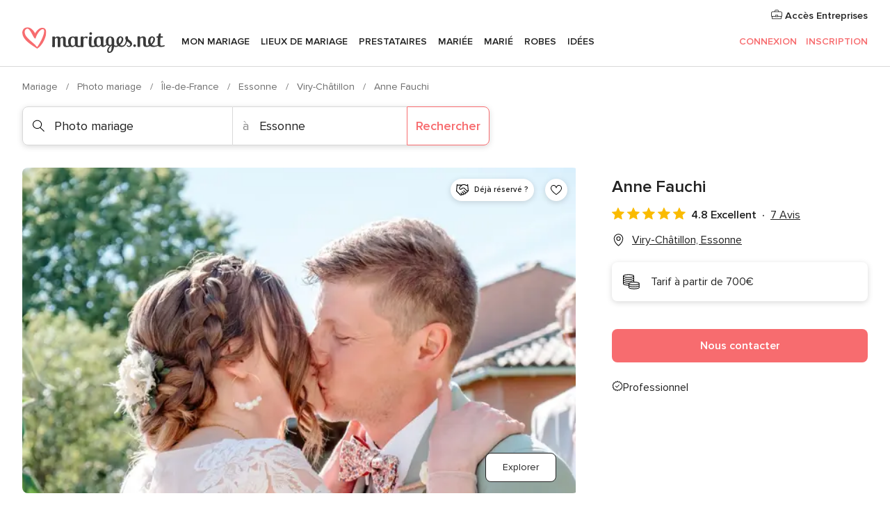

--- FILE ---
content_type: text/html; charset=UTF-8
request_url: https://www.mariages.net/photo-mariage/anne-fauchi--e316596
body_size: 66601
content:
<!DOCTYPE html>
<html lang="fr-FR" prefix="og: http://ogp.me/ns#">
<head>
<meta http-equiv="Content-Type" content="text/html; charset=utf-8"><script type="text/javascript">(window.NREUM||(NREUM={})).init={privacy:{cookies_enabled:true},ajax:{deny_list:["bam.nr-data.net"]},feature_flags:["soft_nav"],distributed_tracing:{enabled:true}};(window.NREUM||(NREUM={})).loader_config={agentID:"1103461545",accountID:"1041",trustKey:"1041",xpid:"VQYDUEVQCAQEVFhSBwU=",licenseKey:"2f0b164c6c",applicationID:"307409004",browserID:"1103461545"};;/*! For license information please see nr-loader-spa-1.308.0.min.js.LICENSE.txt */
(()=>{var e,t,r={384:(e,t,r)=>{"use strict";r.d(t,{NT:()=>a,US:()=>u,Zm:()=>o,bQ:()=>d,dV:()=>c,pV:()=>l});var n=r(6154),i=r(1863),s=r(1910);const a={beacon:"bam.nr-data.net",errorBeacon:"bam.nr-data.net"};function o(){return n.gm.NREUM||(n.gm.NREUM={}),void 0===n.gm.newrelic&&(n.gm.newrelic=n.gm.NREUM),n.gm.NREUM}function c(){let e=o();return e.o||(e.o={ST:n.gm.setTimeout,SI:n.gm.setImmediate||n.gm.setInterval,CT:n.gm.clearTimeout,XHR:n.gm.XMLHttpRequest,REQ:n.gm.Request,EV:n.gm.Event,PR:n.gm.Promise,MO:n.gm.MutationObserver,FETCH:n.gm.fetch,WS:n.gm.WebSocket},(0,s.i)(...Object.values(e.o))),e}function d(e,t){let r=o();r.initializedAgents??={},t.initializedAt={ms:(0,i.t)(),date:new Date},r.initializedAgents[e]=t}function u(e,t){o()[e]=t}function l(){return function(){let e=o();const t=e.info||{};e.info={beacon:a.beacon,errorBeacon:a.errorBeacon,...t}}(),function(){let e=o();const t=e.init||{};e.init={...t}}(),c(),function(){let e=o();const t=e.loader_config||{};e.loader_config={...t}}(),o()}},782:(e,t,r)=>{"use strict";r.d(t,{T:()=>n});const n=r(860).K7.pageViewTiming},860:(e,t,r)=>{"use strict";r.d(t,{$J:()=>u,K7:()=>c,P3:()=>d,XX:()=>i,Yy:()=>o,df:()=>s,qY:()=>n,v4:()=>a});const n="events",i="jserrors",s="browser/blobs",a="rum",o="browser/logs",c={ajax:"ajax",genericEvents:"generic_events",jserrors:i,logging:"logging",metrics:"metrics",pageAction:"page_action",pageViewEvent:"page_view_event",pageViewTiming:"page_view_timing",sessionReplay:"session_replay",sessionTrace:"session_trace",softNav:"soft_navigations",spa:"spa"},d={[c.pageViewEvent]:1,[c.pageViewTiming]:2,[c.metrics]:3,[c.jserrors]:4,[c.spa]:5,[c.ajax]:6,[c.sessionTrace]:7,[c.softNav]:8,[c.sessionReplay]:9,[c.logging]:10,[c.genericEvents]:11},u={[c.pageViewEvent]:a,[c.pageViewTiming]:n,[c.ajax]:n,[c.spa]:n,[c.softNav]:n,[c.metrics]:i,[c.jserrors]:i,[c.sessionTrace]:s,[c.sessionReplay]:s,[c.logging]:o,[c.genericEvents]:"ins"}},944:(e,t,r)=>{"use strict";r.d(t,{R:()=>i});var n=r(3241);function i(e,t){"function"==typeof console.debug&&(console.debug("New Relic Warning: https://github.com/newrelic/newrelic-browser-agent/blob/main/docs/warning-codes.md#".concat(e),t),(0,n.W)({agentIdentifier:null,drained:null,type:"data",name:"warn",feature:"warn",data:{code:e,secondary:t}}))}},993:(e,t,r)=>{"use strict";r.d(t,{A$:()=>s,ET:()=>a,TZ:()=>o,p_:()=>i});var n=r(860);const i={ERROR:"ERROR",WARN:"WARN",INFO:"INFO",DEBUG:"DEBUG",TRACE:"TRACE"},s={OFF:0,ERROR:1,WARN:2,INFO:3,DEBUG:4,TRACE:5},a="log",o=n.K7.logging},1541:(e,t,r)=>{"use strict";r.d(t,{U:()=>i,f:()=>n});const n={MFE:"MFE",BA:"BA"};function i(e,t){if(2!==t?.harvestEndpointVersion)return{};const r=t.agentRef.runtime.appMetadata.agents[0].entityGuid;return e?{"source.id":e.id,"source.name":e.name,"source.type":e.type,"parent.id":e.parent?.id||r,"parent.type":e.parent?.type||n.BA}:{"entity.guid":r,appId:t.agentRef.info.applicationID}}},1687:(e,t,r)=>{"use strict";r.d(t,{Ak:()=>d,Ze:()=>h,x3:()=>u});var n=r(3241),i=r(7836),s=r(3606),a=r(860),o=r(2646);const c={};function d(e,t){const r={staged:!1,priority:a.P3[t]||0};l(e),c[e].get(t)||c[e].set(t,r)}function u(e,t){e&&c[e]&&(c[e].get(t)&&c[e].delete(t),p(e,t,!1),c[e].size&&f(e))}function l(e){if(!e)throw new Error("agentIdentifier required");c[e]||(c[e]=new Map)}function h(e="",t="feature",r=!1){if(l(e),!e||!c[e].get(t)||r)return p(e,t);c[e].get(t).staged=!0,f(e)}function f(e){const t=Array.from(c[e]);t.every(([e,t])=>t.staged)&&(t.sort((e,t)=>e[1].priority-t[1].priority),t.forEach(([t])=>{c[e].delete(t),p(e,t)}))}function p(e,t,r=!0){const a=e?i.ee.get(e):i.ee,c=s.i.handlers;if(!a.aborted&&a.backlog&&c){if((0,n.W)({agentIdentifier:e,type:"lifecycle",name:"drain",feature:t}),r){const e=a.backlog[t],r=c[t];if(r){for(let t=0;e&&t<e.length;++t)g(e[t],r);Object.entries(r).forEach(([e,t])=>{Object.values(t||{}).forEach(t=>{t[0]?.on&&t[0]?.context()instanceof o.y&&t[0].on(e,t[1])})})}}a.isolatedBacklog||delete c[t],a.backlog[t]=null,a.emit("drain-"+t,[])}}function g(e,t){var r=e[1];Object.values(t[r]||{}).forEach(t=>{var r=e[0];if(t[0]===r){var n=t[1],i=e[3],s=e[2];n.apply(i,s)}})}},1738:(e,t,r)=>{"use strict";r.d(t,{U:()=>f,Y:()=>h});var n=r(3241),i=r(9908),s=r(1863),a=r(944),o=r(5701),c=r(3969),d=r(8362),u=r(860),l=r(4261);function h(e,t,r,s){const h=s||r;!h||h[e]&&h[e]!==d.d.prototype[e]||(h[e]=function(){(0,i.p)(c.xV,["API/"+e+"/called"],void 0,u.K7.metrics,r.ee),(0,n.W)({agentIdentifier:r.agentIdentifier,drained:!!o.B?.[r.agentIdentifier],type:"data",name:"api",feature:l.Pl+e,data:{}});try{return t.apply(this,arguments)}catch(e){(0,a.R)(23,e)}})}function f(e,t,r,n,a){const o=e.info;null===r?delete o.jsAttributes[t]:o.jsAttributes[t]=r,(a||null===r)&&(0,i.p)(l.Pl+n,[(0,s.t)(),t,r],void 0,"session",e.ee)}},1741:(e,t,r)=>{"use strict";r.d(t,{W:()=>s});var n=r(944),i=r(4261);class s{#e(e,...t){if(this[e]!==s.prototype[e])return this[e](...t);(0,n.R)(35,e)}addPageAction(e,t){return this.#e(i.hG,e,t)}register(e){return this.#e(i.eY,e)}recordCustomEvent(e,t){return this.#e(i.fF,e,t)}setPageViewName(e,t){return this.#e(i.Fw,e,t)}setCustomAttribute(e,t,r){return this.#e(i.cD,e,t,r)}noticeError(e,t){return this.#e(i.o5,e,t)}setUserId(e,t=!1){return this.#e(i.Dl,e,t)}setApplicationVersion(e){return this.#e(i.nb,e)}setErrorHandler(e){return this.#e(i.bt,e)}addRelease(e,t){return this.#e(i.k6,e,t)}log(e,t){return this.#e(i.$9,e,t)}start(){return this.#e(i.d3)}finished(e){return this.#e(i.BL,e)}recordReplay(){return this.#e(i.CH)}pauseReplay(){return this.#e(i.Tb)}addToTrace(e){return this.#e(i.U2,e)}setCurrentRouteName(e){return this.#e(i.PA,e)}interaction(e){return this.#e(i.dT,e)}wrapLogger(e,t,r){return this.#e(i.Wb,e,t,r)}measure(e,t){return this.#e(i.V1,e,t)}consent(e){return this.#e(i.Pv,e)}}},1863:(e,t,r)=>{"use strict";function n(){return Math.floor(performance.now())}r.d(t,{t:()=>n})},1910:(e,t,r)=>{"use strict";r.d(t,{i:()=>s});var n=r(944);const i=new Map;function s(...e){return e.every(e=>{if(i.has(e))return i.get(e);const t="function"==typeof e?e.toString():"",r=t.includes("[native code]"),s=t.includes("nrWrapper");return r||s||(0,n.R)(64,e?.name||t),i.set(e,r),r})}},2555:(e,t,r)=>{"use strict";r.d(t,{D:()=>o,f:()=>a});var n=r(384),i=r(8122);const s={beacon:n.NT.beacon,errorBeacon:n.NT.errorBeacon,licenseKey:void 0,applicationID:void 0,sa:void 0,queueTime:void 0,applicationTime:void 0,ttGuid:void 0,user:void 0,account:void 0,product:void 0,extra:void 0,jsAttributes:{},userAttributes:void 0,atts:void 0,transactionName:void 0,tNamePlain:void 0};function a(e){try{return!!e.licenseKey&&!!e.errorBeacon&&!!e.applicationID}catch(e){return!1}}const o=e=>(0,i.a)(e,s)},2614:(e,t,r)=>{"use strict";r.d(t,{BB:()=>a,H3:()=>n,g:()=>d,iL:()=>c,tS:()=>o,uh:()=>i,wk:()=>s});const n="NRBA",i="SESSION",s=144e5,a=18e5,o={STARTED:"session-started",PAUSE:"session-pause",RESET:"session-reset",RESUME:"session-resume",UPDATE:"session-update"},c={SAME_TAB:"same-tab",CROSS_TAB:"cross-tab"},d={OFF:0,FULL:1,ERROR:2}},2646:(e,t,r)=>{"use strict";r.d(t,{y:()=>n});class n{constructor(e){this.contextId=e}}},2843:(e,t,r)=>{"use strict";r.d(t,{G:()=>s,u:()=>i});var n=r(3878);function i(e,t=!1,r,i){(0,n.DD)("visibilitychange",function(){if(t)return void("hidden"===document.visibilityState&&e());e(document.visibilityState)},r,i)}function s(e,t,r){(0,n.sp)("pagehide",e,t,r)}},3241:(e,t,r)=>{"use strict";r.d(t,{W:()=>s});var n=r(6154);const i="newrelic";function s(e={}){try{n.gm.dispatchEvent(new CustomEvent(i,{detail:e}))}catch(e){}}},3304:(e,t,r)=>{"use strict";r.d(t,{A:()=>s});var n=r(7836);const i=()=>{const e=new WeakSet;return(t,r)=>{if("object"==typeof r&&null!==r){if(e.has(r))return;e.add(r)}return r}};function s(e){try{return JSON.stringify(e,i())??""}catch(e){try{n.ee.emit("internal-error",[e])}catch(e){}return""}}},3333:(e,t,r)=>{"use strict";r.d(t,{$v:()=>u,TZ:()=>n,Xh:()=>c,Zp:()=>i,kd:()=>d,mq:()=>o,nf:()=>a,qN:()=>s});const n=r(860).K7.genericEvents,i=["auxclick","click","copy","keydown","paste","scrollend"],s=["focus","blur"],a=4,o=1e3,c=2e3,d=["PageAction","UserAction","BrowserPerformance"],u={RESOURCES:"experimental.resources",REGISTER:"register"}},3434:(e,t,r)=>{"use strict";r.d(t,{Jt:()=>s,YM:()=>d});var n=r(7836),i=r(5607);const s="nr@original:".concat(i.W),a=50;var o=Object.prototype.hasOwnProperty,c=!1;function d(e,t){return e||(e=n.ee),r.inPlace=function(e,t,n,i,s){n||(n="");const a="-"===n.charAt(0);for(let o=0;o<t.length;o++){const c=t[o],d=e[c];l(d)||(e[c]=r(d,a?c+n:n,i,c,s))}},r.flag=s,r;function r(t,r,n,c,d){return l(t)?t:(r||(r=""),nrWrapper[s]=t,function(e,t,r){if(Object.defineProperty&&Object.keys)try{return Object.keys(e).forEach(function(r){Object.defineProperty(t,r,{get:function(){return e[r]},set:function(t){return e[r]=t,t}})}),t}catch(e){u([e],r)}for(var n in e)o.call(e,n)&&(t[n]=e[n])}(t,nrWrapper,e),nrWrapper);function nrWrapper(){var s,o,l,h;let f;try{o=this,s=[...arguments],l="function"==typeof n?n(s,o):n||{}}catch(t){u([t,"",[s,o,c],l],e)}i(r+"start",[s,o,c],l,d);const p=performance.now();let g;try{return h=t.apply(o,s),g=performance.now(),h}catch(e){throw g=performance.now(),i(r+"err",[s,o,e],l,d),f=e,f}finally{const e=g-p,t={start:p,end:g,duration:e,isLongTask:e>=a,methodName:c,thrownError:f};t.isLongTask&&i("long-task",[t,o],l,d),i(r+"end",[s,o,h],l,d)}}}function i(r,n,i,s){if(!c||t){var a=c;c=!0;try{e.emit(r,n,i,t,s)}catch(t){u([t,r,n,i],e)}c=a}}}function u(e,t){t||(t=n.ee);try{t.emit("internal-error",e)}catch(e){}}function l(e){return!(e&&"function"==typeof e&&e.apply&&!e[s])}},3606:(e,t,r)=>{"use strict";r.d(t,{i:()=>s});var n=r(9908);s.on=a;var i=s.handlers={};function s(e,t,r,s){a(s||n.d,i,e,t,r)}function a(e,t,r,i,s){s||(s="feature"),e||(e=n.d);var a=t[s]=t[s]||{};(a[r]=a[r]||[]).push([e,i])}},3738:(e,t,r)=>{"use strict";r.d(t,{He:()=>i,Kp:()=>o,Lc:()=>d,Rz:()=>u,TZ:()=>n,bD:()=>s,d3:()=>a,jx:()=>l,sl:()=>h,uP:()=>c});const n=r(860).K7.sessionTrace,i="bstResource",s="resource",a="-start",o="-end",c="fn"+a,d="fn"+o,u="pushState",l=1e3,h=3e4},3785:(e,t,r)=>{"use strict";r.d(t,{R:()=>c,b:()=>d});var n=r(9908),i=r(1863),s=r(860),a=r(3969),o=r(993);function c(e,t,r={},c=o.p_.INFO,d=!0,u,l=(0,i.t)()){(0,n.p)(a.xV,["API/logging/".concat(c.toLowerCase(),"/called")],void 0,s.K7.metrics,e),(0,n.p)(o.ET,[l,t,r,c,d,u],void 0,s.K7.logging,e)}function d(e){return"string"==typeof e&&Object.values(o.p_).some(t=>t===e.toUpperCase().trim())}},3878:(e,t,r)=>{"use strict";function n(e,t){return{capture:e,passive:!1,signal:t}}function i(e,t,r=!1,i){window.addEventListener(e,t,n(r,i))}function s(e,t,r=!1,i){document.addEventListener(e,t,n(r,i))}r.d(t,{DD:()=>s,jT:()=>n,sp:()=>i})},3962:(e,t,r)=>{"use strict";r.d(t,{AM:()=>a,O2:()=>l,OV:()=>s,Qu:()=>h,TZ:()=>c,ih:()=>f,pP:()=>o,t1:()=>u,tC:()=>i,wD:()=>d});var n=r(860);const i=["click","keydown","submit"],s="popstate",a="api",o="initialPageLoad",c=n.K7.softNav,d=5e3,u=500,l={INITIAL_PAGE_LOAD:"",ROUTE_CHANGE:1,UNSPECIFIED:2},h={INTERACTION:1,AJAX:2,CUSTOM_END:3,CUSTOM_TRACER:4},f={IP:"in progress",PF:"pending finish",FIN:"finished",CAN:"cancelled"}},3969:(e,t,r)=>{"use strict";r.d(t,{TZ:()=>n,XG:()=>o,rs:()=>i,xV:()=>a,z_:()=>s});const n=r(860).K7.metrics,i="sm",s="cm",a="storeSupportabilityMetrics",o="storeEventMetrics"},4234:(e,t,r)=>{"use strict";r.d(t,{W:()=>s});var n=r(7836),i=r(1687);class s{constructor(e,t){this.agentIdentifier=e,this.ee=n.ee.get(e),this.featureName=t,this.blocked=!1}deregisterDrain(){(0,i.x3)(this.agentIdentifier,this.featureName)}}},4261:(e,t,r)=>{"use strict";r.d(t,{$9:()=>u,BL:()=>c,CH:()=>p,Dl:()=>R,Fw:()=>w,PA:()=>v,Pl:()=>n,Pv:()=>A,Tb:()=>h,U2:()=>a,V1:()=>E,Wb:()=>T,bt:()=>y,cD:()=>b,d3:()=>x,dT:()=>d,eY:()=>g,fF:()=>f,hG:()=>s,hw:()=>i,k6:()=>o,nb:()=>m,o5:()=>l});const n="api-",i=n+"ixn-",s="addPageAction",a="addToTrace",o="addRelease",c="finished",d="interaction",u="log",l="noticeError",h="pauseReplay",f="recordCustomEvent",p="recordReplay",g="register",m="setApplicationVersion",v="setCurrentRouteName",b="setCustomAttribute",y="setErrorHandler",w="setPageViewName",R="setUserId",x="start",T="wrapLogger",E="measure",A="consent"},5205:(e,t,r)=>{"use strict";r.d(t,{j:()=>S});var n=r(384),i=r(1741);var s=r(2555),a=r(3333);const o=e=>{if(!e||"string"!=typeof e)return!1;try{document.createDocumentFragment().querySelector(e)}catch{return!1}return!0};var c=r(2614),d=r(944),u=r(8122);const l="[data-nr-mask]",h=e=>(0,u.a)(e,(()=>{const e={feature_flags:[],experimental:{allow_registered_children:!1,resources:!1},mask_selector:"*",block_selector:"[data-nr-block]",mask_input_options:{color:!1,date:!1,"datetime-local":!1,email:!1,month:!1,number:!1,range:!1,search:!1,tel:!1,text:!1,time:!1,url:!1,week:!1,textarea:!1,select:!1,password:!0}};return{ajax:{deny_list:void 0,block_internal:!0,enabled:!0,autoStart:!0},api:{get allow_registered_children(){return e.feature_flags.includes(a.$v.REGISTER)||e.experimental.allow_registered_children},set allow_registered_children(t){e.experimental.allow_registered_children=t},duplicate_registered_data:!1},browser_consent_mode:{enabled:!1},distributed_tracing:{enabled:void 0,exclude_newrelic_header:void 0,cors_use_newrelic_header:void 0,cors_use_tracecontext_headers:void 0,allowed_origins:void 0},get feature_flags(){return e.feature_flags},set feature_flags(t){e.feature_flags=t},generic_events:{enabled:!0,autoStart:!0},harvest:{interval:30},jserrors:{enabled:!0,autoStart:!0},logging:{enabled:!0,autoStart:!0},metrics:{enabled:!0,autoStart:!0},obfuscate:void 0,page_action:{enabled:!0},page_view_event:{enabled:!0,autoStart:!0},page_view_timing:{enabled:!0,autoStart:!0},performance:{capture_marks:!1,capture_measures:!1,capture_detail:!0,resources:{get enabled(){return e.feature_flags.includes(a.$v.RESOURCES)||e.experimental.resources},set enabled(t){e.experimental.resources=t},asset_types:[],first_party_domains:[],ignore_newrelic:!0}},privacy:{cookies_enabled:!0},proxy:{assets:void 0,beacon:void 0},session:{expiresMs:c.wk,inactiveMs:c.BB},session_replay:{autoStart:!0,enabled:!1,preload:!1,sampling_rate:10,error_sampling_rate:100,collect_fonts:!1,inline_images:!1,fix_stylesheets:!0,mask_all_inputs:!0,get mask_text_selector(){return e.mask_selector},set mask_text_selector(t){o(t)?e.mask_selector="".concat(t,",").concat(l):""===t||null===t?e.mask_selector=l:(0,d.R)(5,t)},get block_class(){return"nr-block"},get ignore_class(){return"nr-ignore"},get mask_text_class(){return"nr-mask"},get block_selector(){return e.block_selector},set block_selector(t){o(t)?e.block_selector+=",".concat(t):""!==t&&(0,d.R)(6,t)},get mask_input_options(){return e.mask_input_options},set mask_input_options(t){t&&"object"==typeof t?e.mask_input_options={...t,password:!0}:(0,d.R)(7,t)}},session_trace:{enabled:!0,autoStart:!0},soft_navigations:{enabled:!0,autoStart:!0},spa:{enabled:!0,autoStart:!0},ssl:void 0,user_actions:{enabled:!0,elementAttributes:["id","className","tagName","type"]}}})());var f=r(6154),p=r(9324);let g=0;const m={buildEnv:p.F3,distMethod:p.Xs,version:p.xv,originTime:f.WN},v={consented:!1},b={appMetadata:{},get consented(){return this.session?.state?.consent||v.consented},set consented(e){v.consented=e},customTransaction:void 0,denyList:void 0,disabled:!1,harvester:void 0,isolatedBacklog:!1,isRecording:!1,loaderType:void 0,maxBytes:3e4,obfuscator:void 0,onerror:void 0,ptid:void 0,releaseIds:{},session:void 0,timeKeeper:void 0,registeredEntities:[],jsAttributesMetadata:{bytes:0},get harvestCount(){return++g}},y=e=>{const t=(0,u.a)(e,b),r=Object.keys(m).reduce((e,t)=>(e[t]={value:m[t],writable:!1,configurable:!0,enumerable:!0},e),{});return Object.defineProperties(t,r)};var w=r(5701);const R=e=>{const t=e.startsWith("http");e+="/",r.p=t?e:"https://"+e};var x=r(7836),T=r(3241);const E={accountID:void 0,trustKey:void 0,agentID:void 0,licenseKey:void 0,applicationID:void 0,xpid:void 0},A=e=>(0,u.a)(e,E),_=new Set;function S(e,t={},r,a){let{init:o,info:c,loader_config:d,runtime:u={},exposed:l=!0}=t;if(!c){const e=(0,n.pV)();o=e.init,c=e.info,d=e.loader_config}e.init=h(o||{}),e.loader_config=A(d||{}),c.jsAttributes??={},f.bv&&(c.jsAttributes.isWorker=!0),e.info=(0,s.D)(c);const p=e.init,g=[c.beacon,c.errorBeacon];_.has(e.agentIdentifier)||(p.proxy.assets&&(R(p.proxy.assets),g.push(p.proxy.assets)),p.proxy.beacon&&g.push(p.proxy.beacon),e.beacons=[...g],function(e){const t=(0,n.pV)();Object.getOwnPropertyNames(i.W.prototype).forEach(r=>{const n=i.W.prototype[r];if("function"!=typeof n||"constructor"===n)return;let s=t[r];e[r]&&!1!==e.exposed&&"micro-agent"!==e.runtime?.loaderType&&(t[r]=(...t)=>{const n=e[r](...t);return s?s(...t):n})})}(e),(0,n.US)("activatedFeatures",w.B)),u.denyList=[...p.ajax.deny_list||[],...p.ajax.block_internal?g:[]],u.ptid=e.agentIdentifier,u.loaderType=r,e.runtime=y(u),_.has(e.agentIdentifier)||(e.ee=x.ee.get(e.agentIdentifier),e.exposed=l,(0,T.W)({agentIdentifier:e.agentIdentifier,drained:!!w.B?.[e.agentIdentifier],type:"lifecycle",name:"initialize",feature:void 0,data:e.config})),_.add(e.agentIdentifier)}},5270:(e,t,r)=>{"use strict";r.d(t,{Aw:()=>a,SR:()=>s,rF:()=>o});var n=r(384),i=r(7767);function s(e){return!!(0,n.dV)().o.MO&&(0,i.V)(e)&&!0===e?.session_trace.enabled}function a(e){return!0===e?.session_replay.preload&&s(e)}function o(e,t){try{if("string"==typeof t?.type){if("password"===t.type.toLowerCase())return"*".repeat(e?.length||0);if(void 0!==t?.dataset?.nrUnmask||t?.classList?.contains("nr-unmask"))return e}}catch(e){}return"string"==typeof e?e.replace(/[\S]/g,"*"):"*".repeat(e?.length||0)}},5289:(e,t,r)=>{"use strict";r.d(t,{GG:()=>a,Qr:()=>c,sB:()=>o});var n=r(3878),i=r(6389);function s(){return"undefined"==typeof document||"complete"===document.readyState}function a(e,t){if(s())return e();const r=(0,i.J)(e),a=setInterval(()=>{s()&&(clearInterval(a),r())},500);(0,n.sp)("load",r,t)}function o(e){if(s())return e();(0,n.DD)("DOMContentLoaded",e)}function c(e){if(s())return e();(0,n.sp)("popstate",e)}},5607:(e,t,r)=>{"use strict";r.d(t,{W:()=>n});const n=(0,r(9566).bz)()},5701:(e,t,r)=>{"use strict";r.d(t,{B:()=>s,t:()=>a});var n=r(3241);const i=new Set,s={};function a(e,t){const r=t.agentIdentifier;s[r]??={},e&&"object"==typeof e&&(i.has(r)||(t.ee.emit("rumresp",[e]),s[r]=e,i.add(r),(0,n.W)({agentIdentifier:r,loaded:!0,drained:!0,type:"lifecycle",name:"load",feature:void 0,data:e})))}},6154:(e,t,r)=>{"use strict";r.d(t,{OF:()=>d,RI:()=>i,WN:()=>h,bv:()=>s,eN:()=>f,gm:()=>a,lR:()=>l,m:()=>c,mw:()=>o,sb:()=>u});var n=r(1863);const i="undefined"!=typeof window&&!!window.document,s="undefined"!=typeof WorkerGlobalScope&&("undefined"!=typeof self&&self instanceof WorkerGlobalScope&&self.navigator instanceof WorkerNavigator||"undefined"!=typeof globalThis&&globalThis instanceof WorkerGlobalScope&&globalThis.navigator instanceof WorkerNavigator),a=i?window:"undefined"!=typeof WorkerGlobalScope&&("undefined"!=typeof self&&self instanceof WorkerGlobalScope&&self||"undefined"!=typeof globalThis&&globalThis instanceof WorkerGlobalScope&&globalThis),o=Boolean("hidden"===a?.document?.visibilityState),c=""+a?.location,d=/iPad|iPhone|iPod/.test(a.navigator?.userAgent),u=d&&"undefined"==typeof SharedWorker,l=(()=>{const e=a.navigator?.userAgent?.match(/Firefox[/\s](\d+\.\d+)/);return Array.isArray(e)&&e.length>=2?+e[1]:0})(),h=Date.now()-(0,n.t)(),f=()=>"undefined"!=typeof PerformanceNavigationTiming&&a?.performance?.getEntriesByType("navigation")?.[0]?.responseStart},6344:(e,t,r)=>{"use strict";r.d(t,{BB:()=>u,Qb:()=>l,TZ:()=>i,Ug:()=>a,Vh:()=>s,_s:()=>o,bc:()=>d,yP:()=>c});var n=r(2614);const i=r(860).K7.sessionReplay,s="errorDuringReplay",a=.12,o={DomContentLoaded:0,Load:1,FullSnapshot:2,IncrementalSnapshot:3,Meta:4,Custom:5},c={[n.g.ERROR]:15e3,[n.g.FULL]:3e5,[n.g.OFF]:0},d={RESET:{message:"Session was reset",sm:"Reset"},IMPORT:{message:"Recorder failed to import",sm:"Import"},TOO_MANY:{message:"429: Too Many Requests",sm:"Too-Many"},TOO_BIG:{message:"Payload was too large",sm:"Too-Big"},CROSS_TAB:{message:"Session Entity was set to OFF on another tab",sm:"Cross-Tab"},ENTITLEMENTS:{message:"Session Replay is not allowed and will not be started",sm:"Entitlement"}},u=5e3,l={API:"api",RESUME:"resume",SWITCH_TO_FULL:"switchToFull",INITIALIZE:"initialize",PRELOAD:"preload"}},6389:(e,t,r)=>{"use strict";function n(e,t=500,r={}){const n=r?.leading||!1;let i;return(...r)=>{n&&void 0===i&&(e.apply(this,r),i=setTimeout(()=>{i=clearTimeout(i)},t)),n||(clearTimeout(i),i=setTimeout(()=>{e.apply(this,r)},t))}}function i(e){let t=!1;return(...r)=>{t||(t=!0,e.apply(this,r))}}r.d(t,{J:()=>i,s:()=>n})},6630:(e,t,r)=>{"use strict";r.d(t,{T:()=>n});const n=r(860).K7.pageViewEvent},6774:(e,t,r)=>{"use strict";r.d(t,{T:()=>n});const n=r(860).K7.jserrors},7295:(e,t,r)=>{"use strict";r.d(t,{Xv:()=>a,gX:()=>i,iW:()=>s});var n=[];function i(e){if(!e||s(e))return!1;if(0===n.length)return!0;if("*"===n[0].hostname)return!1;for(var t=0;t<n.length;t++){var r=n[t];if(r.hostname.test(e.hostname)&&r.pathname.test(e.pathname))return!1}return!0}function s(e){return void 0===e.hostname}function a(e){if(n=[],e&&e.length)for(var t=0;t<e.length;t++){let r=e[t];if(!r)continue;if("*"===r)return void(n=[{hostname:"*"}]);0===r.indexOf("http://")?r=r.substring(7):0===r.indexOf("https://")&&(r=r.substring(8));const i=r.indexOf("/");let s,a;i>0?(s=r.substring(0,i),a=r.substring(i)):(s=r,a="*");let[c]=s.split(":");n.push({hostname:o(c),pathname:o(a,!0)})}}function o(e,t=!1){const r=e.replace(/[.+?^${}()|[\]\\]/g,e=>"\\"+e).replace(/\*/g,".*?");return new RegExp((t?"^":"")+r+"$")}},7485:(e,t,r)=>{"use strict";r.d(t,{D:()=>i});var n=r(6154);function i(e){if(0===(e||"").indexOf("data:"))return{protocol:"data"};try{const t=new URL(e,location.href),r={port:t.port,hostname:t.hostname,pathname:t.pathname,search:t.search,protocol:t.protocol.slice(0,t.protocol.indexOf(":")),sameOrigin:t.protocol===n.gm?.location?.protocol&&t.host===n.gm?.location?.host};return r.port&&""!==r.port||("http:"===t.protocol&&(r.port="80"),"https:"===t.protocol&&(r.port="443")),r.pathname&&""!==r.pathname?r.pathname.startsWith("/")||(r.pathname="/".concat(r.pathname)):r.pathname="/",r}catch(e){return{}}}},7699:(e,t,r)=>{"use strict";r.d(t,{It:()=>s,KC:()=>o,No:()=>i,qh:()=>a});var n=r(860);const i=16e3,s=1e6,a="SESSION_ERROR",o={[n.K7.logging]:!0,[n.K7.genericEvents]:!1,[n.K7.jserrors]:!1,[n.K7.ajax]:!1}},7767:(e,t,r)=>{"use strict";r.d(t,{V:()=>i});var n=r(6154);const i=e=>n.RI&&!0===e?.privacy.cookies_enabled},7836:(e,t,r)=>{"use strict";r.d(t,{P:()=>o,ee:()=>c});var n=r(384),i=r(8990),s=r(2646),a=r(5607);const o="nr@context:".concat(a.W),c=function e(t,r){var n={},a={},u={},l=!1;try{l=16===r.length&&d.initializedAgents?.[r]?.runtime.isolatedBacklog}catch(e){}var h={on:p,addEventListener:p,removeEventListener:function(e,t){var r=n[e];if(!r)return;for(var i=0;i<r.length;i++)r[i]===t&&r.splice(i,1)},emit:function(e,r,n,i,s){!1!==s&&(s=!0);if(c.aborted&&!i)return;t&&s&&t.emit(e,r,n);var o=f(n);g(e).forEach(e=>{e.apply(o,r)});var d=v()[a[e]];d&&d.push([h,e,r,o]);return o},get:m,listeners:g,context:f,buffer:function(e,t){const r=v();if(t=t||"feature",h.aborted)return;Object.entries(e||{}).forEach(([e,n])=>{a[n]=t,t in r||(r[t]=[])})},abort:function(){h._aborted=!0,Object.keys(h.backlog).forEach(e=>{delete h.backlog[e]})},isBuffering:function(e){return!!v()[a[e]]},debugId:r,backlog:l?{}:t&&"object"==typeof t.backlog?t.backlog:{},isolatedBacklog:l};return Object.defineProperty(h,"aborted",{get:()=>{let e=h._aborted||!1;return e||(t&&(e=t.aborted),e)}}),h;function f(e){return e&&e instanceof s.y?e:e?(0,i.I)(e,o,()=>new s.y(o)):new s.y(o)}function p(e,t){n[e]=g(e).concat(t)}function g(e){return n[e]||[]}function m(t){return u[t]=u[t]||e(h,t)}function v(){return h.backlog}}(void 0,"globalEE"),d=(0,n.Zm)();d.ee||(d.ee=c)},8122:(e,t,r)=>{"use strict";r.d(t,{a:()=>i});var n=r(944);function i(e,t){try{if(!e||"object"!=typeof e)return(0,n.R)(3);if(!t||"object"!=typeof t)return(0,n.R)(4);const r=Object.create(Object.getPrototypeOf(t),Object.getOwnPropertyDescriptors(t)),s=0===Object.keys(r).length?e:r;for(let a in s)if(void 0!==e[a])try{if(null===e[a]){r[a]=null;continue}Array.isArray(e[a])&&Array.isArray(t[a])?r[a]=Array.from(new Set([...e[a],...t[a]])):"object"==typeof e[a]&&"object"==typeof t[a]?r[a]=i(e[a],t[a]):r[a]=e[a]}catch(e){r[a]||(0,n.R)(1,e)}return r}catch(e){(0,n.R)(2,e)}}},8139:(e,t,r)=>{"use strict";r.d(t,{u:()=>h});var n=r(7836),i=r(3434),s=r(8990),a=r(6154);const o={},c=a.gm.XMLHttpRequest,d="addEventListener",u="removeEventListener",l="nr@wrapped:".concat(n.P);function h(e){var t=function(e){return(e||n.ee).get("events")}(e);if(o[t.debugId]++)return t;o[t.debugId]=1;var r=(0,i.YM)(t,!0);function h(e){r.inPlace(e,[d,u],"-",p)}function p(e,t){return e[1]}return"getPrototypeOf"in Object&&(a.RI&&f(document,h),c&&f(c.prototype,h),f(a.gm,h)),t.on(d+"-start",function(e,t){var n=e[1];if(null!==n&&("function"==typeof n||"object"==typeof n)&&"newrelic"!==e[0]){var i=(0,s.I)(n,l,function(){var e={object:function(){if("function"!=typeof n.handleEvent)return;return n.handleEvent.apply(n,arguments)},function:n}[typeof n];return e?r(e,"fn-",null,e.name||"anonymous"):n});this.wrapped=e[1]=i}}),t.on(u+"-start",function(e){e[1]=this.wrapped||e[1]}),t}function f(e,t,...r){let n=e;for(;"object"==typeof n&&!Object.prototype.hasOwnProperty.call(n,d);)n=Object.getPrototypeOf(n);n&&t(n,...r)}},8362:(e,t,r)=>{"use strict";r.d(t,{d:()=>s});var n=r(9566),i=r(1741);class s extends i.W{agentIdentifier=(0,n.LA)(16)}},8374:(e,t,r)=>{r.nc=(()=>{try{return document?.currentScript?.nonce}catch(e){}return""})()},8990:(e,t,r)=>{"use strict";r.d(t,{I:()=>i});var n=Object.prototype.hasOwnProperty;function i(e,t,r){if(n.call(e,t))return e[t];var i=r();if(Object.defineProperty&&Object.keys)try{return Object.defineProperty(e,t,{value:i,writable:!0,enumerable:!1}),i}catch(e){}return e[t]=i,i}},9119:(e,t,r)=>{"use strict";r.d(t,{L:()=>s});var n=/([^?#]*)[^#]*(#[^?]*|$).*/,i=/([^?#]*)().*/;function s(e,t){return e?e.replace(t?n:i,"$1$2"):e}},9300:(e,t,r)=>{"use strict";r.d(t,{T:()=>n});const n=r(860).K7.ajax},9324:(e,t,r)=>{"use strict";r.d(t,{AJ:()=>a,F3:()=>i,Xs:()=>s,Yq:()=>o,xv:()=>n});const n="1.308.0",i="PROD",s="CDN",a="@newrelic/rrweb",o="1.0.1"},9566:(e,t,r)=>{"use strict";r.d(t,{LA:()=>o,ZF:()=>c,bz:()=>a,el:()=>d});var n=r(6154);const i="xxxxxxxx-xxxx-4xxx-yxxx-xxxxxxxxxxxx";function s(e,t){return e?15&e[t]:16*Math.random()|0}function a(){const e=n.gm?.crypto||n.gm?.msCrypto;let t,r=0;return e&&e.getRandomValues&&(t=e.getRandomValues(new Uint8Array(30))),i.split("").map(e=>"x"===e?s(t,r++).toString(16):"y"===e?(3&s()|8).toString(16):e).join("")}function o(e){const t=n.gm?.crypto||n.gm?.msCrypto;let r,i=0;t&&t.getRandomValues&&(r=t.getRandomValues(new Uint8Array(e)));const a=[];for(var o=0;o<e;o++)a.push(s(r,i++).toString(16));return a.join("")}function c(){return o(16)}function d(){return o(32)}},9908:(e,t,r)=>{"use strict";r.d(t,{d:()=>n,p:()=>i});var n=r(7836).ee.get("handle");function i(e,t,r,i,s){s?(s.buffer([e],i),s.emit(e,t,r)):(n.buffer([e],i),n.emit(e,t,r))}}},n={};function i(e){var t=n[e];if(void 0!==t)return t.exports;var s=n[e]={exports:{}};return r[e](s,s.exports,i),s.exports}i.m=r,i.d=(e,t)=>{for(var r in t)i.o(t,r)&&!i.o(e,r)&&Object.defineProperty(e,r,{enumerable:!0,get:t[r]})},i.f={},i.e=e=>Promise.all(Object.keys(i.f).reduce((t,r)=>(i.f[r](e,t),t),[])),i.u=e=>({212:"nr-spa-compressor",249:"nr-spa-recorder",478:"nr-spa"}[e]+"-1.308.0.min.js"),i.o=(e,t)=>Object.prototype.hasOwnProperty.call(e,t),e={},t="NRBA-1.308.0.PROD:",i.l=(r,n,s,a)=>{if(e[r])e[r].push(n);else{var o,c;if(void 0!==s)for(var d=document.getElementsByTagName("script"),u=0;u<d.length;u++){var l=d[u];if(l.getAttribute("src")==r||l.getAttribute("data-webpack")==t+s){o=l;break}}if(!o){c=!0;var h={478:"sha512-RSfSVnmHk59T/uIPbdSE0LPeqcEdF4/+XhfJdBuccH5rYMOEZDhFdtnh6X6nJk7hGpzHd9Ujhsy7lZEz/ORYCQ==",249:"sha512-ehJXhmntm85NSqW4MkhfQqmeKFulra3klDyY0OPDUE+sQ3GokHlPh1pmAzuNy//3j4ac6lzIbmXLvGQBMYmrkg==",212:"sha512-B9h4CR46ndKRgMBcK+j67uSR2RCnJfGefU+A7FrgR/k42ovXy5x/MAVFiSvFxuVeEk/pNLgvYGMp1cBSK/G6Fg=="};(o=document.createElement("script")).charset="utf-8",i.nc&&o.setAttribute("nonce",i.nc),o.setAttribute("data-webpack",t+s),o.src=r,0!==o.src.indexOf(window.location.origin+"/")&&(o.crossOrigin="anonymous"),h[a]&&(o.integrity=h[a])}e[r]=[n];var f=(t,n)=>{o.onerror=o.onload=null,clearTimeout(p);var i=e[r];if(delete e[r],o.parentNode&&o.parentNode.removeChild(o),i&&i.forEach(e=>e(n)),t)return t(n)},p=setTimeout(f.bind(null,void 0,{type:"timeout",target:o}),12e4);o.onerror=f.bind(null,o.onerror),o.onload=f.bind(null,o.onload),c&&document.head.appendChild(o)}},i.r=e=>{"undefined"!=typeof Symbol&&Symbol.toStringTag&&Object.defineProperty(e,Symbol.toStringTag,{value:"Module"}),Object.defineProperty(e,"__esModule",{value:!0})},i.p="https://js-agent.newrelic.com/",(()=>{var e={38:0,788:0};i.f.j=(t,r)=>{var n=i.o(e,t)?e[t]:void 0;if(0!==n)if(n)r.push(n[2]);else{var s=new Promise((r,i)=>n=e[t]=[r,i]);r.push(n[2]=s);var a=i.p+i.u(t),o=new Error;i.l(a,r=>{if(i.o(e,t)&&(0!==(n=e[t])&&(e[t]=void 0),n)){var s=r&&("load"===r.type?"missing":r.type),a=r&&r.target&&r.target.src;o.message="Loading chunk "+t+" failed: ("+s+": "+a+")",o.name="ChunkLoadError",o.type=s,o.request=a,n[1](o)}},"chunk-"+t,t)}};var t=(t,r)=>{var n,s,[a,o,c]=r,d=0;if(a.some(t=>0!==e[t])){for(n in o)i.o(o,n)&&(i.m[n]=o[n]);if(c)c(i)}for(t&&t(r);d<a.length;d++)s=a[d],i.o(e,s)&&e[s]&&e[s][0](),e[s]=0},r=self["webpackChunk:NRBA-1.308.0.PROD"]=self["webpackChunk:NRBA-1.308.0.PROD"]||[];r.forEach(t.bind(null,0)),r.push=t.bind(null,r.push.bind(r))})(),(()=>{"use strict";i(8374);var e=i(8362),t=i(860);const r=Object.values(t.K7);var n=i(5205);var s=i(9908),a=i(1863),o=i(4261),c=i(1738);var d=i(1687),u=i(4234),l=i(5289),h=i(6154),f=i(944),p=i(5270),g=i(7767),m=i(6389),v=i(7699);class b extends u.W{constructor(e,t){super(e.agentIdentifier,t),this.agentRef=e,this.abortHandler=void 0,this.featAggregate=void 0,this.loadedSuccessfully=void 0,this.onAggregateImported=new Promise(e=>{this.loadedSuccessfully=e}),this.deferred=Promise.resolve(),!1===e.init[this.featureName].autoStart?this.deferred=new Promise((t,r)=>{this.ee.on("manual-start-all",(0,m.J)(()=>{(0,d.Ak)(e.agentIdentifier,this.featureName),t()}))}):(0,d.Ak)(e.agentIdentifier,t)}importAggregator(e,t,r={}){if(this.featAggregate)return;const n=async()=>{let n;await this.deferred;try{if((0,g.V)(e.init)){const{setupAgentSession:t}=await i.e(478).then(i.bind(i,8766));n=t(e)}}catch(e){(0,f.R)(20,e),this.ee.emit("internal-error",[e]),(0,s.p)(v.qh,[e],void 0,this.featureName,this.ee)}try{if(!this.#t(this.featureName,n,e.init))return(0,d.Ze)(this.agentIdentifier,this.featureName),void this.loadedSuccessfully(!1);const{Aggregate:i}=await t();this.featAggregate=new i(e,r),e.runtime.harvester.initializedAggregates.push(this.featAggregate),this.loadedSuccessfully(!0)}catch(e){(0,f.R)(34,e),this.abortHandler?.(),(0,d.Ze)(this.agentIdentifier,this.featureName,!0),this.loadedSuccessfully(!1),this.ee&&this.ee.abort()}};h.RI?(0,l.GG)(()=>n(),!0):n()}#t(e,r,n){if(this.blocked)return!1;switch(e){case t.K7.sessionReplay:return(0,p.SR)(n)&&!!r;case t.K7.sessionTrace:return!!r;default:return!0}}}var y=i(6630),w=i(2614),R=i(3241);class x extends b{static featureName=y.T;constructor(e){var t;super(e,y.T),this.setupInspectionEvents(e.agentIdentifier),t=e,(0,c.Y)(o.Fw,function(e,r){"string"==typeof e&&("/"!==e.charAt(0)&&(e="/"+e),t.runtime.customTransaction=(r||"http://custom.transaction")+e,(0,s.p)(o.Pl+o.Fw,[(0,a.t)()],void 0,void 0,t.ee))},t),this.importAggregator(e,()=>i.e(478).then(i.bind(i,2467)))}setupInspectionEvents(e){const t=(t,r)=>{t&&(0,R.W)({agentIdentifier:e,timeStamp:t.timeStamp,loaded:"complete"===t.target.readyState,type:"window",name:r,data:t.target.location+""})};(0,l.sB)(e=>{t(e,"DOMContentLoaded")}),(0,l.GG)(e=>{t(e,"load")}),(0,l.Qr)(e=>{t(e,"navigate")}),this.ee.on(w.tS.UPDATE,(t,r)=>{(0,R.W)({agentIdentifier:e,type:"lifecycle",name:"session",data:r})})}}var T=i(384);class E extends e.d{constructor(e){var t;(super(),h.gm)?(this.features={},(0,T.bQ)(this.agentIdentifier,this),this.desiredFeatures=new Set(e.features||[]),this.desiredFeatures.add(x),(0,n.j)(this,e,e.loaderType||"agent"),t=this,(0,c.Y)(o.cD,function(e,r,n=!1){if("string"==typeof e){if(["string","number","boolean"].includes(typeof r)||null===r)return(0,c.U)(t,e,r,o.cD,n);(0,f.R)(40,typeof r)}else(0,f.R)(39,typeof e)},t),function(e){(0,c.Y)(o.Dl,function(t,r=!1){if("string"!=typeof t&&null!==t)return void(0,f.R)(41,typeof t);const n=e.info.jsAttributes["enduser.id"];r&&null!=n&&n!==t?(0,s.p)(o.Pl+"setUserIdAndResetSession",[t],void 0,"session",e.ee):(0,c.U)(e,"enduser.id",t,o.Dl,!0)},e)}(this),function(e){(0,c.Y)(o.nb,function(t){if("string"==typeof t||null===t)return(0,c.U)(e,"application.version",t,o.nb,!1);(0,f.R)(42,typeof t)},e)}(this),function(e){(0,c.Y)(o.d3,function(){e.ee.emit("manual-start-all")},e)}(this),function(e){(0,c.Y)(o.Pv,function(t=!0){if("boolean"==typeof t){if((0,s.p)(o.Pl+o.Pv,[t],void 0,"session",e.ee),e.runtime.consented=t,t){const t=e.features.page_view_event;t.onAggregateImported.then(e=>{const r=t.featAggregate;e&&!r.sentRum&&r.sendRum()})}}else(0,f.R)(65,typeof t)},e)}(this),this.run()):(0,f.R)(21)}get config(){return{info:this.info,init:this.init,loader_config:this.loader_config,runtime:this.runtime}}get api(){return this}run(){try{const e=function(e){const t={};return r.forEach(r=>{t[r]=!!e[r]?.enabled}),t}(this.init),n=[...this.desiredFeatures];n.sort((e,r)=>t.P3[e.featureName]-t.P3[r.featureName]),n.forEach(r=>{if(!e[r.featureName]&&r.featureName!==t.K7.pageViewEvent)return;if(r.featureName===t.K7.spa)return void(0,f.R)(67);const n=function(e){switch(e){case t.K7.ajax:return[t.K7.jserrors];case t.K7.sessionTrace:return[t.K7.ajax,t.K7.pageViewEvent];case t.K7.sessionReplay:return[t.K7.sessionTrace];case t.K7.pageViewTiming:return[t.K7.pageViewEvent];default:return[]}}(r.featureName).filter(e=>!(e in this.features));n.length>0&&(0,f.R)(36,{targetFeature:r.featureName,missingDependencies:n}),this.features[r.featureName]=new r(this)})}catch(e){(0,f.R)(22,e);for(const e in this.features)this.features[e].abortHandler?.();const t=(0,T.Zm)();delete t.initializedAgents[this.agentIdentifier]?.features,delete this.sharedAggregator;return t.ee.get(this.agentIdentifier).abort(),!1}}}var A=i(2843),_=i(782);class S extends b{static featureName=_.T;constructor(e){super(e,_.T),h.RI&&((0,A.u)(()=>(0,s.p)("docHidden",[(0,a.t)()],void 0,_.T,this.ee),!0),(0,A.G)(()=>(0,s.p)("winPagehide",[(0,a.t)()],void 0,_.T,this.ee)),this.importAggregator(e,()=>i.e(478).then(i.bind(i,9917))))}}var O=i(3969);class I extends b{static featureName=O.TZ;constructor(e){super(e,O.TZ),h.RI&&document.addEventListener("securitypolicyviolation",e=>{(0,s.p)(O.xV,["Generic/CSPViolation/Detected"],void 0,this.featureName,this.ee)}),this.importAggregator(e,()=>i.e(478).then(i.bind(i,6555)))}}var N=i(6774),P=i(3878),k=i(3304);class D{constructor(e,t,r,n,i){this.name="UncaughtError",this.message="string"==typeof e?e:(0,k.A)(e),this.sourceURL=t,this.line=r,this.column=n,this.__newrelic=i}}function C(e){return M(e)?e:new D(void 0!==e?.message?e.message:e,e?.filename||e?.sourceURL,e?.lineno||e?.line,e?.colno||e?.col,e?.__newrelic,e?.cause)}function j(e){const t="Unhandled Promise Rejection: ";if(!e?.reason)return;if(M(e.reason)){try{e.reason.message.startsWith(t)||(e.reason.message=t+e.reason.message)}catch(e){}return C(e.reason)}const r=C(e.reason);return(r.message||"").startsWith(t)||(r.message=t+r.message),r}function L(e){if(e.error instanceof SyntaxError&&!/:\d+$/.test(e.error.stack?.trim())){const t=new D(e.message,e.filename,e.lineno,e.colno,e.error.__newrelic,e.cause);return t.name=SyntaxError.name,t}return M(e.error)?e.error:C(e)}function M(e){return e instanceof Error&&!!e.stack}function H(e,r,n,i,o=(0,a.t)()){"string"==typeof e&&(e=new Error(e)),(0,s.p)("err",[e,o,!1,r,n.runtime.isRecording,void 0,i],void 0,t.K7.jserrors,n.ee),(0,s.p)("uaErr",[],void 0,t.K7.genericEvents,n.ee)}var B=i(1541),K=i(993),W=i(3785);function U(e,{customAttributes:t={},level:r=K.p_.INFO}={},n,i,s=(0,a.t)()){(0,W.R)(n.ee,e,t,r,!1,i,s)}function F(e,r,n,i,c=(0,a.t)()){(0,s.p)(o.Pl+o.hG,[c,e,r,i],void 0,t.K7.genericEvents,n.ee)}function V(e,r,n,i,c=(0,a.t)()){const{start:d,end:u,customAttributes:l}=r||{},h={customAttributes:l||{}};if("object"!=typeof h.customAttributes||"string"!=typeof e||0===e.length)return void(0,f.R)(57);const p=(e,t)=>null==e?t:"number"==typeof e?e:e instanceof PerformanceMark?e.startTime:Number.NaN;if(h.start=p(d,0),h.end=p(u,c),Number.isNaN(h.start)||Number.isNaN(h.end))(0,f.R)(57);else{if(h.duration=h.end-h.start,!(h.duration<0))return(0,s.p)(o.Pl+o.V1,[h,e,i],void 0,t.K7.genericEvents,n.ee),h;(0,f.R)(58)}}function G(e,r={},n,i,c=(0,a.t)()){(0,s.p)(o.Pl+o.fF,[c,e,r,i],void 0,t.K7.genericEvents,n.ee)}function z(e){(0,c.Y)(o.eY,function(t){return Y(e,t)},e)}function Y(e,r,n){(0,f.R)(54,"newrelic.register"),r||={},r.type=B.f.MFE,r.licenseKey||=e.info.licenseKey,r.blocked=!1,r.parent=n||{},Array.isArray(r.tags)||(r.tags=[]);const i={};r.tags.forEach(e=>{"name"!==e&&"id"!==e&&(i["source.".concat(e)]=!0)}),r.isolated??=!0;let o=()=>{};const c=e.runtime.registeredEntities;if(!r.isolated){const e=c.find(({metadata:{target:{id:e}}})=>e===r.id&&!r.isolated);if(e)return e}const d=e=>{r.blocked=!0,o=e};function u(e){return"string"==typeof e&&!!e.trim()&&e.trim().length<501||"number"==typeof e}e.init.api.allow_registered_children||d((0,m.J)(()=>(0,f.R)(55))),u(r.id)&&u(r.name)||d((0,m.J)(()=>(0,f.R)(48,r)));const l={addPageAction:(t,n={})=>g(F,[t,{...i,...n},e],r),deregister:()=>{d((0,m.J)(()=>(0,f.R)(68)))},log:(t,n={})=>g(U,[t,{...n,customAttributes:{...i,...n.customAttributes||{}}},e],r),measure:(t,n={})=>g(V,[t,{...n,customAttributes:{...i,...n.customAttributes||{}}},e],r),noticeError:(t,n={})=>g(H,[t,{...i,...n},e],r),register:(t={})=>g(Y,[e,t],l.metadata.target),recordCustomEvent:(t,n={})=>g(G,[t,{...i,...n},e],r),setApplicationVersion:e=>p("application.version",e),setCustomAttribute:(e,t)=>p(e,t),setUserId:e=>p("enduser.id",e),metadata:{customAttributes:i,target:r}},h=()=>(r.blocked&&o(),r.blocked);h()||c.push(l);const p=(e,t)=>{h()||(i[e]=t)},g=(r,n,i)=>{if(h())return;const o=(0,a.t)();(0,s.p)(O.xV,["API/register/".concat(r.name,"/called")],void 0,t.K7.metrics,e.ee);try{if(e.init.api.duplicate_registered_data&&"register"!==r.name){let e=n;if(n[1]instanceof Object){const t={"child.id":i.id,"child.type":i.type};e="customAttributes"in n[1]?[n[0],{...n[1],customAttributes:{...n[1].customAttributes,...t}},...n.slice(2)]:[n[0],{...n[1],...t},...n.slice(2)]}r(...e,void 0,o)}return r(...n,i,o)}catch(e){(0,f.R)(50,e)}};return l}class Z extends b{static featureName=N.T;constructor(e){var t;super(e,N.T),t=e,(0,c.Y)(o.o5,(e,r)=>H(e,r,t),t),function(e){(0,c.Y)(o.bt,function(t){e.runtime.onerror=t},e)}(e),function(e){let t=0;(0,c.Y)(o.k6,function(e,r){++t>10||(this.runtime.releaseIds[e.slice(-200)]=(""+r).slice(-200))},e)}(e),z(e);try{this.removeOnAbort=new AbortController}catch(e){}this.ee.on("internal-error",(t,r)=>{this.abortHandler&&(0,s.p)("ierr",[C(t),(0,a.t)(),!0,{},e.runtime.isRecording,r],void 0,this.featureName,this.ee)}),h.gm.addEventListener("unhandledrejection",t=>{this.abortHandler&&(0,s.p)("err",[j(t),(0,a.t)(),!1,{unhandledPromiseRejection:1},e.runtime.isRecording],void 0,this.featureName,this.ee)},(0,P.jT)(!1,this.removeOnAbort?.signal)),h.gm.addEventListener("error",t=>{this.abortHandler&&(0,s.p)("err",[L(t),(0,a.t)(),!1,{},e.runtime.isRecording],void 0,this.featureName,this.ee)},(0,P.jT)(!1,this.removeOnAbort?.signal)),this.abortHandler=this.#r,this.importAggregator(e,()=>i.e(478).then(i.bind(i,2176)))}#r(){this.removeOnAbort?.abort(),this.abortHandler=void 0}}var q=i(8990);let X=1;function J(e){const t=typeof e;return!e||"object"!==t&&"function"!==t?-1:e===h.gm?0:(0,q.I)(e,"nr@id",function(){return X++})}function Q(e){if("string"==typeof e&&e.length)return e.length;if("object"==typeof e){if("undefined"!=typeof ArrayBuffer&&e instanceof ArrayBuffer&&e.byteLength)return e.byteLength;if("undefined"!=typeof Blob&&e instanceof Blob&&e.size)return e.size;if(!("undefined"!=typeof FormData&&e instanceof FormData))try{return(0,k.A)(e).length}catch(e){return}}}var ee=i(8139),te=i(7836),re=i(3434);const ne={},ie=["open","send"];function se(e){var t=e||te.ee;const r=function(e){return(e||te.ee).get("xhr")}(t);if(void 0===h.gm.XMLHttpRequest)return r;if(ne[r.debugId]++)return r;ne[r.debugId]=1,(0,ee.u)(t);var n=(0,re.YM)(r),i=h.gm.XMLHttpRequest,s=h.gm.MutationObserver,a=h.gm.Promise,o=h.gm.setInterval,c="readystatechange",d=["onload","onerror","onabort","onloadstart","onloadend","onprogress","ontimeout"],u=[],l=h.gm.XMLHttpRequest=function(e){const t=new i(e),s=r.context(t);try{r.emit("new-xhr",[t],s),t.addEventListener(c,(a=s,function(){var e=this;e.readyState>3&&!a.resolved&&(a.resolved=!0,r.emit("xhr-resolved",[],e)),n.inPlace(e,d,"fn-",y)}),(0,P.jT)(!1))}catch(e){(0,f.R)(15,e);try{r.emit("internal-error",[e])}catch(e){}}var a;return t};function p(e,t){n.inPlace(t,["onreadystatechange"],"fn-",y)}if(function(e,t){for(var r in e)t[r]=e[r]}(i,l),l.prototype=i.prototype,n.inPlace(l.prototype,ie,"-xhr-",y),r.on("send-xhr-start",function(e,t){p(e,t),function(e){u.push(e),s&&(g?g.then(b):o?o(b):(m=-m,v.data=m))}(t)}),r.on("open-xhr-start",p),s){var g=a&&a.resolve();if(!o&&!a){var m=1,v=document.createTextNode(m);new s(b).observe(v,{characterData:!0})}}else t.on("fn-end",function(e){e[0]&&e[0].type===c||b()});function b(){for(var e=0;e<u.length;e++)p(0,u[e]);u.length&&(u=[])}function y(e,t){return t}return r}var ae="fetch-",oe=ae+"body-",ce=["arrayBuffer","blob","json","text","formData"],de=h.gm.Request,ue=h.gm.Response,le="prototype";const he={};function fe(e){const t=function(e){return(e||te.ee).get("fetch")}(e);if(!(de&&ue&&h.gm.fetch))return t;if(he[t.debugId]++)return t;function r(e,r,n){var i=e[r];"function"==typeof i&&(e[r]=function(){var e,r=[...arguments],s={};t.emit(n+"before-start",[r],s),s[te.P]&&s[te.P].dt&&(e=s[te.P].dt);var a=i.apply(this,r);return t.emit(n+"start",[r,e],a),a.then(function(e){return t.emit(n+"end",[null,e],a),e},function(e){throw t.emit(n+"end",[e],a),e})})}return he[t.debugId]=1,ce.forEach(e=>{r(de[le],e,oe),r(ue[le],e,oe)}),r(h.gm,"fetch",ae),t.on(ae+"end",function(e,r){var n=this;if(r){var i=r.headers.get("content-length");null!==i&&(n.rxSize=i),t.emit(ae+"done",[null,r],n)}else t.emit(ae+"done",[e],n)}),t}var pe=i(7485),ge=i(9566);class me{constructor(e){this.agentRef=e}generateTracePayload(e){const t=this.agentRef.loader_config;if(!this.shouldGenerateTrace(e)||!t)return null;var r=(t.accountID||"").toString()||null,n=(t.agentID||"").toString()||null,i=(t.trustKey||"").toString()||null;if(!r||!n)return null;var s=(0,ge.ZF)(),a=(0,ge.el)(),o=Date.now(),c={spanId:s,traceId:a,timestamp:o};return(e.sameOrigin||this.isAllowedOrigin(e)&&this.useTraceContextHeadersForCors())&&(c.traceContextParentHeader=this.generateTraceContextParentHeader(s,a),c.traceContextStateHeader=this.generateTraceContextStateHeader(s,o,r,n,i)),(e.sameOrigin&&!this.excludeNewrelicHeader()||!e.sameOrigin&&this.isAllowedOrigin(e)&&this.useNewrelicHeaderForCors())&&(c.newrelicHeader=this.generateTraceHeader(s,a,o,r,n,i)),c}generateTraceContextParentHeader(e,t){return"00-"+t+"-"+e+"-01"}generateTraceContextStateHeader(e,t,r,n,i){return i+"@nr=0-1-"+r+"-"+n+"-"+e+"----"+t}generateTraceHeader(e,t,r,n,i,s){if(!("function"==typeof h.gm?.btoa))return null;var a={v:[0,1],d:{ty:"Browser",ac:n,ap:i,id:e,tr:t,ti:r}};return s&&n!==s&&(a.d.tk=s),btoa((0,k.A)(a))}shouldGenerateTrace(e){return this.agentRef.init?.distributed_tracing?.enabled&&this.isAllowedOrigin(e)}isAllowedOrigin(e){var t=!1;const r=this.agentRef.init?.distributed_tracing;if(e.sameOrigin)t=!0;else if(r?.allowed_origins instanceof Array)for(var n=0;n<r.allowed_origins.length;n++){var i=(0,pe.D)(r.allowed_origins[n]);if(e.hostname===i.hostname&&e.protocol===i.protocol&&e.port===i.port){t=!0;break}}return t}excludeNewrelicHeader(){var e=this.agentRef.init?.distributed_tracing;return!!e&&!!e.exclude_newrelic_header}useNewrelicHeaderForCors(){var e=this.agentRef.init?.distributed_tracing;return!!e&&!1!==e.cors_use_newrelic_header}useTraceContextHeadersForCors(){var e=this.agentRef.init?.distributed_tracing;return!!e&&!!e.cors_use_tracecontext_headers}}var ve=i(9300),be=i(7295);function ye(e){return"string"==typeof e?e:e instanceof(0,T.dV)().o.REQ?e.url:h.gm?.URL&&e instanceof URL?e.href:void 0}var we=["load","error","abort","timeout"],Re=we.length,xe=(0,T.dV)().o.REQ,Te=(0,T.dV)().o.XHR;const Ee="X-NewRelic-App-Data";class Ae extends b{static featureName=ve.T;constructor(e){super(e,ve.T),this.dt=new me(e),this.handler=(e,t,r,n)=>(0,s.p)(e,t,r,n,this.ee);try{const e={xmlhttprequest:"xhr",fetch:"fetch",beacon:"beacon"};h.gm?.performance?.getEntriesByType("resource").forEach(r=>{if(r.initiatorType in e&&0!==r.responseStatus){const n={status:r.responseStatus},i={rxSize:r.transferSize,duration:Math.floor(r.duration),cbTime:0};_e(n,r.name),this.handler("xhr",[n,i,r.startTime,r.responseEnd,e[r.initiatorType]],void 0,t.K7.ajax)}})}catch(e){}fe(this.ee),se(this.ee),function(e,r,n,i){function o(e){var t=this;t.totalCbs=0,t.called=0,t.cbTime=0,t.end=T,t.ended=!1,t.xhrGuids={},t.lastSize=null,t.loadCaptureCalled=!1,t.params=this.params||{},t.metrics=this.metrics||{},t.latestLongtaskEnd=0,e.addEventListener("load",function(r){E(t,e)},(0,P.jT)(!1)),h.lR||e.addEventListener("progress",function(e){t.lastSize=e.loaded},(0,P.jT)(!1))}function c(e){this.params={method:e[0]},_e(this,e[1]),this.metrics={}}function d(t,r){e.loader_config.xpid&&this.sameOrigin&&r.setRequestHeader("X-NewRelic-ID",e.loader_config.xpid);var n=i.generateTracePayload(this.parsedOrigin);if(n){var s=!1;n.newrelicHeader&&(r.setRequestHeader("newrelic",n.newrelicHeader),s=!0),n.traceContextParentHeader&&(r.setRequestHeader("traceparent",n.traceContextParentHeader),n.traceContextStateHeader&&r.setRequestHeader("tracestate",n.traceContextStateHeader),s=!0),s&&(this.dt=n)}}function u(e,t){var n=this.metrics,i=e[0],s=this;if(n&&i){var o=Q(i);o&&(n.txSize=o)}this.startTime=(0,a.t)(),this.body=i,this.listener=function(e){try{"abort"!==e.type||s.loadCaptureCalled||(s.params.aborted=!0),("load"!==e.type||s.called===s.totalCbs&&(s.onloadCalled||"function"!=typeof t.onload)&&"function"==typeof s.end)&&s.end(t)}catch(e){try{r.emit("internal-error",[e])}catch(e){}}};for(var c=0;c<Re;c++)t.addEventListener(we[c],this.listener,(0,P.jT)(!1))}function l(e,t,r){this.cbTime+=e,t?this.onloadCalled=!0:this.called+=1,this.called!==this.totalCbs||!this.onloadCalled&&"function"==typeof r.onload||"function"!=typeof this.end||this.end(r)}function f(e,t){var r=""+J(e)+!!t;this.xhrGuids&&!this.xhrGuids[r]&&(this.xhrGuids[r]=!0,this.totalCbs+=1)}function p(e,t){var r=""+J(e)+!!t;this.xhrGuids&&this.xhrGuids[r]&&(delete this.xhrGuids[r],this.totalCbs-=1)}function g(){this.endTime=(0,a.t)()}function m(e,t){t instanceof Te&&"load"===e[0]&&r.emit("xhr-load-added",[e[1],e[2]],t)}function v(e,t){t instanceof Te&&"load"===e[0]&&r.emit("xhr-load-removed",[e[1],e[2]],t)}function b(e,t,r){t instanceof Te&&("onload"===r&&(this.onload=!0),("load"===(e[0]&&e[0].type)||this.onload)&&(this.xhrCbStart=(0,a.t)()))}function y(e,t){this.xhrCbStart&&r.emit("xhr-cb-time",[(0,a.t)()-this.xhrCbStart,this.onload,t],t)}function w(e){var t,r=e[1]||{};if("string"==typeof e[0]?0===(t=e[0]).length&&h.RI&&(t=""+h.gm.location.href):e[0]&&e[0].url?t=e[0].url:h.gm?.URL&&e[0]&&e[0]instanceof URL?t=e[0].href:"function"==typeof e[0].toString&&(t=e[0].toString()),"string"==typeof t&&0!==t.length){t&&(this.parsedOrigin=(0,pe.D)(t),this.sameOrigin=this.parsedOrigin.sameOrigin);var n=i.generateTracePayload(this.parsedOrigin);if(n&&(n.newrelicHeader||n.traceContextParentHeader))if(e[0]&&e[0].headers)o(e[0].headers,n)&&(this.dt=n);else{var s={};for(var a in r)s[a]=r[a];s.headers=new Headers(r.headers||{}),o(s.headers,n)&&(this.dt=n),e.length>1?e[1]=s:e.push(s)}}function o(e,t){var r=!1;return t.newrelicHeader&&(e.set("newrelic",t.newrelicHeader),r=!0),t.traceContextParentHeader&&(e.set("traceparent",t.traceContextParentHeader),t.traceContextStateHeader&&e.set("tracestate",t.traceContextStateHeader),r=!0),r}}function R(e,t){this.params={},this.metrics={},this.startTime=(0,a.t)(),this.dt=t,e.length>=1&&(this.target=e[0]),e.length>=2&&(this.opts=e[1]);var r=this.opts||{},n=this.target;_e(this,ye(n));var i=(""+(n&&n instanceof xe&&n.method||r.method||"GET")).toUpperCase();this.params.method=i,this.body=r.body,this.txSize=Q(r.body)||0}function x(e,r){if(this.endTime=(0,a.t)(),this.params||(this.params={}),(0,be.iW)(this.params))return;let i;this.params.status=r?r.status:0,"string"==typeof this.rxSize&&this.rxSize.length>0&&(i=+this.rxSize);const s={txSize:this.txSize,rxSize:i,duration:(0,a.t)()-this.startTime};n("xhr",[this.params,s,this.startTime,this.endTime,"fetch"],this,t.K7.ajax)}function T(e){const r=this.params,i=this.metrics;if(!this.ended){this.ended=!0;for(let t=0;t<Re;t++)e.removeEventListener(we[t],this.listener,!1);r.aborted||(0,be.iW)(r)||(i.duration=(0,a.t)()-this.startTime,this.loadCaptureCalled||4!==e.readyState?null==r.status&&(r.status=0):E(this,e),i.cbTime=this.cbTime,n("xhr",[r,i,this.startTime,this.endTime,"xhr"],this,t.K7.ajax))}}function E(e,n){e.params.status=n.status;var i=function(e,t){var r=e.responseType;return"json"===r&&null!==t?t:"arraybuffer"===r||"blob"===r||"json"===r?Q(e.response):"text"===r||""===r||void 0===r?Q(e.responseText):void 0}(n,e.lastSize);if(i&&(e.metrics.rxSize=i),e.sameOrigin&&n.getAllResponseHeaders().indexOf(Ee)>=0){var a=n.getResponseHeader(Ee);a&&((0,s.p)(O.rs,["Ajax/CrossApplicationTracing/Header/Seen"],void 0,t.K7.metrics,r),e.params.cat=a.split(", ").pop())}e.loadCaptureCalled=!0}r.on("new-xhr",o),r.on("open-xhr-start",c),r.on("open-xhr-end",d),r.on("send-xhr-start",u),r.on("xhr-cb-time",l),r.on("xhr-load-added",f),r.on("xhr-load-removed",p),r.on("xhr-resolved",g),r.on("addEventListener-end",m),r.on("removeEventListener-end",v),r.on("fn-end",y),r.on("fetch-before-start",w),r.on("fetch-start",R),r.on("fn-start",b),r.on("fetch-done",x)}(e,this.ee,this.handler,this.dt),this.importAggregator(e,()=>i.e(478).then(i.bind(i,3845)))}}function _e(e,t){var r=(0,pe.D)(t),n=e.params||e;n.hostname=r.hostname,n.port=r.port,n.protocol=r.protocol,n.host=r.hostname+":"+r.port,n.pathname=r.pathname,e.parsedOrigin=r,e.sameOrigin=r.sameOrigin}const Se={},Oe=["pushState","replaceState"];function Ie(e){const t=function(e){return(e||te.ee).get("history")}(e);return!h.RI||Se[t.debugId]++||(Se[t.debugId]=1,(0,re.YM)(t).inPlace(window.history,Oe,"-")),t}var Ne=i(3738);function Pe(e){(0,c.Y)(o.BL,function(r=Date.now()){const n=r-h.WN;n<0&&(0,f.R)(62,r),(0,s.p)(O.XG,[o.BL,{time:n}],void 0,t.K7.metrics,e.ee),e.addToTrace({name:o.BL,start:r,origin:"nr"}),(0,s.p)(o.Pl+o.hG,[n,o.BL],void 0,t.K7.genericEvents,e.ee)},e)}const{He:ke,bD:De,d3:Ce,Kp:je,TZ:Le,Lc:Me,uP:He,Rz:Be}=Ne;class Ke extends b{static featureName=Le;constructor(e){var r;super(e,Le),r=e,(0,c.Y)(o.U2,function(e){if(!(e&&"object"==typeof e&&e.name&&e.start))return;const n={n:e.name,s:e.start-h.WN,e:(e.end||e.start)-h.WN,o:e.origin||"",t:"api"};n.s<0||n.e<0||n.e<n.s?(0,f.R)(61,{start:n.s,end:n.e}):(0,s.p)("bstApi",[n],void 0,t.K7.sessionTrace,r.ee)},r),Pe(e);if(!(0,g.V)(e.init))return void this.deregisterDrain();const n=this.ee;let d;Ie(n),this.eventsEE=(0,ee.u)(n),this.eventsEE.on(He,function(e,t){this.bstStart=(0,a.t)()}),this.eventsEE.on(Me,function(e,r){(0,s.p)("bst",[e[0],r,this.bstStart,(0,a.t)()],void 0,t.K7.sessionTrace,n)}),n.on(Be+Ce,function(e){this.time=(0,a.t)(),this.startPath=location.pathname+location.hash}),n.on(Be+je,function(e){(0,s.p)("bstHist",[location.pathname+location.hash,this.startPath,this.time],void 0,t.K7.sessionTrace,n)});try{d=new PerformanceObserver(e=>{const r=e.getEntries();(0,s.p)(ke,[r],void 0,t.K7.sessionTrace,n)}),d.observe({type:De,buffered:!0})}catch(e){}this.importAggregator(e,()=>i.e(478).then(i.bind(i,6974)),{resourceObserver:d})}}var We=i(6344);class Ue extends b{static featureName=We.TZ;#n;recorder;constructor(e){var r;let n;super(e,We.TZ),r=e,(0,c.Y)(o.CH,function(){(0,s.p)(o.CH,[],void 0,t.K7.sessionReplay,r.ee)},r),function(e){(0,c.Y)(o.Tb,function(){(0,s.p)(o.Tb,[],void 0,t.K7.sessionReplay,e.ee)},e)}(e);try{n=JSON.parse(localStorage.getItem("".concat(w.H3,"_").concat(w.uh)))}catch(e){}(0,p.SR)(e.init)&&this.ee.on(o.CH,()=>this.#i()),this.#s(n)&&this.importRecorder().then(e=>{e.startRecording(We.Qb.PRELOAD,n?.sessionReplayMode)}),this.importAggregator(this.agentRef,()=>i.e(478).then(i.bind(i,6167)),this),this.ee.on("err",e=>{this.blocked||this.agentRef.runtime.isRecording&&(this.errorNoticed=!0,(0,s.p)(We.Vh,[e],void 0,this.featureName,this.ee))})}#s(e){return e&&(e.sessionReplayMode===w.g.FULL||e.sessionReplayMode===w.g.ERROR)||(0,p.Aw)(this.agentRef.init)}importRecorder(){return this.recorder?Promise.resolve(this.recorder):(this.#n??=Promise.all([i.e(478),i.e(249)]).then(i.bind(i,4866)).then(({Recorder:e})=>(this.recorder=new e(this),this.recorder)).catch(e=>{throw this.ee.emit("internal-error",[e]),this.blocked=!0,e}),this.#n)}#i(){this.blocked||(this.featAggregate?this.featAggregate.mode!==w.g.FULL&&this.featAggregate.initializeRecording(w.g.FULL,!0,We.Qb.API):this.importRecorder().then(()=>{this.recorder.startRecording(We.Qb.API,w.g.FULL)}))}}var Fe=i(3962);class Ve extends b{static featureName=Fe.TZ;constructor(e){if(super(e,Fe.TZ),function(e){const r=e.ee.get("tracer");function n(){}(0,c.Y)(o.dT,function(e){return(new n).get("object"==typeof e?e:{})},e);const i=n.prototype={createTracer:function(n,i){var o={},c=this,d="function"==typeof i;return(0,s.p)(O.xV,["API/createTracer/called"],void 0,t.K7.metrics,e.ee),function(){if(r.emit((d?"":"no-")+"fn-start",[(0,a.t)(),c,d],o),d)try{return i.apply(this,arguments)}catch(e){const t="string"==typeof e?new Error(e):e;throw r.emit("fn-err",[arguments,this,t],o),t}finally{r.emit("fn-end",[(0,a.t)()],o)}}}};["actionText","setName","setAttribute","save","ignore","onEnd","getContext","end","get"].forEach(r=>{c.Y.apply(this,[r,function(){return(0,s.p)(o.hw+r,[performance.now(),...arguments],this,t.K7.softNav,e.ee),this},e,i])}),(0,c.Y)(o.PA,function(){(0,s.p)(o.hw+"routeName",[performance.now(),...arguments],void 0,t.K7.softNav,e.ee)},e)}(e),!h.RI||!(0,T.dV)().o.MO)return;const r=Ie(this.ee);try{this.removeOnAbort=new AbortController}catch(e){}Fe.tC.forEach(e=>{(0,P.sp)(e,e=>{l(e)},!0,this.removeOnAbort?.signal)});const n=()=>(0,s.p)("newURL",[(0,a.t)(),""+window.location],void 0,this.featureName,this.ee);r.on("pushState-end",n),r.on("replaceState-end",n),(0,P.sp)(Fe.OV,e=>{l(e),(0,s.p)("newURL",[e.timeStamp,""+window.location],void 0,this.featureName,this.ee)},!0,this.removeOnAbort?.signal);let d=!1;const u=new((0,T.dV)().o.MO)((e,t)=>{d||(d=!0,requestAnimationFrame(()=>{(0,s.p)("newDom",[(0,a.t)()],void 0,this.featureName,this.ee),d=!1}))}),l=(0,m.s)(e=>{"loading"!==document.readyState&&((0,s.p)("newUIEvent",[e],void 0,this.featureName,this.ee),u.observe(document.body,{attributes:!0,childList:!0,subtree:!0,characterData:!0}))},100,{leading:!0});this.abortHandler=function(){this.removeOnAbort?.abort(),u.disconnect(),this.abortHandler=void 0},this.importAggregator(e,()=>i.e(478).then(i.bind(i,4393)),{domObserver:u})}}var Ge=i(3333),ze=i(9119);const Ye={},Ze=new Set;function qe(e){return"string"==typeof e?{type:"string",size:(new TextEncoder).encode(e).length}:e instanceof ArrayBuffer?{type:"ArrayBuffer",size:e.byteLength}:e instanceof Blob?{type:"Blob",size:e.size}:e instanceof DataView?{type:"DataView",size:e.byteLength}:ArrayBuffer.isView(e)?{type:"TypedArray",size:e.byteLength}:{type:"unknown",size:0}}class Xe{constructor(e,t){this.timestamp=(0,a.t)(),this.currentUrl=(0,ze.L)(window.location.href),this.socketId=(0,ge.LA)(8),this.requestedUrl=(0,ze.L)(e),this.requestedProtocols=Array.isArray(t)?t.join(","):t||"",this.openedAt=void 0,this.protocol=void 0,this.extensions=void 0,this.binaryType=void 0,this.messageOrigin=void 0,this.messageCount=0,this.messageBytes=0,this.messageBytesMin=0,this.messageBytesMax=0,this.messageTypes=void 0,this.sendCount=0,this.sendBytes=0,this.sendBytesMin=0,this.sendBytesMax=0,this.sendTypes=void 0,this.closedAt=void 0,this.closeCode=void 0,this.closeReason="unknown",this.closeWasClean=void 0,this.connectedDuration=0,this.hasErrors=void 0}}class $e extends b{static featureName=Ge.TZ;constructor(e){super(e,Ge.TZ);const r=e.init.feature_flags.includes("websockets"),n=[e.init.page_action.enabled,e.init.performance.capture_marks,e.init.performance.capture_measures,e.init.performance.resources.enabled,e.init.user_actions.enabled,r];var d;let u,l;if(d=e,(0,c.Y)(o.hG,(e,t)=>F(e,t,d),d),function(e){(0,c.Y)(o.fF,(t,r)=>G(t,r,e),e)}(e),Pe(e),z(e),function(e){(0,c.Y)(o.V1,(t,r)=>V(t,r,e),e)}(e),r&&(l=function(e){if(!(0,T.dV)().o.WS)return e;const t=e.get("websockets");if(Ye[t.debugId]++)return t;Ye[t.debugId]=1,(0,A.G)(()=>{const e=(0,a.t)();Ze.forEach(r=>{r.nrData.closedAt=e,r.nrData.closeCode=1001,r.nrData.closeReason="Page navigating away",r.nrData.closeWasClean=!1,r.nrData.openedAt&&(r.nrData.connectedDuration=e-r.nrData.openedAt),t.emit("ws",[r.nrData],r)})});class r extends WebSocket{static name="WebSocket";static toString(){return"function WebSocket() { [native code] }"}toString(){return"[object WebSocket]"}get[Symbol.toStringTag](){return r.name}#a(e){(e.__newrelic??={}).socketId=this.nrData.socketId,this.nrData.hasErrors??=!0}constructor(...e){super(...e),this.nrData=new Xe(e[0],e[1]),this.addEventListener("open",()=>{this.nrData.openedAt=(0,a.t)(),["protocol","extensions","binaryType"].forEach(e=>{this.nrData[e]=this[e]}),Ze.add(this)}),this.addEventListener("message",e=>{const{type:t,size:r}=qe(e.data);this.nrData.messageOrigin??=(0,ze.L)(e.origin),this.nrData.messageCount++,this.nrData.messageBytes+=r,this.nrData.messageBytesMin=Math.min(this.nrData.messageBytesMin||1/0,r),this.nrData.messageBytesMax=Math.max(this.nrData.messageBytesMax,r),(this.nrData.messageTypes??"").includes(t)||(this.nrData.messageTypes=this.nrData.messageTypes?"".concat(this.nrData.messageTypes,",").concat(t):t)}),this.addEventListener("close",e=>{this.nrData.closedAt=(0,a.t)(),this.nrData.closeCode=e.code,e.reason&&(this.nrData.closeReason=e.reason),this.nrData.closeWasClean=e.wasClean,this.nrData.connectedDuration=this.nrData.closedAt-this.nrData.openedAt,Ze.delete(this),t.emit("ws",[this.nrData],this)})}addEventListener(e,t,...r){const n=this,i="function"==typeof t?function(...e){try{return t.apply(this,e)}catch(e){throw n.#a(e),e}}:t?.handleEvent?{handleEvent:function(...e){try{return t.handleEvent.apply(t,e)}catch(e){throw n.#a(e),e}}}:t;return super.addEventListener(e,i,...r)}send(e){if(this.readyState===WebSocket.OPEN){const{type:t,size:r}=qe(e);this.nrData.sendCount++,this.nrData.sendBytes+=r,this.nrData.sendBytesMin=Math.min(this.nrData.sendBytesMin||1/0,r),this.nrData.sendBytesMax=Math.max(this.nrData.sendBytesMax,r),(this.nrData.sendTypes??"").includes(t)||(this.nrData.sendTypes=this.nrData.sendTypes?"".concat(this.nrData.sendTypes,",").concat(t):t)}try{return super.send(e)}catch(e){throw this.#a(e),e}}close(...e){try{super.close(...e)}catch(e){throw this.#a(e),e}}}return h.gm.WebSocket=r,t}(this.ee)),h.RI){if(fe(this.ee),se(this.ee),u=Ie(this.ee),e.init.user_actions.enabled){function f(t){const r=(0,pe.D)(t);return e.beacons.includes(r.hostname+":"+r.port)}function p(){u.emit("navChange")}Ge.Zp.forEach(e=>(0,P.sp)(e,e=>(0,s.p)("ua",[e],void 0,this.featureName,this.ee),!0)),Ge.qN.forEach(e=>{const t=(0,m.s)(e=>{(0,s.p)("ua",[e],void 0,this.featureName,this.ee)},500,{leading:!0});(0,P.sp)(e,t)}),h.gm.addEventListener("error",()=>{(0,s.p)("uaErr",[],void 0,t.K7.genericEvents,this.ee)},(0,P.jT)(!1,this.removeOnAbort?.signal)),this.ee.on("open-xhr-start",(e,r)=>{f(e[1])||r.addEventListener("readystatechange",()=>{2===r.readyState&&(0,s.p)("uaXhr",[],void 0,t.K7.genericEvents,this.ee)})}),this.ee.on("fetch-start",e=>{e.length>=1&&!f(ye(e[0]))&&(0,s.p)("uaXhr",[],void 0,t.K7.genericEvents,this.ee)}),u.on("pushState-end",p),u.on("replaceState-end",p),window.addEventListener("hashchange",p,(0,P.jT)(!0,this.removeOnAbort?.signal)),window.addEventListener("popstate",p,(0,P.jT)(!0,this.removeOnAbort?.signal))}if(e.init.performance.resources.enabled&&h.gm.PerformanceObserver?.supportedEntryTypes.includes("resource")){new PerformanceObserver(e=>{e.getEntries().forEach(e=>{(0,s.p)("browserPerformance.resource",[e],void 0,this.featureName,this.ee)})}).observe({type:"resource",buffered:!0})}}r&&l.on("ws",e=>{(0,s.p)("ws-complete",[e],void 0,this.featureName,this.ee)});try{this.removeOnAbort=new AbortController}catch(g){}this.abortHandler=()=>{this.removeOnAbort?.abort(),this.abortHandler=void 0},n.some(e=>e)?this.importAggregator(e,()=>i.e(478).then(i.bind(i,8019))):this.deregisterDrain()}}var Je=i(2646);const Qe=new Map;function et(e,t,r,n,i=!0){if("object"!=typeof t||!t||"string"!=typeof r||!r||"function"!=typeof t[r])return(0,f.R)(29);const s=function(e){return(e||te.ee).get("logger")}(e),a=(0,re.YM)(s),o=new Je.y(te.P);o.level=n.level,o.customAttributes=n.customAttributes,o.autoCaptured=i;const c=t[r]?.[re.Jt]||t[r];return Qe.set(c,o),a.inPlace(t,[r],"wrap-logger-",()=>Qe.get(c)),s}var tt=i(1910);class rt extends b{static featureName=K.TZ;constructor(e){var t;super(e,K.TZ),t=e,(0,c.Y)(o.$9,(e,r)=>U(e,r,t),t),function(e){(0,c.Y)(o.Wb,(t,r,{customAttributes:n={},level:i=K.p_.INFO}={})=>{et(e.ee,t,r,{customAttributes:n,level:i},!1)},e)}(e),z(e);const r=this.ee;["log","error","warn","info","debug","trace"].forEach(e=>{(0,tt.i)(h.gm.console[e]),et(r,h.gm.console,e,{level:"log"===e?"info":e})}),this.ee.on("wrap-logger-end",function([e]){const{level:t,customAttributes:n,autoCaptured:i}=this;(0,W.R)(r,e,n,t,i)}),this.importAggregator(e,()=>i.e(478).then(i.bind(i,5288)))}}new E({features:[Ae,x,S,Ke,Ue,I,Z,$e,rt,Ve],loaderType:"spa"})})()})();</script>
<title>Anne Fauchi - Vérifiez la disponibilité et les prix</title>
<meta name="description" content="Anne Fauchi (Photo mariage Viry-Châtillon). Revivre chaque émotion. Revivre chaque détail. Revivre chaque temps fort. C&apos;est exactement ce que vous invite à faire An...">
<meta name="keywords" content="Anne Fauchi, Photo mariage Anne Fauchi, Prestataires Anne Fauchi, Mariage Anne Fauchi, Noces Anne Fauchi, Photo mariage Viry-Châtillon, Photo mariage Essonne, Mariage Viry-Châtillon, Prestataires Viry-Châtillon, Prestataires Essonne, Mariage Essonne">
<meta name="robots" content="all">
<meta name="distribution" content="global">
<meta name="rating" content="general">
<meta name="pbdate" content="1:56:01 27/01/2026">
<link rel="canonical" href="https://www.mariages.net/photo-mariage/anne-fauchi--e316596">
<link rel="alternate" href="android-app://net.mariages.launcher/mariagesnet/m.mariages.net/photo-mariage/anne-fauchi--e316596">
<meta name="viewport" content="width=device-width, initial-scale=1.0">
<meta name="apple-custom-itunes-app" content="app-id=606938005">
<meta name="apple-itunes-app" content="app-id=606938005, app-argument=https://app.appsflyer.com/id606938005?pid=WP-iOS-FR&c=WP-FR-LANDINGS&s=fr">
<meta name="google-play-app" content="app-id=net.mariages.launcher">
<link rel="shortcut icon" href="https://www.mariages.net/mobile/assets/img/favicon/favicon.png">
<meta property="fb:pages" content="193305660703544" />
<meta property="fb:app_id" content="167710683272545" />
<meta property="og:type" content="website" />
<meta property="og:title" content="Anne Fauchi" />
<meta property="og:description" content="Revivre chaque émotion. Revivre chaque détail. Revivre chaque temps fort. C&apos;est exactement ce que vous invite à faire Anne Fauchi à travers ses clichés photographiques. Cette conteuse visuelle vous propose de lui confier un peu de votre mariage pour" />
<meta property="og:image" content="https://cdn0.mariages.net/vendor/6596/3_2/1280/jpg/ceremonie-135_3_316596-171589530786533.jpeg">
<meta property="og:image:secure_url" content="https://cdn0.mariages.net/vendor/6596/3_2/1280/jpg/ceremonie-135_3_316596-171589530786533.jpeg">
<meta property="og:image:alt" content="Anne Fauchi">
<meta property="og:url" content="https://www.mariages.net/photo-mariage/anne-fauchi--e316596" />
<meta name="twitter:card" content="summary_large_image" />
<link rel="stylesheet" href="https://www.mariages.net/builds/desktop/css/symfnw-FR48-1-20260126-006-1_www_m_/WebBundleResponsiveMarketplaceStorefrontBodas.css">
<script>
var internalTrackingService = internalTrackingService || {
triggerSubmit : function() {},
triggerAbandon : function() {},
loaded : false
};
</script>
<script type="text/javascript">
function getCookie (name) {var b = document.cookie.match('(^|;)\\s*' + name + '\\s*=\\s*([^;]+)'); return b ? unescape(b.pop()) : null}
function overrideOneTrustGeo () {
const otgeoCookie = getCookie('otgeo') || '';
const regexp = /^([A-Za-z]+)(?:,([A-Za-z]+))?$/g;
const matches = [...otgeoCookie.matchAll(regexp)][0];
if (matches) {
const countryCode = matches[1];
const stateCode = matches[2];
const geolocationResponse = {
countryCode
};
if (stateCode) {
geolocationResponse.stateCode = stateCode;
}
return {
geolocationResponse
};
}
}
var OneTrust = overrideOneTrustGeo() || undefined;
</script>
<span class="ot-sdk-show-settings" style="display: none"></span>
<script src="https://cdn.cookielaw.org/scripttemplates/otSDKStub.js" data-language="fr-FR" data-domain-script="1de663a5-ef96-421c-bffe-2f0cc8586eb4" data-ignore-ga='true' defer></script>
<script>var isCountryCookiesActiveByDefault=false,CONSENT_ANALYTICS_GROUP="C0002",CONSENT_PERSONALIZATION_GROUP="C0003",CONSENT_TARGETED_ADVERTISING_GROUP="C0004",CONSENT_SOCIAL_MEDIA_GROUP="C0005",cookieConsentContent='',hideCookieConsentLayer= '', OptanonAlertBoxClosed='';hideCookieConsentLayer=getCookie('hideCookieConsentLayer');OptanonAlertBoxClosed=getCookie('OptanonAlertBoxClosed');if(hideCookieConsentLayer==="1"||Boolean(OptanonAlertBoxClosed)){cookieConsentContent=queryStringToJSON(getCookie('OptanonConsent')||'');}function getCookie(e){var o=document.cookie.match("(^|;)\\s*"+e+"\\s*=\\s*([^;]+)");return o?unescape(o.pop()):null}function queryStringToJSON(e){var o=e.split("&"),t={};return o.forEach(function(e){e=e.split("="),t[e[0]]=decodeURIComponent(e[1]||"")}),JSON.parse(JSON.stringify(t))}function isCookieGroupAllowed(e){var o=cookieConsentContent.groups;if("string"!=typeof o){if(!isCountryCookiesActiveByDefault && e===CONSENT_ANALYTICS_GROUP && getCookie('hideCookieConsentLayer')==="1"){return true}return isCountryCookiesActiveByDefault;}for(var t=o.split(","),n=0;n<t.length;n++)if(t[n].indexOf(e,0)>=0)return"1"===t[n].split(":")[1];return!1}function userHasAcceptedTheCookies(){var e=document.getElementsByTagName("body")[0],o=document.createEvent("HTMLEvents");cookieConsentContent=queryStringToJSON(getCookie("OptanonConsent")||""),!0===isCookieGroupAllowed(CONSENT_ANALYTICS_GROUP)&&(o.initEvent("analyticsCookiesHasBeenAccepted",!0,!1),e.dispatchEvent(o)),!0===isCookieGroupAllowed(CONSENT_PERSONALIZATION_GROUP)&&(o.initEvent("personalizationCookiesHasBeenAccepted",!0,!1),e.dispatchEvent(o)),!0===isCookieGroupAllowed(CONSENT_TARGETED_ADVERTISING_GROUP)&&(o.initEvent("targetedAdvertisingCookiesHasBeenAccepted",!0,!1),e.dispatchEvent(o)),!0===isCookieGroupAllowed(CONSENT_SOCIAL_MEDIA_GROUP)&&(o.initEvent("socialMediaAdvertisingCookiesHasBeenAccepted",!0,!1),e.dispatchEvent(o))}</script>
<script>
document.getElementsByTagName('body')[0].addEventListener('oneTrustLoaded', function () {
if (OneTrust.GetDomainData()?.ConsentModel?.Name === 'notice only') {
const cookiePolicyLinkSelector = document.querySelectorAll('.ot-sdk-show-settings')
cookiePolicyLinkSelector.forEach((selector) => {
selector.style.display = 'none'
})
}
})
</script>
<script>
function CMP() {
var body = document.getElementsByTagName('body')[0];
var event = document.createEvent('HTMLEvents');
var callbackIAB = (tcData, success) => {
if (success && (tcData.eventStatus === 'tcloaded' || tcData.eventStatus === 'useractioncomplete')) {
window.__tcfapi('removeEventListener', 2, () => {
}, callbackIAB);
if ((typeof window.Optanon !== "undefined" &&
!window.Optanon.GetDomainData().IsIABEnabled) ||
(tcData.gdprApplies &&
typeof window.Optanon !== "undefined" &&
window.Optanon.GetDomainData().IsIABEnabled &&
getCookie('OptanonAlertBoxClosed'))) {
userHasAcceptedTheCookies();
}
if (isCookieGroupAllowed(CONSENT_ANALYTICS_GROUP) !== true) {
event.initEvent('analyticsCookiesHasBeenDenied', true, false);
body.dispatchEvent(event);
}
if (isCookieGroupAllowed(CONSENT_TARGETED_ADVERTISING_GROUP) !== true) {
event.initEvent('targetedAdvertisingCookiesHasBeenDenied', true, false);
body.dispatchEvent(event);
}
if (tcData.gdprApplies && typeof window.Optanon !== "undefined" && window.Optanon.GetDomainData().IsIABEnabled) {
event.initEvent('IABTcDataReady', true, false);
body.dispatchEvent(event);
} else {
event.initEvent('nonIABCountryDataReady', true, false);
body.dispatchEvent(event);
}
}
}
var cnt = 0;
var consentSetInterval = setInterval(function () {
cnt += 1;
if (cnt === 600) {
userHasAcceptedTheCookies();
clearInterval(consentSetInterval);
}
if (typeof window.Optanon !== "undefined" && !window.Optanon.GetDomainData().IsIABEnabled) {
clearInterval(consentSetInterval);
userHasAcceptedTheCookies();
event.initEvent('oneTrustLoaded', true, false);
body.dispatchEvent(event);
event.initEvent('nonIABCountryDataReady', true, false);
body.dispatchEvent(event);
}
if (typeof window.__tcfapi !== "undefined") {
event.initEvent('oneTrustLoaded', true, false);
body.dispatchEvent(event);
clearInterval(consentSetInterval);
window.__tcfapi('addEventListener', 2, callbackIAB);
}
});
}
function OptanonWrapper() {
CMP();
}
</script>
</head><body>
<script>
var gtagScript = function() { var s = document.createElement("script"), el = document.getElementsByTagName("script")[0]; s.defer = true;
s.src = "https://www.googletagmanager.com/gtag/js?id=G-T62XECL6EZ";
el.parentNode.insertBefore(s, el);}
window.dataLayer = window.dataLayer || [];
const analyticsGroupOpt = isCookieGroupAllowed(CONSENT_ANALYTICS_GROUP) === true;
const targetedAdsOpt = isCookieGroupAllowed(CONSENT_TARGETED_ADVERTISING_GROUP) === true;
const personalizationOpt = isCookieGroupAllowed(CONSENT_PERSONALIZATION_GROUP) === true;
window['gtag_enable_tcf_support'] = true;
document.getElementsByTagName('body')[0].addEventListener('oneTrustLoaded', function () {
gtagScript();
});
function gtag(){dataLayer.push(arguments);}
gtag('js', new Date());
gtag('consent', 'default', {
'analytics_storage': analyticsGroupOpt ? 'granted' : 'denied',
'ad_storage': targetedAdsOpt ? 'granted' : 'denied',
'ad_user_data': targetedAdsOpt ? 'granted' : 'denied',
'ad_user_personalization': targetedAdsOpt ? 'granted' : 'denied',
'functionality_storage': targetedAdsOpt ? 'granted' : 'denied',
'personalization_storage': personalizationOpt ? 'granted' : 'denied',
'security_storage': 'granted'
});
gtag('set', 'ads_data_redaction', !analyticsGroupOpt);
gtag('set', 'allow_ad_personalization_signals', analyticsGroupOpt);
gtag('set', 'allow_google_signals', analyticsGroupOpt);
gtag('set', 'allow_interest_groups', analyticsGroupOpt);
gtag('config', 'G-T62XECL6EZ', { groups: 'analytics', 'send_page_view': false });
gtag('config', 'AW-979578768', { groups: 'adwords' });
</script>

<div id="app-apps-download-banner" class="branch-banner-placeholder branchBannerPlaceholder"></div>

<a class="layoutSkipMain" href="#layoutMain">Aller au contenu principal</a>
<header class="layoutHeader">
<span class="layoutHeader__hamburger app-header-menu-toggle">
<i class="svgIcon app-svg-async svgIcon__list-menu "   data-name="_common/list-menu" data-svg="https://cdn1.mariages.net/assets/svg/optimized/_common/list-menu.svg" data-svg-lazyload="1"></i></span>
<a class="layoutHeader__logoAnchor app-analytics-event-click"
href="https://www.mariages.net/">
<img src="https://www.mariages.net/assets/img/logos/gen_logoHeader.svg"   alt="Mariage"  width="204" height="37"   >
</a>
<nav class="layoutHeader__nav app-header-nav">
<ul class="layoutNavMenu app-header-list">
<li class="layoutNavMenu__header">
<i class="svgIcon app-svg-async svgIcon__close layoutNavMenu__itemClose app-header-menu-toggle"   data-name="_common/close" data-svg="https://cdn1.mariages.net/assets/svg/optimized/_common/close.svg" data-svg-lazyload="1"></i>        </li>
<li class="layoutNavMenu__item app-header-menu-item-openSection layoutNavMenu__item--my_wedding ">
<a href="https://www.mariages.net/wedding-planner"
class="layoutNavMenu__anchor app-header-menu-itemAnchor app-analytics-track-event-click "
data-tracking-section="header" data-tracking-category="Navigation" data-tracking-category-authed="1"
data-tracking-dt="tools"                >
Mon mariage                </a>
<i class="svgIcon app-svg-async svgIcon__angleRightBlood layoutNavMenu__anchorArrow"   data-name="_common/angleRightBlood" data-svg="https://cdn1.mariages.net/assets/svg/optimized/_common/angleRightBlood.svg" data-svg-lazyload="1"></i>
<div class="layoutNavMenuTab app-header-menu-itemDropdown">
<div class="layoutNavMenuTab__layout">
<div class="layoutNavMenuTab__header">
<i class="svgIcon app-svg-async svgIcon__angleLeftBlood layoutNavMenuTab__icon app-header-menu-item-closeSection"   data-name="_common/angleLeftBlood" data-svg="https://cdn1.mariages.net/assets/svg/optimized/_common/angleLeftBlood.svg" data-svg-lazyload="1"></i>    <a class="layoutNavMenuTab__title" href="https://www.mariages.net/wedding-planner">
Mon mariage    </a>
<i class="svgIcon app-svg-async svgIcon__close layoutNavMenuTab__iconClose app-header-menu-toggle"   data-name="_common/close" data-svg="https://cdn1.mariages.net/assets/svg/optimized/_common/close.svg" data-svg-lazyload="1"></i></div>
<div class="layoutNavMenuTabMyWedding">
<div class="layoutNavMenuTabMyWeddingList">
<a class="layoutNavMenuTabMyWedding__title" href="https://www.mariages.net/wedding-planner">
Mon planificateur        </a>
<ul class="layoutNavMenuTabMyWeddingList__content ">
<li class="layoutNavMenuTabMyWeddingList__item layoutNavMenuTabMyWeddingList__item--viewAll">
<a href="https://www.mariages.net/wedding-planner">Voir plus </a>
</li>
<li class="layoutNavMenuTabMyWeddingList__item "
>
<a href="https://www.mariages.net/retro-planning-mariage">
<i class="svgIcon app-svg-async svgIcon__checklist layoutNavMenuTabMyWeddingList__itemIcon"   data-name="tools/categories/checklist" data-svg="https://cdn1.mariages.net/assets/svg/optimized/tools/categories/checklist.svg" data-svg-lazyload="1"></i>                        Tâches                    </a>
</li>
<li class="layoutNavMenuTabMyWeddingList__item "
>
<a href="https://www.mariages.net/liste-invites-mariage">
<i class="svgIcon app-svg-async svgIcon__guests layoutNavMenuTabMyWeddingList__itemIcon"   data-name="tools/categories/guests" data-svg="https://cdn1.mariages.net/assets/svg/optimized/tools/categories/guests.svg" data-svg-lazyload="1"></i>                        Invités                    </a>
</li>
<li class="layoutNavMenuTabMyWeddingList__item "
>
<a href="https://www.mariages.net/plan-tables-mariage">
<i class="svgIcon app-svg-async svgIcon__tables layoutNavMenuTabMyWeddingList__itemIcon"   data-name="tools/categories/tables" data-svg="https://cdn1.mariages.net/assets/svg/optimized/tools/categories/tables.svg" data-svg-lazyload="1"></i>                        Tables                    </a>
</li>
<li class="layoutNavMenuTabMyWeddingList__item "
>
<a href="https://www.mariages.net/budget-mariage">
<i class="svgIcon app-svg-async svgIcon__budget layoutNavMenuTabMyWeddingList__itemIcon"   data-name="tools/categories/budget" data-svg="https://cdn1.mariages.net/assets/svg/optimized/tools/categories/budget.svg" data-svg-lazyload="1"></i>                        Budget                    </a>
</li>
<li class="layoutNavMenuTabMyWeddingList__item "
>
<a href="https://www.mariages.net/mes-prestataires-mariage">
<i class="svgIcon app-svg-async svgIcon__vendors layoutNavMenuTabMyWeddingList__itemIcon"   data-name="tools/categories/vendors" data-svg="https://cdn1.mariages.net/assets/svg/optimized/tools/categories/vendors.svg" data-svg-lazyload="1"></i>                        Prestataires                    </a>
</li>
<li class="layoutNavMenuTabMyWeddingList__item "
>
<a href="https://www.mariages.net/mes-robes-mariee">
<i class="svgIcon app-svg-async svgIcon__dresses layoutNavMenuTabMyWeddingList__itemIcon"   data-name="tools/categories/dresses" data-svg="https://cdn1.mariages.net/assets/svg/optimized/tools/categories/dresses.svg" data-svg-lazyload="1"></i>                        Robes                    </a>
</li>
<li class="layoutNavMenuTabMyWeddingList__item "
>
<a href="https://www.mariages.net/website/index.php?actionReferrer=8">
<i class="svgIcon app-svg-async svgIcon__website layoutNavMenuTabMyWeddingList__itemIcon"   data-name="tools/categories/website" data-svg="https://cdn1.mariages.net/assets/svg/optimized/tools/categories/website.svg" data-svg-lazyload="1"></i>                        Site de mariage                    </a>
</li>
<li class="layoutNavMenuTabMyWeddingList__item app-analytics-track-event-click"
data-tracking-category="Navigation"
data-tracking-section="header_venues"
data-tracking-dt="contest"
>
<a href="https://www.mariages.net/tirageausort">
<i class="svgIcon app-svg-async svgIcon__contest layoutNavMenuTabMyWeddingList__itemIcon"   data-name="tools/categories/contest" data-svg="https://cdn1.mariages.net/assets/svg/optimized/tools/categories/contest.svg" data-svg-lazyload="1"></i>                         Tirage au sort                    </a>
</li>
</ul>
</div>
<div class="layoutNavMenuTabMyWeddingBanners">
<div class="layoutNavMenuBannerBox app-header-menu-banner app-link "
data-href="https://www.mariages.net/app-mariage"
>
<div class="layoutNavMenuBannerBox__content">
<p class="layoutNavMenuBannerBox__title">Téléchargez l'application</p>
<span class="layoutNavMenuBannerBox__subtitle">Organisez votre mariage où et quand vous voulez</span>
</div>
<img data-src="https://www.mariages.net/assets/img/logos/square-icon.svg"  class="lazyload layoutNavMenuBannerBox__icon" alt="Icône de l&apos;application"  width="60" height="60"  >
</div>
<div class="layoutNavMenuBannerBox app-header-menu-banner app-link "
data-href="https://www.mariages.net/album-mariage-wedshoots"
>
<div class="layoutNavMenuBannerBox__content">
<a class="layoutNavMenuBannerBox__title" href="https://www.mariages.net/album-mariage-wedshoots">Wedshoots</a>
<span class="layoutNavMenuBannerBox__subtitle">Toutes les photos prises par vos invités dans un album</span>
</div>
<img data-src="https://www.mariages.net/assets/img/wedshoots/ico_wedshoots.svg"  class="lazyload layoutNavMenuBannerBox__icon" alt="Icône de Wedshoots"  width="60" height="60"  >
</div>
</div>
</div>    </div>
</div>
</li>
<li class="layoutNavMenu__item app-header-menu-item-openSection layoutNavMenu__item--venues ">
<a href="https://www.mariages.net/reception"
class="layoutNavMenu__anchor app-header-menu-itemAnchor app-analytics-track-event-click "
data-tracking-section="header" data-tracking-category="Navigation" data-tracking-category-authed="1"
data-tracking-dt="venues"                >
Lieux de mariage                </a>
<i class="svgIcon app-svg-async svgIcon__angleRightBlood layoutNavMenu__anchorArrow"   data-name="_common/angleRightBlood" data-svg="https://cdn1.mariages.net/assets/svg/optimized/_common/angleRightBlood.svg" data-svg-lazyload="1"></i>
<div class="layoutNavMenuTab app-header-menu-itemDropdown">
<div class="layoutNavMenuTab__layout">
<div class="layoutNavMenuTab__header">
<i class="svgIcon app-svg-async svgIcon__angleLeftBlood layoutNavMenuTab__icon app-header-menu-item-closeSection"   data-name="_common/angleLeftBlood" data-svg="https://cdn1.mariages.net/assets/svg/optimized/_common/angleLeftBlood.svg" data-svg-lazyload="1"></i>    <a class="layoutNavMenuTab__title" href="https://www.mariages.net/reception">
Lieux de mariage    </a>
<i class="svgIcon app-svg-async svgIcon__close layoutNavMenuTab__iconClose app-header-menu-toggle"   data-name="_common/close" data-svg="https://cdn1.mariages.net/assets/svg/optimized/_common/close.svg" data-svg-lazyload="1"></i></div>
<div class="layoutNavMenuTabVenues">
<div class="layoutNavMenuTabVenues__categories">
<div class="layoutNavMenuTabVenuesList">
<a class="layoutNavMenuTabVenues__title"
href="https://www.mariages.net/reception">
Lieux de mariage            </a>
<ul class="layoutNavMenuTabVenuesList__content">
<li class="layoutNavMenuTabVenuesList__item layoutNavMenuTabVenuesList__item--viewAll">
<a href="https://www.mariages.net/reception">Voir plus </a>
</li>
<li class="layoutNavMenuTabVenuesList__item">
<a href="https://www.mariages.net/domaine-mariage">
Domaine mariage                        </a>
</li>
<li class="layoutNavMenuTabVenuesList__item">
<a href="https://www.mariages.net/auberge-mariage">
Auberge mariage                        </a>
</li>
<li class="layoutNavMenuTabVenuesList__item">
<a href="https://www.mariages.net/hotel-mariage">
Hôtel mariage                        </a>
</li>
<li class="layoutNavMenuTabVenuesList__item">
<a href="https://www.mariages.net/restaurant-mariage">
Restaurant mariage                        </a>
</li>
<li class="layoutNavMenuTabVenuesList__item">
<a href="https://www.mariages.net/salle-mariage">
Salle mariage                        </a>
</li>
<li class="layoutNavMenuTabVenuesList__item">
<a href="https://www.mariages.net/chateau-mariage">
Château mariage                        </a>
</li>
<li class="layoutNavMenuTabVenuesList__item">
<a href="https://www.mariages.net/mariages-a-la-plage">
Mariages à la plage                        </a>
</li>
<li class="layoutNavMenuTabVenuesList__item">
<a href="https://www.mariages.net/bateau-mariage">
Bateau mariage                        </a>
</li>
<li class="layoutNavMenuTabVenuesList__item layoutNavMenuTabVenuesList__item--highlight">
<a href="https://www.mariages.net/promotions/reception">
Promotions                        </a>
</li>
</ul>
</div>
</div>
<div class="layoutNavMenuTabVenuesBanners">
<div class="layoutNavMenuBannerBox app-header-menu-banner app-link app-analytics-track-event-click"
data-href="https://www.mariages.net/destination-wedding"
data-tracking-section=header_venues                      data-tracking-category=Navigation                      data-tracking-dt=destination_weddings         >
<div class="layoutNavMenuBannerBox__content">
<p class="layoutNavMenuBannerBox__title">Destination Weddings</p>
<span class="layoutNavMenuBannerBox__subtitle">Mariez-vous dans le pays de vos rêves.</span>
</div>
<img class="svgIcon svgIcon__plane_destination layoutNavMenuBannerBox__icon lazyload" data-src="https://cdn1.mariages.net/assets/svg/original/illustration/plane_destination.svg"  alt="illustration plane destination" width="56" height="56" >    </div>
<div class="layoutNavMenuBannerBox app-header-menu-banner app-link app-analytics-track-event-click"
data-href="https://www.mariages.net/tirageausort"
data-tracking-section=header_venues                      data-tracking-category=Navigation                      data-tracking-dt=contest         >
<div class="layoutNavMenuBannerBox__content">
<p class="layoutNavMenuBannerBox__title">Gagnez 4.000&euro;</p>
<span class="layoutNavMenuBannerBox__subtitle">Participez à la 142ème édition du tirage au sort de Mariages.net</span>
</div>
<img class="svgIcon svgIcon__stars layoutNavMenuBannerBox__icon lazyload" data-src="https://cdn1.mariages.net/assets/svg/original/illustration/stars.svg"  alt="illustration stars" width="56" height="56" >    </div>
</div>
</div>
</div>
</div>
</li>
<li class="layoutNavMenu__item app-header-menu-item-openSection layoutNavMenu__item--vendors ">
<a href="https://www.mariages.net/prestataires"
class="layoutNavMenu__anchor app-header-menu-itemAnchor app-analytics-track-event-click "
data-tracking-section="header" data-tracking-category="Navigation" data-tracking-category-authed="1"
data-tracking-dt="vendors"                >
Prestataires                </a>
<i class="svgIcon app-svg-async svgIcon__angleRightBlood layoutNavMenu__anchorArrow"   data-name="_common/angleRightBlood" data-svg="https://cdn1.mariages.net/assets/svg/optimized/_common/angleRightBlood.svg" data-svg-lazyload="1"></i>
<div class="layoutNavMenuTab app-header-menu-itemDropdown">
<div class="layoutNavMenuTab__layout">
<div class="layoutNavMenuTab__header">
<i class="svgIcon app-svg-async svgIcon__angleLeftBlood layoutNavMenuTab__icon app-header-menu-item-closeSection"   data-name="_common/angleLeftBlood" data-svg="https://cdn1.mariages.net/assets/svg/optimized/_common/angleLeftBlood.svg" data-svg-lazyload="1"></i>    <a class="layoutNavMenuTab__title" href="https://www.mariages.net/prestataires">
Prestataires    </a>
<i class="svgIcon app-svg-async svgIcon__close layoutNavMenuTab__iconClose app-header-menu-toggle"   data-name="_common/close" data-svg="https://cdn1.mariages.net/assets/svg/optimized/_common/close.svg" data-svg-lazyload="1"></i></div>
<div class="layoutNavMenuTabVendors">
<div class="layoutNavMenuTabVendors__content">
<div class="layoutNavMenuTabVendorsList">
<a class="layoutNavMenuTabVendors__title" href="https://www.mariages.net/prestataires">
Commencez à rechercher vos prestataires            </a>
<ul class="layoutNavMenuTabVendorsList__content">
<li class="layoutNavMenuTabVendorsList__item layoutNavMenuTabVendorsList__item--viewAll">
<a href="https://www.mariages.net/prestataires">Voir plus </a>
</li>
<li class="layoutNavMenuTabVendorsList__item">
<i class="svgIcon app-svg-async svgIcon__categPhoto layoutNavMenuTabVendorsList__itemIcon"   data-name="vendors/categories/categPhoto" data-svg="https://cdn1.mariages.net/assets/svg/optimized/vendors/categories/categPhoto.svg" data-svg-lazyload="1"></i>                        <a href="https://www.mariages.net/photo-mariage">
Photo mariage                        </a>
</li>
<li class="layoutNavMenuTabVendorsList__item">
<i class="svgIcon app-svg-async svgIcon__categVideo layoutNavMenuTabVendorsList__itemIcon"   data-name="vendors/categories/categVideo" data-svg="https://cdn1.mariages.net/assets/svg/optimized/vendors/categories/categVideo.svg" data-svg-lazyload="1"></i>                        <a href="https://www.mariages.net/video-mariage">
Vidéo mariage                        </a>
</li>
<li class="layoutNavMenuTabVendorsList__item">
<i class="svgIcon app-svg-async svgIcon__categMusic layoutNavMenuTabVendorsList__itemIcon"   data-name="vendors/categories/categMusic" data-svg="https://cdn1.mariages.net/assets/svg/optimized/vendors/categories/categMusic.svg" data-svg-lazyload="1"></i>                        <a href="https://www.mariages.net/musique-mariage">
Musique mariage                        </a>
</li>
<li class="layoutNavMenuTabVendorsList__item">
<i class="svgIcon app-svg-async svgIcon__categCatering layoutNavMenuTabVendorsList__itemIcon"   data-name="vendors/categories/categCatering" data-svg="https://cdn1.mariages.net/assets/svg/optimized/vendors/categories/categCatering.svg" data-svg-lazyload="1"></i>                        <a href="https://www.mariages.net/traiteur-mariage">
Traiteur mariage                        </a>
</li>
<li class="layoutNavMenuTabVendorsList__item">
<i class="svgIcon app-svg-async svgIcon__categRental layoutNavMenuTabVendorsList__itemIcon"   data-name="vendors/categories/categRental" data-svg="https://cdn1.mariages.net/assets/svg/optimized/vendors/categories/categRental.svg" data-svg-lazyload="1"></i>                        <a href="https://www.mariages.net/voiture-mariage">
Voiture mariage                        </a>
</li>
<li class="layoutNavMenuTabVendorsList__item">
<i class="svgIcon app-svg-async svgIcon__categTransport layoutNavMenuTabVendorsList__itemIcon"   data-name="vendors/categories/categTransport" data-svg="https://cdn1.mariages.net/assets/svg/optimized/vendors/categories/categTransport.svg" data-svg-lazyload="1"></i>                        <a href="https://www.mariages.net/bus-mariage">
Bus mariage                        </a>
</li>
<li class="layoutNavMenuTabVendorsList__item">
<i class="svgIcon app-svg-async svgIcon__categFlower layoutNavMenuTabVendorsList__itemIcon"   data-name="vendors/categories/categFlower" data-svg="https://cdn1.mariages.net/assets/svg/optimized/vendors/categories/categFlower.svg" data-svg-lazyload="1"></i>                        <a href="https://www.mariages.net/fleurs-mariage">
Fleurs mariage                        </a>
</li>
<li class="layoutNavMenuTabVendorsList__item">
<i class="svgIcon app-svg-async svgIcon__categInvite layoutNavMenuTabVendorsList__itemIcon"   data-name="vendors/categories/categInvite" data-svg="https://cdn1.mariages.net/assets/svg/optimized/vendors/categories/categInvite.svg" data-svg-lazyload="1"></i>                        <a href="https://www.mariages.net/faire-part-mariage">
Faire part mariage                        </a>
</li>
<li class="layoutNavMenuTabVendorsList__item">
<i class="svgIcon app-svg-async svgIcon__categGift layoutNavMenuTabVendorsList__itemIcon"   data-name="vendors/categories/categGift" data-svg="https://cdn1.mariages.net/assets/svg/optimized/vendors/categories/categGift.svg" data-svg-lazyload="1"></i>                        <a href="https://www.mariages.net/cadeaux-invites-mariage">
Cadeaux invités mariage                        </a>
</li>
</ul>
</div>
<div class="layoutNavMenuTabVendorsListOthers">
<p class="layoutNavMenuTabVendorsListOthers__subtitle">Autres catégories</p>
<ul class="layoutNavMenuTabVendorsListOthers__container">
<li class="layoutNavMenuTabVendorsListOthers__item">
<a href="https://www.mariages.net/decoration-mariage">
Décoration mariage                        </a>
</li>
<li class="layoutNavMenuTabVendorsListOthers__item">
<a href="https://www.mariages.net/chapiteau-mariage">
Chapiteau mariage                        </a>
</li>
<li class="layoutNavMenuTabVendorsListOthers__item">
<a href="https://www.mariages.net/animation-mariage">
Animation mariage                        </a>
</li>
<li class="layoutNavMenuTabVendorsListOthers__item">
<a href="https://www.mariages.net/liste-de-mariage">
Liste de mariage                        </a>
</li>
<li class="layoutNavMenuTabVendorsListOthers__item">
<a href="https://www.mariages.net/organisation-mariage">
Organisation mariage                        </a>
</li>
<li class="layoutNavMenuTabVendorsListOthers__item">
<a href="https://www.mariages.net/lune-de-miel">
Lune de miel                        </a>
</li>
<li class="layoutNavMenuTabVendorsListOthers__item">
<a href="https://www.mariages.net/wedding-cake">
Wedding cake                        </a>
</li>
<li class="layoutNavMenuTabVendorsListOthers__item">
<a href="https://www.mariages.net/food-truck">
Food Truck                        </a>
</li>
<li class="layoutNavMenuTabVendorsListOthers__item">
<a href="https://www.mariages.net/officiants">
Officiants                        </a>
</li>
<li class="layoutNavMenuTabVendorsListOthers__item">
<a href="https://www.mariages.net/vin-et-spiritueux">
Vin et Spiritueux                        </a>
</li>
<li class="layoutNavMenuTabVendorsListOthers__deals">
<a href="https://www.mariages.net/promotions/prestataires">
Promotions                        </a>
</li>
</ul>
</div>
</div>
<div class="layoutNavMenuTabVendorsBanners">
<div class="layoutNavMenuBannerBox app-header-menu-banner app-link app-analytics-track-event-click"
data-href="https://www.mariages.net/destination-wedding"
data-tracking-section=header_vendors                      data-tracking-category=Navigation                      data-tracking-dt=destination_weddings         >
<div class="layoutNavMenuBannerBox__content">
<p class="layoutNavMenuBannerBox__title">Destination Weddings</p>
<span class="layoutNavMenuBannerBox__subtitle">Mariez-vous dans le pays de vos rêves.</span>
</div>
<img class="svgIcon svgIcon__plane_destination layoutNavMenuBannerBox__icon lazyload" data-src="https://cdn1.mariages.net/assets/svg/original/illustration/plane_destination.svg"  alt="illustration plane destination" width="56" height="56" >    </div>
<div class="layoutNavMenuBannerBox app-header-menu-banner app-link app-analytics-track-event-click"
data-href="https://www.mariages.net/tirageausort"
data-tracking-section=header_vendors                      data-tracking-category=Navigation                      data-tracking-dt=contest         >
<div class="layoutNavMenuBannerBox__content">
<p class="layoutNavMenuBannerBox__title">Gagnez 4.000&euro;</p>
<span class="layoutNavMenuBannerBox__subtitle">Participez à la 142ème édition du tirage au sort de Mariages.net</span>
</div>
<img class="svgIcon svgIcon__stars layoutNavMenuBannerBox__icon lazyload" data-src="https://cdn1.mariages.net/assets/svg/original/illustration/stars.svg"  alt="illustration stars" width="56" height="56" >    </div>
</div>
<div class="layoutNavMenuTabVendorsOtherTabs">
<div class="layoutNavMenuTabVendorsBride">
<p class="layoutNavMenuTabVendorsOtherTabs__subtitle">Mariée</p>
<ul class="layoutNavMenuTabVendorsOtherTabsList">
<li class="layoutNavMenuTabVendorsOtherTabsList__item">
<a href="https://www.mariages.net/robe-de-mariee">
Robe de mariée                                </a>
</li>
<li class="layoutNavMenuTabVendorsOtherTabsList__item">
<a href="https://www.mariages.net/accessoires-mariage">
Accessoires mariage                                </a>
</li>
<li class="layoutNavMenuTabVendorsOtherTabsList__item">
<a href="https://www.mariages.net/bijoux-mariage">
Bijoux mariage                                </a>
</li>
<li class="layoutNavMenuTabVendorsOtherTabsList__item">
<a href="https://www.mariages.net/esthetique-coiffure-mariage">
Esthétique coiffure mariage                                </a>
</li>
<li class="layoutNavMenuTabVendorsOtherTabsList__item">
<a href="https://www.mariages.net/robe-de-cocktail">
Robe de cocktail                                </a>
</li>
<li class="layoutNavMenuTabVendorsOtherTabsList__item layoutNavMenuTabVendorsOtherTabsList__item--deals">
<a href="https://www.mariages.net/promotions/mariee">
Promotions                            </a>
</li>
</ul>
</div>
<div class="layoutNavMenuTabVendorsGrooms">
<p class="layoutNavMenuTabVendorsOtherTabs__subtitle">Marié</p>
<ul class="layoutNavMenuTabVendorsOtherTabsList">
<li class="layoutNavMenuTabVendorsOtherTabsList__item">
<a href="https://www.mariages.net/costumes-mariage">
Costumes mariage                                </a>
</li>
<li class="layoutNavMenuTabVendorsOtherTabsList__item">
<a href="https://www.mariages.net/accessoires-marie">
Accessoires marié                                </a>
</li>
<li class="layoutNavMenuTabVendorsOtherTabsList__item">
<a href="https://www.mariages.net/soins-beaute">
Soins beauté                                </a>
</li>
<li class="layoutNavMenuTabVendorsOtherTabsList__item layoutNavMenuTabVendorsOtherTabsList__item--deals">
<a href="https://www.mariages.net/promotions/marie">
Promotions                            </a>
</li>
</ul>
</div>
</div>
</div>    </div>
</div>
</li>
<li class="layoutNavMenu__item app-header-menu-item-openSection layoutNavMenu__item--brides ">
<a href="https://www.mariages.net/mariee"
class="layoutNavMenu__anchor app-header-menu-itemAnchor app-analytics-track-event-click "
data-tracking-section="header" data-tracking-category="Navigation" data-tracking-category-authed="1"
>
Mariée                </a>
<i class="svgIcon app-svg-async svgIcon__angleRightBlood layoutNavMenu__anchorArrow"   data-name="_common/angleRightBlood" data-svg="https://cdn1.mariages.net/assets/svg/optimized/_common/angleRightBlood.svg" data-svg-lazyload="1"></i>
<div class="layoutNavMenuTab app-header-menu-itemDropdown">
<div class="layoutNavMenuTab__layout">
<div class="layoutNavMenuTab__header">
<i class="svgIcon app-svg-async svgIcon__angleLeftBlood layoutNavMenuTab__icon app-header-menu-item-closeSection"   data-name="_common/angleLeftBlood" data-svg="https://cdn1.mariages.net/assets/svg/optimized/_common/angleLeftBlood.svg" data-svg-lazyload="1"></i>    <a class="layoutNavMenuTab__title" href="https://www.mariages.net/mariee">
Mariée    </a>
<i class="svgIcon app-svg-async svgIcon__close layoutNavMenuTab__iconClose app-header-menu-toggle"   data-name="_common/close" data-svg="https://cdn1.mariages.net/assets/svg/optimized/_common/close.svg" data-svg-lazyload="1"></i></div>
<div class="layoutNavMenuTabBridesGrooms">
<div class="layoutNavMenuTabBridesGroomsList">
<a class="layoutNavMenuTabBridesGrooms__title" href="https://www.mariages.net/mariee">
Mariée        </a>
<ul class="layoutNavMenuTabBridesGroomsList__content">
<li class="layoutNavMenuTabBridesGroomsList__item layoutNavMenuTabBridesGroomsList__item--viewAll">
<a href="https://www.mariages.net/mariee">Voir plus </a>
</li>
<li class="layoutNavMenuTabBridesGroomsList__item">
<a href="https://www.mariages.net/robe-de-mariee">
Robe de mariée                    </a>
</li>
<li class="layoutNavMenuTabBridesGroomsList__item">
<a href="https://www.mariages.net/accessoires-mariage">
Accessoires mariage                    </a>
</li>
<li class="layoutNavMenuTabBridesGroomsList__item">
<a href="https://www.mariages.net/bijoux-mariage">
Bijoux mariage                    </a>
</li>
<li class="layoutNavMenuTabBridesGroomsList__item">
<a href="https://www.mariages.net/esthetique-coiffure-mariage">
Esthétique coiffure mariage                    </a>
</li>
<li class="layoutNavMenuTabBridesGroomsList__item">
<a href="https://www.mariages.net/robe-de-cocktail">
Robe de cocktail                    </a>
</li>
<li class="layoutNavMenuTabBridesGroomsList__item layoutNavMenuTabBridesGroomsList__item--highlight">
<a href="https://www.mariages.net/promotions/mariee">
Promotions                </a>
</li>
</ul>
</div>
<div class="layoutNavMenuTabBridesGroomsBanner">
<div class="layoutNavMenuBannerBox app-header-menu-banner app-link "
data-href="https://www.mariages.net/robes-mariee"
>
<div class="layoutNavMenuBannerBox__content">
<p class="layoutNavMenuBannerBox__title">Catalogue de robes</p>
<span class="layoutNavMenuBannerBox__subtitle">Choisissez la vôtre et trouvez la boutique la plus proche.</span>
</div>
<img class="svgIcon svgIcon__dress layoutNavMenuBannerBox__icon lazyload" data-src="https://cdn1.mariages.net/assets/svg/original/illustration/dress.svg"  alt="illustration dress" width="56" height="56" >    </div>
</div>
</div>    </div>
</div>
</li>
<li class="layoutNavMenu__item app-header-menu-item-openSection layoutNavMenu__item--grooms ">
<a href="https://www.mariages.net/marie"
class="layoutNavMenu__anchor app-header-menu-itemAnchor app-analytics-track-event-click "
data-tracking-section="header" data-tracking-category="Navigation" data-tracking-category-authed="1"
>
Marié                </a>
<i class="svgIcon app-svg-async svgIcon__angleRightBlood layoutNavMenu__anchorArrow"   data-name="_common/angleRightBlood" data-svg="https://cdn1.mariages.net/assets/svg/optimized/_common/angleRightBlood.svg" data-svg-lazyload="1"></i>
<div class="layoutNavMenuTab app-header-menu-itemDropdown">
<div class="layoutNavMenuTab__layout">
<div class="layoutNavMenuTab__header">
<i class="svgIcon app-svg-async svgIcon__angleLeftBlood layoutNavMenuTab__icon app-header-menu-item-closeSection"   data-name="_common/angleLeftBlood" data-svg="https://cdn1.mariages.net/assets/svg/optimized/_common/angleLeftBlood.svg" data-svg-lazyload="1"></i>    <a class="layoutNavMenuTab__title" href="https://www.mariages.net/marie">
Mariés    </a>
<i class="svgIcon app-svg-async svgIcon__close layoutNavMenuTab__iconClose app-header-menu-toggle"   data-name="_common/close" data-svg="https://cdn1.mariages.net/assets/svg/optimized/_common/close.svg" data-svg-lazyload="1"></i></div>
<div class="layoutNavMenuTabBridesGrooms">
<div class="layoutNavMenuTabBridesGroomsList">
<a class="layoutNavMenuTabBridesGrooms__title" href="https://www.mariages.net/marie">
Mariés        </a>
<ul class="layoutNavMenuTabBridesGroomsList__content">
<li class="layoutNavMenuTabBridesGroomsList__item layoutNavMenuTabBridesGroomsList__item--viewAll">
<a href="https://www.mariages.net/marie">Voir plus </a>
</li>
<li class="layoutNavMenuTabBridesGroomsList__item">
<a href="https://www.mariages.net/costumes-mariage">
Costumes mariage                    </a>
</li>
<li class="layoutNavMenuTabBridesGroomsList__item">
<a href="https://www.mariages.net/accessoires-marie">
Accessoires marié                    </a>
</li>
<li class="layoutNavMenuTabBridesGroomsList__item">
<a href="https://www.mariages.net/soins-beaute">
Soins beauté                    </a>
</li>
<li class="layoutNavMenuTabBridesGroomsList__item layoutNavMenuTabBridesGroomsList__item--highlight">
<a href="https://www.mariages.net/promotions/marie">
Promotions                </a>
</li>
</ul>
</div>
<div class="layoutNavMenuTabBridesGroomsBanner">
<div class="layoutNavMenuBannerBox app-header-menu-banner app-link "
data-href="https://www.mariages.net/costumes-marie"
>
<div class="layoutNavMenuBannerBox__content">
<p class="layoutNavMenuBannerBox__title">Catalogue de costumes</p>
<span class="layoutNavMenuBannerBox__subtitle">Choisissez la vôtre et trouvez la boutique la plus proche.</span>
</div>
<img class="svgIcon svgIcon__bowtie_blue layoutNavMenuBannerBox__icon lazyload" data-src="https://cdn1.mariages.net/assets/svg/original/illustration/bowtie_blue.svg"  alt="illustration bowtie blue" width="56" height="56" >    </div>
</div>
</div>    </div>
</div>
</li>
<li class="layoutNavMenu__item app-header-menu-item-openSection layoutNavMenu__item--dresses ">
<a href="https://www.mariages.net/robes-mariee"
class="layoutNavMenu__anchor app-header-menu-itemAnchor app-analytics-track-event-click "
data-tracking-section="header" data-tracking-category="Navigation" data-tracking-category-authed="1"
data-tracking-dt="dresses"                >
Robes                </a>
<i class="svgIcon app-svg-async svgIcon__angleRightBlood layoutNavMenu__anchorArrow"   data-name="_common/angleRightBlood" data-svg="https://cdn1.mariages.net/assets/svg/optimized/_common/angleRightBlood.svg" data-svg-lazyload="1"></i>
<div class="layoutNavMenuTab app-header-menu-itemDropdown">
<div class="layoutNavMenuTab__layout">
<div class="layoutNavMenuTab__header">
<i class="svgIcon app-svg-async svgIcon__angleLeftBlood layoutNavMenuTab__icon app-header-menu-item-closeSection"   data-name="_common/angleLeftBlood" data-svg="https://cdn1.mariages.net/assets/svg/optimized/_common/angleLeftBlood.svg" data-svg-lazyload="1"></i>    <a class="layoutNavMenuTab__title" href="https://www.mariages.net/robes-mariee">
Robes    </a>
<i class="svgIcon app-svg-async svgIcon__close layoutNavMenuTab__iconClose app-header-menu-toggle"   data-name="_common/close" data-svg="https://cdn1.mariages.net/assets/svg/optimized/_common/close.svg" data-svg-lazyload="1"></i></div>
<div class="layoutNavMenuTabDresses">
<div class="layoutNavMenuTabDressesList">
<a class="layoutNavMenuTabDresses__title" href="https://www.mariages.net/robes-mariee">
Les dernières tendances de la mode nuptiale        </a>
<ul class="layoutNavMenuTabDressesList__content">
<li class="layoutNavMenuTabDressesList__item layoutNavMenuTabDressesList__item--viewAll">
<a href="https://www.mariages.net/robes-mariee">Voir plus </a>
</li>
<li class="layoutNavMenuTabDressesList__item">
<a href="https://www.mariages.net/robes-mariee" class="layoutNavMenuTabDressesList__Link">
<i class="svgIcon app-svg-async svgIcon__bride-dress layoutNavMenuTabDressesList__itemIcon"   data-name="dresses/categories/bride-dress" data-svg="https://cdn1.mariages.net/assets/svg/optimized/dresses/categories/bride-dress.svg" data-svg-lazyload="1"></i>                        Mariée                    </a>
</li>
<li class="layoutNavMenuTabDressesList__item">
<a href="https://www.mariages.net/costumes-marie" class="layoutNavMenuTabDressesList__Link">
<i class="svgIcon app-svg-async svgIcon__suit layoutNavMenuTabDressesList__itemIcon"   data-name="dresses/categories/suit" data-svg="https://cdn1.mariages.net/assets/svg/optimized/dresses/categories/suit.svg" data-svg-lazyload="1"></i>                        Marié                    </a>
</li>
<li class="layoutNavMenuTabDressesList__item">
<a href="https://www.mariages.net/robes-soiree" class="layoutNavMenuTabDressesList__Link">
<i class="svgIcon app-svg-async svgIcon__dress layoutNavMenuTabDressesList__itemIcon"   data-name="dresses/categories/dress" data-svg="https://cdn1.mariages.net/assets/svg/optimized/dresses/categories/dress.svg" data-svg-lazyload="1"></i>                        Soirée                    </a>
</li>
</ul>
</div>
<div class="layoutNavMenuTabDressesFeatured">
<p class="layoutNavMenuTabDresses__subtitle">Marques sélectionnées</p>
<div class="layoutNavMenuTabDressesFeatured__content">
<a href="https://www.mariages.net/robes-mariee/lillian-west--d402">
<figure class="layoutNavMenuTabDressesFeaturedItem">
<img data-src="https://cdn0.mariages.net/cat/robes-mariee/lillian-west/66437--mfvr1186465.jpg"  class="lazyload layoutNavMenuTabDressesFeaturedItem__image" alt="Lillian West"  width="290" height="406"  >
<figcaption class="layoutNavMenuTabDressesFeaturedItem__name">Lillian West</figcaption>
</figure>
</a>
<a href="https://www.mariages.net/robes-mariee/justin-alexander--d324">
<figure class="layoutNavMenuTabDressesFeaturedItem">
<img data-src="https://cdn0.mariages.net/cat/robes-mariee/justin-alexander/liza--mfvr1188849.jpg"  class="lazyload layoutNavMenuTabDressesFeaturedItem__image" alt="Justin Alexander"  width="290" height="406"  >
<figcaption class="layoutNavMenuTabDressesFeaturedItem__name">Justin Alexander</figcaption>
</figure>
</a>
<a href="https://www.mariages.net/robes-mariee/alma-novia--d290">
<figure class="layoutNavMenuTabDressesFeaturedItem">
<img data-src="https://cdn0.mariages.net/cat/robes-mariee/alma-novia/nagore--mfvr1183489.jpg"  class="lazyload layoutNavMenuTabDressesFeaturedItem__image" alt="Alma Novia"  width="290" height="406"  >
<figcaption class="layoutNavMenuTabDressesFeaturedItem__name">Alma Novia</figcaption>
</figure>
</a>
<a href="https://www.mariages.net/robes-mariee/rosa-clara--d28">
<figure class="layoutNavMenuTabDressesFeaturedItem">
<img data-src="https://cdn0.mariages.net/cat/robes-mariee/rosa-clara/lura--mfvr1184169.jpg"  class="lazyload layoutNavMenuTabDressesFeaturedItem__image" alt="Rosa Clará"  width="290" height="406"  >
<figcaption class="layoutNavMenuTabDressesFeaturedItem__name">Rosa Clará</figcaption>
</figure>
</a>
<a href="https://www.mariages.net/robes-mariee/sweetheart-gowns--d1219">
<figure class="layoutNavMenuTabDressesFeaturedItem">
<img data-src="https://cdn0.mariages.net/cat/robes-mariee/sweetheart-gowns/20039--mfvr1163491.jpg"  class="lazyload layoutNavMenuTabDressesFeaturedItem__image" alt="Sweetheart Gowns"  width="290" height="406"  >
<figcaption class="layoutNavMenuTabDressesFeaturedItem__name">Sweetheart Gowns</figcaption>
</figure>
</a>
</div>
</div>
</div>
</div>
</div>
</li>
<li class="layoutNavMenu__item app-header-menu-item-openSection layoutNavMenu__item--articles ">
<a href="https://www.mariages.net/articles"
class="layoutNavMenu__anchor app-header-menu-itemAnchor app-analytics-track-event-click "
data-tracking-section="header" data-tracking-category="Navigation" data-tracking-category-authed="1"
data-tracking-dt="ideas"                >
Idées                </a>
<i class="svgIcon app-svg-async svgIcon__angleRightBlood layoutNavMenu__anchorArrow"   data-name="_common/angleRightBlood" data-svg="https://cdn1.mariages.net/assets/svg/optimized/_common/angleRightBlood.svg" data-svg-lazyload="1"></i>
<div class="layoutNavMenuTab app-header-menu-itemDropdown">
<div class="layoutNavMenuTab__layout">
<div class="layoutNavMenuTab__header">
<i class="svgIcon app-svg-async svgIcon__angleLeftBlood layoutNavMenuTab__icon app-header-menu-item-closeSection"   data-name="_common/angleLeftBlood" data-svg="https://cdn1.mariages.net/assets/svg/optimized/_common/angleLeftBlood.svg" data-svg-lazyload="1"></i>    <a class="layoutNavMenuTab__title" href="https://www.mariages.net/articles">
Idées Mariage    </a>
<i class="svgIcon app-svg-async svgIcon__close layoutNavMenuTab__iconClose app-header-menu-toggle"   data-name="_common/close" data-svg="https://cdn1.mariages.net/assets/svg/optimized/_common/close.svg" data-svg-lazyload="1"></i></div>
<div class="layoutNavMenuTabArticles">
<div class="layoutNavMenuTabArticlesList">
<a class="layoutNavMenuTabArticles__title" href="https://www.mariages.net/articles">
Toutes les inspirations et les conseils pour votre mariage        </a>
<ul class="layoutNavMenuTabArticlesList__content">
<li class="layoutNavMenuTabArticlesList__item layoutNavMenuTabArticlesList__item--viewAll">
<a href="https://www.mariages.net/articles">Voir plus </a>
</li>
<li class="layoutNavMenuTabArticlesList__item">
<a href="https://www.mariages.net/articles/avant-le-mariage--t1">
Avant le mariage                    </a>
</li>
<li class="layoutNavMenuTabArticlesList__item">
<a href="https://www.mariages.net/articles/la-ceremonie-de-mariage--t2">
La cérémonie de mariage                    </a>
</li>
<li class="layoutNavMenuTabArticlesList__item">
<a href="https://www.mariages.net/articles/la-reception--t3">
La réception                    </a>
</li>
<li class="layoutNavMenuTabArticlesList__item">
<a href="https://www.mariages.net/articles/les-prestataires-de-mariage--t4">
Les prestataires de mariage                    </a>
</li>
<li class="layoutNavMenuTabArticlesList__item">
<a href="https://www.mariages.net/articles/mode-nuptiale--t5">
Mode nuptiale                    </a>
</li>
<li class="layoutNavMenuTabArticlesList__item">
<a href="https://www.mariages.net/articles/beaute-et-sante--t6">
Beauté et Santé                    </a>
</li>
<li class="layoutNavMenuTabArticlesList__item">
<a href="https://www.mariages.net/articles/lune-de-miel--t7">
Lune de miel                    </a>
</li>
<li class="layoutNavMenuTabArticlesList__item">
<a href="https://www.mariages.net/articles/apres-le-mariage--t8">
Après le mariage                    </a>
</li>
<li class="layoutNavMenuTabArticlesList__item">
<a href="https://www.mariages.net/articles/fait-maison--t56">
Fait Maison                    </a>
</li>
<li class="layoutNavMenuTabArticlesList__item">
<a href="https://www.mariages.net/articles/instants-de-mariage--t57">
Instants de mariage                    </a>
</li>
</ul>
</div>
<div class="layoutNavMenuTabArticlesBanners">
<div class="layoutNavMenuTabArticlesBannersItem app-header-menu-banner app-link"
data-href="https://www.mariages.net/reportages-mariage">
<figure class="layoutNavMenuTabArticlesBannersItem__figure">
<img data-src="https://www.mariages.net/assets/img/components/header/tabs/realweddings_banner.jpg" data-srcset="https://www.mariages.net/assets/img/components/header/tabs/realweddings_banner@2x.jpg 2x" class="lazyload layoutNavMenuTabArticlesBannersItem__image" alt="Reportages de mariage"  width="304" height="90"  >
<figcaption class="layoutNavMenuTabArticlesBannersItem__content">
<a href="https://www.mariages.net/reportages-mariage"
title="Reportages de mariage"
class="layoutNavMenuTabArticlesBannersItem__title">Reportages de mariage</a>
<p class="layoutNavMenuTabArticlesBannersItem__description">
Chaque mariage est unique et il y a une belle histoire derrière chacun d'eux.            </p>
</figcaption>
</figure>
</div>
<div class="layoutNavMenuTabArticlesBannersItem app-header-menu-banner app-link"
data-href="https://www.mariages.net/lune-miel">
<figure class="layoutNavMenuTabArticlesBannersItem__figure">
<img data-src="https://www.mariages.net/assets/img/components/header/tabs/honeymoons_banner.jpg" data-srcset="https://www.mariages.net/assets/img/components/header/tabs/honeymoons_banner@2x.jpg 2x" class="lazyload layoutNavMenuTabArticlesBannersItem__image" alt="Lune de miel"  width="304" height="90"  >
<figcaption class="layoutNavMenuTabArticlesBannersItem__content">
<a href="https://www.mariages.net/lune-miel"
title="Lune de miel"
class="layoutNavMenuTabArticlesBannersItem__title">Lune de miel</a>
<p class="layoutNavMenuTabArticlesBannersItem__description">
Trouvez la destination de vos rêves pour votre lune de miel.            </p>
</figcaption>
</figure>
</div>
</div>
</div>    </div>
</div>
</li>
<li class="layoutNavMenu__item app-header-menu-item-openSection layoutNavMenu__item--community ">
<a href="https://communaute.mariages.net/"
class="layoutNavMenu__anchor app-header-menu-itemAnchor app-analytics-track-event-click "
data-tracking-section="header" data-tracking-category="Navigation" data-tracking-category-authed="1"
data-tracking-dt="community"                >
Communauté                </a>
<i class="svgIcon app-svg-async svgIcon__angleRightBlood layoutNavMenu__anchorArrow"   data-name="_common/angleRightBlood" data-svg="https://cdn1.mariages.net/assets/svg/optimized/_common/angleRightBlood.svg" data-svg-lazyload="1"></i>
<div class="layoutNavMenuTab app-header-menu-itemDropdown">
<div class="layoutNavMenuTab__layout">
<div class="layoutNavMenuTab__header">
<i class="svgIcon app-svg-async svgIcon__angleLeftBlood layoutNavMenuTab__icon app-header-menu-item-closeSection"   data-name="_common/angleLeftBlood" data-svg="https://cdn1.mariages.net/assets/svg/optimized/_common/angleLeftBlood.svg" data-svg-lazyload="1"></i>    <a class="layoutNavMenuTab__title" href="https://communaute.mariages.net/">
Communauté    </a>
<i class="svgIcon app-svg-async svgIcon__close layoutNavMenuTab__iconClose app-header-menu-toggle"   data-name="_common/close" data-svg="https://cdn1.mariages.net/assets/svg/optimized/_common/close.svg" data-svg-lazyload="1"></i></div>
<div class="layoutNavMenuTabCommunity">
<div class="layoutNavMenuTabCommunityList">
<a class="layoutNavMenuTabCommunity__title" href="https://communaute.mariages.net/">
Groupes par thème        </a>
<ul class="layoutNavMenuTabCommunityList__content">
<li class="layoutNavMenuTabCommunityList__item layoutNavMenuTabCommunityList__item--viewAll">
<a href="https://communaute.mariages.net/">Voir plus </a>
</li>
<li class="layoutNavMenuTabCommunityList__item">
<a href="https://communaute.mariages.net/communaute/organisation-du-mariage">
Organisation du mariage                    </a>
</li>
<li class="layoutNavMenuTabCommunityList__item">
<a href="https://communaute.mariages.net/communaute/decoration">
Décoration                    </a>
</li>
<li class="layoutNavMenuTabCommunityList__item">
<a href="https://communaute.mariages.net/communaute/mode-nuptiale">
Mode nuptiale                    </a>
</li>
<li class="layoutNavMenuTabCommunityList__item">
<a href="https://communaute.mariages.net/communaute/avant-le-mariage">
Avant le mariage                    </a>
</li>
<li class="layoutNavMenuTabCommunityList__item">
<a href="https://communaute.mariages.net/communaute/mariages-net">
Mariages.net                    </a>
</li>
<li class="layoutNavMenuTabCommunityList__item">
<a href="https://communaute.mariages.net/communaute/beaute">
Beauté                    </a>
</li>
<li class="layoutNavMenuTabCommunityList__item">
<a href="https://communaute.mariages.net/communaute/ceremonie-de-mariage">
Cérémonie de mariage                    </a>
</li>
<li class="layoutNavMenuTabCommunityList__item">
<a href="https://communaute.mariages.net/communaute/banquets">
Banquets                    </a>
</li>
<li class="layoutNavMenuTabCommunityList__item">
<a href="https://communaute.mariages.net/communaute/apres-le-mariage">
Après le mariage                    </a>
</li>
<li class="layoutNavMenuTabCommunityList__item">
<a href="https://communaute.mariages.net/communaute/lune-de-miel">
Lune de miel                    </a>
</li>
<li class="layoutNavMenuTabCommunityList__item">
<a href="https://communaute.mariages.net/communaute/vivre-ensemble">
Vivre ensemble                    </a>
</li>
<li class="layoutNavMenuTabCommunityList__item">
<a href="https://communaute.mariages.net/communaute/maman">
Maman                    </a>
</li>
<li class="layoutNavMenuTabCommunityList__item">
<a href="https://communaute.mariages.net/communaute/mariages-celebres">
Mariages célèbres                    </a>
</li>
<li class="layoutNavMenuTabCommunityList__item">
<a href="https://communaute.mariages.net/communaute/tirage-au-sort">
Tirage au sort                    </a>
</li>
<li class="layoutNavMenuTabCommunityList__item">
<a href="https://communaute.mariages.net/communaute/aide">
Aide technique                    </a>
</li>
<li class="layoutNavMenuTabCommunityList__item">
<a href="https://communaute.mariages.net/communaute/jeux-et-tests">
Jeux et tests                    </a>
</li>
<li class="layoutNavMenuTabCommunityList__item">
<a href="https://communaute.mariages.net/communaute-departement">
Groupes par département                    </a>
</li>
</ul>
</div>
<div class="layoutNavMenuTabCommunityLast">
<p class="layoutNavMenuTabCommunityLast__subtitle app-header-menu-community app-link"
role="link"
tabindex="0" data-href="https://communaute.mariages.net/">Découvrez les nouveautés</p>
<ul class="layoutNavMenuTabCommunityLast__list">
<li>
<a href="https://communaute.mariages.net/">
Posts                    </a>
</li>
<li>
<a href="https://communaute.mariages.net/photos">
Photos                    </a>
</li>
<li>
<a href="https://communaute.mariages.net/videos">
Vidéos                    </a>
</li>
<li>
<a href="https://communaute.mariages.net/membres">
Membres                    </a>
</li>
</ul>
</div>
</div>    </div>
</div>
</li>
<li class="layoutNavMenu__itemFooter layoutNavMenu__itemFooter--bordered app-analytics-track-event-click"
data-tracking-section="header"
data-tracking-category="Navigation"
data-tracking-dt="contest"
data-tracking-category-authed="1"
>
<a class="layoutNavMenu__anchorFooter" href="https://www.mariages.net/tirageausort">
<i class="svgIcon app-svg-async svgIcon__celebrate "   data-name="_common/celebrate" data-svg="https://cdn1.mariages.net/assets/svg/optimized/_common/celebrate.svg" data-svg-lazyload="1"></i>                    Tirage au sort de 4.000&euro;                </a>
</li>
<li class="layoutNavMenu__itemFooter">
<a class="layoutNavMenu__anchorFooter" rel="nofollow" href="https://wedshootsapp.onelink.me/2833772549?pid=WP-Android-FR&amp;c=WP-FR-MOBILE&amp;af_dp=wedshoots%3A%2F%2F">WedShoots</a>
</li>
<li class="layoutNavMenu__itemFooter">
<a class="layoutNavMenu__anchorFooter" rel="nofollow" href="https://mariagesnet.onelink.me/nNt8?pid=WP-Android-FR&amp;c=WP-FR-MOBILE&amp;af_dp=mariagesnet%3A%2F%2F">Téléchargez l'application</a>
</li>
<li class="layoutNavMenu__itemFooter layoutNavMenu__itemFooter--bordered">
<a class="layoutNavMenu__anchorFooter" href="https://www.mariages.net/emp-Acceso.php" rel="nofollow">
Accès entreprises            </a>
</li>
</ul>
</nav>
<div class="layoutHeader__overlay app-header-menu-toggle app-header-menu-overlay"></div>
<div class="layoutHeader__authArea app-header-auth-area">
<a href="https://www.mariages.net/users-login.php" class="layoutHeader__authNoLoggedAreaMobile" title="Accès utilisateurs">
<i class="svgIcon app-svg-async svgIcon__user "   data-name="_common/user" data-svg="https://cdn1.mariages.net/assets/svg/optimized/_common/user.svg" data-svg-lazyload="1"></i>    </a>
<div class="layoutHeader__authNoLoggedArea app-header-auth-area">
<a class="layoutHeader__vendorAuth"
rel="nofollow"
href="https://www.mariages.net/emp-Acceso.php">
<i class="svgIcon app-svg-async svgIcon__briefcase layoutHeader__vendorAuthIcon"   data-name="vendors/briefcase" data-svg="https://cdn1.mariages.net/assets/svg/optimized/vendors/briefcase.svg" data-svg-lazyload="1"></i>    Accès Entreprises</a>
<ul class="layoutNavMenuAuth">
<li class="layoutNavMenuAuth__item">
<a href="https://www.mariages.net/users-login.php"
class="layoutNavMenuAuth__anchor">Connexion</a>
</li>
<li class="layoutNavMenuAuth__item">
<a href="https://www.mariages.net/users-signup.php"
class="layoutNavMenuAuth__anchor">Inscription</a>
</li>
</ul>    </div>
</div>
</header>
<main id="layoutMain" class="layoutMain">
<div class="app-storefront-native-share hidden"
data-text="Un prestataire de mariage à découvrir ! https://www.mariages.net/photo-mariage/anne-fauchi--e316596?utm_source=share"
data-dialog-title="Partager Anne Fauchi"
data-subject="Trouvé sur Mariages.net !"
></div>
<nav class="storefrontBreadcrumb app-storefront-breadcrumb">
<nav class="breadcrumb app-breadcrumb   ">
<ul class="breadcrumb__list">
<li>
<a  href="https://www.mariages.net/">
Mariage                    </a>
</li>
<li>
<a  href="https://www.mariages.net/photo-mariage">
Photo mariage                    </a>
</li>
<li>
<a  href="https://www.mariages.net/photo-mariage/ile-de-france">
Île-de-France                    </a>
</li>
<li>
<a  href="https://www.mariages.net/photo-mariage/essonne">
Essonne                    </a>
</li>
<li>
<a  href="https://www.mariages.net/photo-mariage/essonne/viry-chatillon">
Viry-Châtillon                    </a>
</li>
<li>
Anne Fauchi                            </li>
</ul>
</nav>
    </nav>
<div class="storefrontFullSearcher app-searcher-tracking">
<form class="storefrontFullSearcher__form app-searcher app-searcher-form-tracking suggestCategory
app-smart-searcher      app-searcher-simplification"
method="get"
role="search"
action="https://www.mariages.net/busc.php">
<input type="hidden" name="id_grupo" value="">
<input type="hidden" name="id_sector" value="8">
<input type="hidden" name="id_region" value="">
<input type="hidden" name="id_provincia" value="501">
<input type="hidden" name="id_poblacion" value="">
<input type="hidden" name="id_geozona" value="">
<input type="hidden" name="geoloc" value="0">
<input type="hidden" name="latitude">
<input type="hidden" name="longitude">
<input type="hidden" name="keyword" value="">
<input type="hidden" name="faqs[]" value="">
<input type="hidden" name="capacityRange[]" value="">
<div class="storefrontFullSearcher__category app-filter-searcher-field show-searcher-reset">
<i class="svgIcon app-svg-async svgIcon__search storefrontFullSearcher__categoryIcon"   data-name="_common/search" data-svg="https://cdn1.mariages.net/assets/svg/optimized/_common/search.svg" data-svg-lazyload="1"></i>        <input class="storefrontFullSearcher__input app-filter-searcher-input app-searcher-category-input-tracking app-searcher-category-input"
type="text"
value="Photo mariage"
name="txtStrSearch"
data-last-value="Photo mariage"
data-placeholder-default="Nom ou catégorie de prestataires"
data-placeholder-focused="Nom ou catégorie de prestataires"
aria-label="Nom ou catégorie de prestataires"
placeholder="Nom ou catégorie de prestataires"
autocomplete="off">
<span class="storefrontFullSearcher__categoryReset app-searcher-reset-category">
<i class="svgIcon app-svg-async svgIcon__close storefrontFullSearcher__categoryResetIcon"   data-name="_common/close" data-svg="https://cdn1.mariages.net/assets/svg/optimized/_common/close.svg" data-svg-lazyload="1"></i>        </span>
<div class="storefrontFullSearcher__placeholder app-filter-searcher-list"></div>
</div>
<div class="storefrontFullSearcher__location">
<span class="storefrontFullSearcher__locationFixedText">à</span>
<input class="storefrontFullSearcher__input app-searcher-location-input app-searcher-location-input-tracking"
type="text"
data-last-value="Essonne"
data-placeholder-default="Où"
placeholder="Où"
data-placeholder-focused="Où"
aria-label="Où"
value="Essonne"
name="txtLocSearch"
autocomplete="off">
<span class="storefrontFullSearcher__locationReset app-searcher-reset-location">
<i class="svgIcon app-svg-async svgIcon__close searcher__locationResetIcon"   data-name="_common/close" data-svg="https://cdn1.mariages.net/assets/svg/optimized/_common/close.svg" data-svg-lazyload="1"></i>        </span>
<div class="storefrontFullSearcher__placeholder app-searcher-location-placeholder"></div>
</div>
<button type="submit" class="storefrontFullSearcher__submit app-searcher-submit-button app-searcher-submit-tracking">
Rechercher    </button>
</form>
</div>
<article class="storefront app-main-storefront app-article-storefront app-storefront-heading   app-storefront"
data-vendor-id=316596    data-lite-vendor="1"
>
<div class="app-features-container hidden"
data-is-storefront="1"
data-multi-category-vendor-recommended=""
data-is-data-collector-enabled="0"
data-is-vendor-view-enabled="1"
data-is-lead-form-validation-enabled="0"
></div>
<aside class="storefrontHeadingWrap">
<header class="storefrontHeading storefrontHeading--sticky app-storefront-sticky-heading">
<div class="storefrontHeading__titleWrap" data-testid="storefrontHeadingTitle">
<h1 class="storefrontHeading__title">Anne Fauchi</h1>
</div>
<div class="storefrontHeading__content">
<div class="storefrontHeadingReviews">
<a class="storefrontHeading__item app-heading-quick-link app-heading-global-tracking" href="#reviews" data-section="reviews">
<span class="storefrontHeadingReviews__stars" data-testid="storefrontHeadingReviewsStars">
<i class="svgIcon app-svg-async svgIcon__star storefrontHeadingReviews__icon"   data-name="_common/star" data-svg="https://cdn1.mariages.net/assets/svg/optimized/_common/star.svg" data-svg-lazyload="1"></i>                            <i class="svgIcon app-svg-async svgIcon__star storefrontHeadingReviews__icon"   data-name="_common/star" data-svg="https://cdn1.mariages.net/assets/svg/optimized/_common/star.svg" data-svg-lazyload="1"></i>                            <i class="svgIcon app-svg-async svgIcon__star storefrontHeadingReviews__icon"   data-name="_common/star" data-svg="https://cdn1.mariages.net/assets/svg/optimized/_common/star.svg" data-svg-lazyload="1"></i>                            <i class="svgIcon app-svg-async svgIcon__star storefrontHeadingReviews__icon"   data-name="_common/star" data-svg="https://cdn1.mariages.net/assets/svg/optimized/_common/star.svg" data-svg-lazyload="1"></i>                            <i class="svgIcon app-svg-async svgIcon__star storefrontHeadingReviews__icon"   data-name="_common/star" data-svg="https://cdn1.mariages.net/assets/svg/optimized/_common/star.svg" data-svg-lazyload="1"></i>                                        <span class="srOnly">Note globale 4.8 sur 5</span>
<strong class="storefrontHeadingReviews__starsValue" data-testid="storefrontHeadingReviewsStarsValue" aria-hidden="true">4.8 Excellent</strong>
</span>
</a>
<a class="storefrontHeading__item app-heading-quick-link app-heading-global-tracking" href="#reviews" data-section="reviews">
<span class="storefrontHeadingReviews__count" data-testid="storefrontHeadingReviewsCount">
7 Avis        </span>
</a>
</div>
<div class="storefrontHeadingLocation storefrontHeading__item" data-testid="storefrontHeadingLocation">
<i class="svgIcon app-svg-async svgIcon__location storefrontHeadingLocation__icon"   data-name="_common/location" data-svg="https://cdn1.mariages.net/assets/svg/optimized/_common/location.svg" data-svg-lazyload="1"></i>                    <div class="storefrontHeadingLocation__label app-heading-global-tracking"  data-section="map">
<a class="app-heading-quick-link" href="#map">
Viry-Châtillon, Essonne                                                    </a>
</div>
</div>
</div>
<div class="storefrontHeadingFaqs">
<div class="storefrontHeadingFaqsCard" data-testid="storefrontHeadingFaqsCardMenu">
<i class="svgIcon app-svg-async svgIcon__pricing storefrontHeadingFaqsCard__icon"   data-name="vendors/pricing" data-svg="https://cdn1.mariages.net/assets/svg/optimized/vendors/pricing.svg" data-svg-lazyload="1"></i>                <span class="storefrontHeadingFaqsCard__label">  Tarif à partir de 700€</span>
</div>
</div>
<div class="storefrontHeadingLeads storefrontHeadingLeads--full" data-testid="storefrontHeadingLeads">
<button
type="button"
class=" button button--primary storefrontHeading__lead  app-default-simple-lead app-show-responsive-modal "
data-storefront-id=""
data-vendor-id="316596"
data-frm-insert=""
data-frm-insert-json="{&quot;desktop&quot;:1,&quot;desktopLogged&quot;:90,&quot;mobile&quot;:20,&quot;mobileLogged&quot;:77}"
data-section="showPhone"
aria-label="Nous contacter"
data-tracking-section="storefrontHeader"                            data-lead-with-flexible-dates=""                            data-lead-form-with-services="1"                >
Nous contacter            </button>
</div>
<div class="storefrontHeadingFooterBox">
<p class="storefrontHeadingFooterBox--item">
<i class="svgIcon app-svg-async svgIcon__professionalPhotographerOutlined "   data-name="_common/professionalPhotographerOutlined" data-svg="https://cdn1.mariages.net/assets/svg/optimized/_common/professionalPhotographerOutlined.svg" data-svg-lazyload="1"></i>                        <span>Professionnel</span>
</p>
</div>
</header>
</aside>
<div class="storefrontUrgencyBadgetsBanner">
    </div>
<div class="storefrontVendorMessage">
</div>
<nav class="sectionNavigation storefrontNavigationStatic app-section-navigation-static">
<div class="storefrontNavigationStatic__slider">
<div class="scrollSnap app-scroll-snap-wrapper app-storefront-navigation-static-slider scrollSnap--fullBleed scrollSnap--floatArrows"
role="region" aria-label=" Carrousel">
<button type="button" aria-label="Précédent" class="scrollSnap__arrow scrollSnap__arrow--prev app-scroll-snap-prev hidden disabled"><i class="svgIcon app-svg-async svgIcon__arrowLeftThick "   data-name="arrows/arrowLeftThick" data-svg="https://cdn1.mariages.net/assets/svg/optimized/arrows/arrowLeftThick.svg" data-svg-lazyload="1"></i></button>
<div class="scrollSnap__container app-scroll-snap-container app-storefront-navigation-static-slider-container" dir="ltr">
<div class="scrollSnap__item app-scroll-snap-item app-storefront-navigation-static-slider-item"
data-id="0"
data-visualized-slide="false"
><div class="storefrontNavigationStatic__item scrollSnap__item sectionNavigation__itemRelevantInfo">
<a class="storefrontNavigationStatic__anchor app-section-navigation-tracking app-section-navigation-anchor" data-section="description" href="#description">
Informations            </a>
</div>
</div>
<div class="scrollSnap__item app-scroll-snap-item app-storefront-navigation-static-slider-item"
data-id="1"
data-visualized-slide="false"
><div class="storefrontNavigationStatic__item scrollSnap__item sectionNavigation__itemRelevantInfo">
<a class="storefrontNavigationStatic__anchor app-section-navigation-tracking app-section-navigation-anchor" data-section="faqs" href="#faqs">
FAQ            </a>
</div>
</div>
<div class="scrollSnap__item app-scroll-snap-item app-storefront-navigation-static-slider-item"
data-id="2"
data-visualized-slide="false"
><div class="storefrontNavigationStatic__item scrollSnap__item sectionNavigation__itemRelevantInfo">
<a class="storefrontNavigationStatic__anchor app-section-navigation-tracking app-section-navigation-anchor" data-section="reviews" href="#reviews">
Avis                    <span class="storefrontNavigationStatic__count">
7            </span>
</a>
</div>
</div>
<div class="scrollSnap__item app-scroll-snap-item app-storefront-navigation-static-slider-item"
data-id="3"
data-visualized-slide="false"
><div class="storefrontNavigationStatic__item scrollSnap__item sectionNavigation__itemRelevantInfo">
<a class="storefrontNavigationStatic__anchor app-section-navigation-tracking app-section-navigation-anchor" data-section="map" href="#map">
Carte            </a>
</div>
</div>
</div>
<button type="button" aria-label="Suivant" class="scrollSnap__arrow scrollSnap__arrow--next app-scroll-snap-next hidden "><i class="svgIcon app-svg-async svgIcon__arrowRightThick "   data-name="arrows/arrowRightThick" data-svg="https://cdn1.mariages.net/assets/svg/optimized/arrows/arrowRightThick.svg" data-svg-lazyload="1"></i></button>
</div>
</div>
</nav>
<section class="storefrontMultiGallery app-gallery-slider app-multi-gallery app-gallery-fullScreen-global-tracking"
data-navigation-bar-count="0"
data-slide-visualiced-count="1"
data-item-slider="1"
data-source-page="free vendor"
>
<div class="storefrontMultiGallery__content" role="region" aria-label="Anne Fauchi Carrousel">
<div class="storefrontMultiGallery__actions">

<button type="button" class="storefrontBackLink app-storefront-breadcrumb-backLink storefrontBackLink--organicMode"
   data-href="https://www.mariages.net/photo-mariage/essonne"
   title="Votre recherche" >
    <i class="svgIcon app-svg-async svgIcon__arrowShortLeft storefrontBackLink__icon"   data-name="_common/arrowShortLeft" data-svg="https://cdn1.mariages.net/assets/svg/optimized/_common/arrowShortLeft.svg" data-svg-lazyload="1"></i></button>

<button type="button" class="hiredButton app-hired-save-vendor storefrontMultiGallery__vendorBooked"
data-category-id="21"
data-vendor-id="316596"
data-tracking-section=""
data-insert-source="31"
data-status="6"
data-section="hiredButton"
data-is-vendor-saved=""
>
<div class="hiredButton__content hiredButton__disable">
<i class="svgIcon app-svg-async svgIcon__handshake "   data-name="vendors/handshake" data-svg="https://cdn1.mariages.net/assets/svg/optimized/vendors/handshake.svg" data-svg-lazyload="1"></i>        Déjà réservé ?    </div>
<div class="app-hired-link hiredButton__content hiredButton__enable"
data-href="https://www.mariages.net/tools/VendorsCateg?id_categ=21&amp;status=6"
data-event="EMP_CB_SHOWVENDORS">
<i class="svgIcon app-svg-async svgIcon__checkOutline "   data-name="_common/checkOutline" data-svg="https://cdn1.mariages.net/assets/svg/optimized/_common/checkOutline.svg" data-svg-lazyload="1"></i>        Engagé !    </div>
</button>
<button type="button" class="storefrontMultiGallery__favorite  favoriteButton app-favorite-save-vendor"
data-vendor-id="316596"
data-id-sector="21"
data-aria-label-saved="Prestataire ajouté aux favoris"
data-tracking-section=""
aria-label="Ajouter prestataire aux favoris"
aria-pressed="false"
data-testid=""
data-insert-source="2"        >
<i class="svgIcon app-svg-async svgIcon__heartOutline favoriteButton__heartDisable"   data-name="_common/heartOutline" data-svg="https://cdn1.mariages.net/assets/svg/optimized/_common/heartOutline.svg" data-svg-lazyload="1"></i>    <i class="svgIcon app-svg-async svgIcon__heart favoriteButton__heartActive"   data-name="_common/heart" data-svg="https://cdn1.mariages.net/assets/svg/optimized/_common/heart.svg" data-svg-lazyload="1"></i></button>
</div>
<section class="storefrontMultiGallery__scroll app-gallery-slider-container app-scroll-snap-container storefrontMultiGallery__scroll--fullWidth">
<span hidden id="vendorId" data-vendor-id="316596"></span>
<figure class="storefrontMultiGallery__item app-scroll-snap-item app-gallery-image-fullscreen-open app-gallery-global-tracking app-open-gallery-tracking storefrontMultiGallery__item--0" data-type="image" data-media="photo" data-type-id="0">
<picture      data-image-name="imageFileName_ceremonie-135_3_316596-171589530786533.jpeg">
<source
type="image/webp"
srcset="https://cdn0.mariages.net/vendor/6596/3_2/320/jpg/ceremonie-135_3_316596-171589530786533.webp 320w,
https://cdn0.mariages.net/vendor/6596/3_2/640/jpg/ceremonie-135_3_316596-171589530786533.webp 640w,
https://cdn0.mariages.net/vendor/6596/3_2/960/jpg/ceremonie-135_3_316596-171589530786533.webp 960w,
https://cdn0.mariages.net/vendor/6596/3_2/1280/jpg/ceremonie-135_3_316596-171589530786533.webp 1280w,
https://cdn0.mariages.net/vendor/6596/3_2/1920/jpg/ceremonie-135_3_316596-171589530786533.webp 1920w" sizes="(min-width: 1024px) 600px, (min-width: 480px) 400px, 100vw">
<img
fetchpriority="high"        srcset="https://cdn0.mariages.net/vendor/6596/3_2/320/jpg/ceremonie-135_3_316596-171589530786533.jpeg 320w,
https://cdn0.mariages.net/vendor/6596/3_2/640/jpg/ceremonie-135_3_316596-171589530786533.jpeg 640w,
https://cdn0.mariages.net/vendor/6596/3_2/960/jpg/ceremonie-135_3_316596-171589530786533.jpeg 960w,
https://cdn0.mariages.net/vendor/6596/3_2/1280/jpg/ceremonie-135_3_316596-171589530786533.jpeg 1280w,
https://cdn0.mariages.net/vendor/6596/3_2/1920/jpg/ceremonie-135_3_316596-171589530786533.jpeg 1920w"
src="https://cdn0.mariages.net/vendor/6596/3_2/960/jpg/ceremonie-135_3_316596-171589530786533.jpeg"
sizes="(min-width: 1024px) 600px, (min-width: 480px) 400px, 100vw"
alt="Anne Fauchi"
width="640"        height="427"                >
</picture>
<figcaption>Anne Fauchi</figcaption>
</figure>
<figure class="storefrontMultiGallery__item app-scroll-snap-item app-gallery-image-fullscreen-open app-gallery-global-tracking app-open-gallery-tracking storefrontMultiGallery__item--1" data-type="image" data-media="photo" data-type-id="1">
<picture      data-image-name="imageFileName_preparatifs-35_3_316596-171589547087009.jpeg">
<source
type="image/webp"
srcset="https://cdn0.mariages.net/vendor/6596/3_2/320/jpg/preparatifs-35_3_316596-171589547087009.webp 320w,
https://cdn0.mariages.net/vendor/6596/3_2/640/jpg/preparatifs-35_3_316596-171589547087009.webp 640w,
https://cdn0.mariages.net/vendor/6596/3_2/960/jpg/preparatifs-35_3_316596-171589547087009.webp 960w,
https://cdn0.mariages.net/vendor/6596/3_2/1280/jpg/preparatifs-35_3_316596-171589547087009.webp 1280w,
https://cdn0.mariages.net/vendor/6596/3_2/1920/jpg/preparatifs-35_3_316596-171589547087009.webp 1920w" sizes="(min-width: 1024px) 600px, (min-width: 480px) 400px, 100vw">
<img
srcset="https://cdn0.mariages.net/vendor/6596/3_2/320/jpg/preparatifs-35_3_316596-171589547087009.jpeg 320w,
https://cdn0.mariages.net/vendor/6596/3_2/640/jpg/preparatifs-35_3_316596-171589547087009.jpeg 640w,
https://cdn0.mariages.net/vendor/6596/3_2/960/jpg/preparatifs-35_3_316596-171589547087009.jpeg 960w,
https://cdn0.mariages.net/vendor/6596/3_2/1280/jpg/preparatifs-35_3_316596-171589547087009.jpeg 1280w,
https://cdn0.mariages.net/vendor/6596/3_2/1920/jpg/preparatifs-35_3_316596-171589547087009.jpeg 1920w"
src="https://cdn0.mariages.net/vendor/6596/3_2/960/jpg/preparatifs-35_3_316596-171589547087009.jpeg"
sizes="(min-width: 1024px) 600px, (min-width: 480px) 400px, 100vw"
alt="Capturer les émotions"
width="640"        height="427"                >
</picture>
<figcaption>Capturer les émotions</figcaption>
</figure>
<figure class="storefrontMultiGallery__item app-scroll-snap-item app-gallery-image-fullscreen-open app-gallery-global-tracking app-open-gallery-tracking storefrontMultiGallery__item--2" data-type="image" data-media="photo" data-type-id="2">
<picture      data-image-name="imageFileName_27052023-p1161980_3_316596-171068979291760.jpeg">
<source
type="image/webp"
srcset="https://cdn0.mariages.net/vendor/6596/3_2/320/jpg/27052023-p1161980_3_316596-171068979291760.webp 320w,
https://cdn0.mariages.net/vendor/6596/3_2/640/jpg/27052023-p1161980_3_316596-171068979291760.webp 640w,
https://cdn0.mariages.net/vendor/6596/3_2/960/jpg/27052023-p1161980_3_316596-171068979291760.webp 960w,
https://cdn0.mariages.net/vendor/6596/3_2/1280/jpg/27052023-p1161980_3_316596-171068979291760.webp 1280w,
https://cdn0.mariages.net/vendor/6596/3_2/1920/jpg/27052023-p1161980_3_316596-171068979291760.webp 1920w" sizes="(min-width: 1024px) 600px, (min-width: 480px) 400px, 100vw">
<img
srcset="https://cdn0.mariages.net/vendor/6596/3_2/320/jpg/27052023-p1161980_3_316596-171068979291760.jpeg 320w,
https://cdn0.mariages.net/vendor/6596/3_2/640/jpg/27052023-p1161980_3_316596-171068979291760.jpeg 640w,
https://cdn0.mariages.net/vendor/6596/3_2/960/jpg/27052023-p1161980_3_316596-171068979291760.jpeg 960w,
https://cdn0.mariages.net/vendor/6596/3_2/1280/jpg/27052023-p1161980_3_316596-171068979291760.jpeg 1280w,
https://cdn0.mariages.net/vendor/6596/3_2/1920/jpg/27052023-p1161980_3_316596-171068979291760.jpeg 1920w"
src="https://cdn0.mariages.net/vendor/6596/3_2/960/jpg/27052023-p1161980_3_316596-171068979291760.jpeg"
sizes="(min-width: 1024px) 600px, (min-width: 480px) 400px, 100vw"
alt="Capturer les émotions"
width="640"        height="427"                loading="lazy">
</picture>
<figcaption>Capturer les émotions</figcaption>
</figure>
<figure class="storefrontMultiGallery__item app-scroll-snap-item app-gallery-image-fullscreen-open app-gallery-global-tracking app-open-gallery-tracking storefrontMultiGallery__item--3" data-type="image" data-media="photo" data-type-id="3">
<picture      data-image-name="imageFileName_sans-titre-47_3_316596-171713502286319.jpeg">
<source
type="image/webp"
srcset="https://cdn0.mariages.net/vendor/6596/3_2/320/jpg/sans-titre-47_3_316596-171713502286319.webp 320w,
https://cdn0.mariages.net/vendor/6596/3_2/640/jpg/sans-titre-47_3_316596-171713502286319.webp 640w,
https://cdn0.mariages.net/vendor/6596/3_2/960/jpg/sans-titre-47_3_316596-171713502286319.webp 960w,
https://cdn0.mariages.net/vendor/6596/3_2/1280/jpg/sans-titre-47_3_316596-171713502286319.webp 1280w,
https://cdn0.mariages.net/vendor/6596/3_2/1920/jpg/sans-titre-47_3_316596-171713502286319.webp 1920w" sizes="(min-width: 1024px) 600px, (min-width: 480px) 400px, 100vw">
<img
srcset="https://cdn0.mariages.net/vendor/6596/3_2/320/jpg/sans-titre-47_3_316596-171713502286319.jpeg 320w,
https://cdn0.mariages.net/vendor/6596/3_2/640/jpg/sans-titre-47_3_316596-171713502286319.jpeg 640w,
https://cdn0.mariages.net/vendor/6596/3_2/960/jpg/sans-titre-47_3_316596-171713502286319.jpeg 960w,
https://cdn0.mariages.net/vendor/6596/3_2/1280/jpg/sans-titre-47_3_316596-171713502286319.jpeg 1280w,
https://cdn0.mariages.net/vendor/6596/3_2/1920/jpg/sans-titre-47_3_316596-171713502286319.jpeg 1920w"
src="https://cdn0.mariages.net/vendor/6596/3_2/960/jpg/sans-titre-47_3_316596-171713502286319.jpeg"
sizes="(min-width: 1024px) 600px, (min-width: 480px) 400px, 100vw"
alt="Capturer les émotions"
width="640"        height="427"                loading="lazy">
</picture>
<figcaption>Capturer les émotions</figcaption>
</figure>
<figure class="storefrontMultiGallery__item app-scroll-snap-item app-gallery-image-fullscreen-open app-gallery-global-tracking app-open-gallery-tracking " data-type="image" data-media="photo" data-type-id="4">
<picture      data-image-name="imageFileName_sans-titre-205_3_316596-171713520381707.jpeg">
<source
type="image/webp"
srcset="https://cdn0.mariages.net/vendor/6596/3_2/320/jpg/sans-titre-205_3_316596-171713520381707.webp 320w,
https://cdn0.mariages.net/vendor/6596/3_2/640/jpg/sans-titre-205_3_316596-171713520381707.webp 640w,
https://cdn0.mariages.net/vendor/6596/3_2/960/jpg/sans-titre-205_3_316596-171713520381707.webp 960w,
https://cdn0.mariages.net/vendor/6596/3_2/1280/jpg/sans-titre-205_3_316596-171713520381707.webp 1280w,
https://cdn0.mariages.net/vendor/6596/3_2/1920/jpg/sans-titre-205_3_316596-171713520381707.webp 1920w" sizes="(min-width: 1024px) 600px, (min-width: 480px) 400px, 100vw">
<img
srcset="https://cdn0.mariages.net/vendor/6596/3_2/320/jpg/sans-titre-205_3_316596-171713520381707.jpeg 320w,
https://cdn0.mariages.net/vendor/6596/3_2/640/jpg/sans-titre-205_3_316596-171713520381707.jpeg 640w,
https://cdn0.mariages.net/vendor/6596/3_2/960/jpg/sans-titre-205_3_316596-171713520381707.jpeg 960w,
https://cdn0.mariages.net/vendor/6596/3_2/1280/jpg/sans-titre-205_3_316596-171713520381707.jpeg 1280w,
https://cdn0.mariages.net/vendor/6596/3_2/1920/jpg/sans-titre-205_3_316596-171713520381707.jpeg 1920w"
src="https://cdn0.mariages.net/vendor/6596/3_2/960/jpg/sans-titre-205_3_316596-171713520381707.jpeg"
sizes="(min-width: 1024px) 600px, (min-width: 480px) 400px, 100vw"
alt="Capturer les émotions"
width="640"        height="427"                loading="lazy">
</picture>
<figcaption>Capturer les émotions</figcaption>
</figure>
<figure class="storefrontMultiGallery__item app-scroll-snap-item app-gallery-image-fullscreen-open app-gallery-global-tracking app-open-gallery-tracking " data-type="image" data-media="photo" data-type-id="5">
<picture      data-image-name="imageFileName_sans-titre-161_3_316596-171713512110848.jpeg">
<source
type="image/webp"
srcset="https://cdn0.mariages.net/vendor/6596/3_2/320/jpg/sans-titre-161_3_316596-171713512110848.webp 320w,
https://cdn0.mariages.net/vendor/6596/3_2/640/jpg/sans-titre-161_3_316596-171713512110848.webp 640w,
https://cdn0.mariages.net/vendor/6596/3_2/960/jpg/sans-titre-161_3_316596-171713512110848.webp 960w,
https://cdn0.mariages.net/vendor/6596/3_2/1280/jpg/sans-titre-161_3_316596-171713512110848.webp 1280w,
https://cdn0.mariages.net/vendor/6596/3_2/1920/jpg/sans-titre-161_3_316596-171713512110848.webp 1920w" sizes="(min-width: 1024px) 600px, (min-width: 480px) 400px, 100vw">
<img
srcset="https://cdn0.mariages.net/vendor/6596/3_2/320/jpg/sans-titre-161_3_316596-171713512110848.jpeg 320w,
https://cdn0.mariages.net/vendor/6596/3_2/640/jpg/sans-titre-161_3_316596-171713512110848.jpeg 640w,
https://cdn0.mariages.net/vendor/6596/3_2/960/jpg/sans-titre-161_3_316596-171713512110848.jpeg 960w,
https://cdn0.mariages.net/vendor/6596/3_2/1280/jpg/sans-titre-161_3_316596-171713512110848.jpeg 1280w,
https://cdn0.mariages.net/vendor/6596/3_2/1920/jpg/sans-titre-161_3_316596-171713512110848.jpeg 1920w"
src="https://cdn0.mariages.net/vendor/6596/3_2/960/jpg/sans-titre-161_3_316596-171713512110848.jpeg"
sizes="(min-width: 1024px) 600px, (min-width: 480px) 400px, 100vw"
alt="Capturer les émotions"
width="640"        height="427"                loading="lazy">
</picture>
<figcaption>Capturer les émotions</figcaption>
</figure>
<figure class="storefrontMultiGallery__item app-scroll-snap-item app-gallery-image-fullscreen-open app-gallery-global-tracking app-open-gallery-tracking " data-type="image" data-media="photo" data-type-id="6">
<picture      data-image-name="imageFileName_preparatifs-62_3_316596-171589552197235.jpeg">
<source
type="image/webp"
srcset="https://cdn0.mariages.net/vendor/6596/3_2/320/jpg/preparatifs-62_3_316596-171589552197235.webp 320w,
https://cdn0.mariages.net/vendor/6596/3_2/640/jpg/preparatifs-62_3_316596-171589552197235.webp 640w,
https://cdn0.mariages.net/vendor/6596/3_2/960/jpg/preparatifs-62_3_316596-171589552197235.webp 960w,
https://cdn0.mariages.net/vendor/6596/3_2/1280/jpg/preparatifs-62_3_316596-171589552197235.webp 1280w,
https://cdn0.mariages.net/vendor/6596/3_2/1920/jpg/preparatifs-62_3_316596-171589552197235.webp 1920w" sizes="(min-width: 1024px) 600px, (min-width: 480px) 400px, 100vw">
<img
srcset="https://cdn0.mariages.net/vendor/6596/3_2/320/jpg/preparatifs-62_3_316596-171589552197235.jpeg 320w,
https://cdn0.mariages.net/vendor/6596/3_2/640/jpg/preparatifs-62_3_316596-171589552197235.jpeg 640w,
https://cdn0.mariages.net/vendor/6596/3_2/960/jpg/preparatifs-62_3_316596-171589552197235.jpeg 960w,
https://cdn0.mariages.net/vendor/6596/3_2/1280/jpg/preparatifs-62_3_316596-171589552197235.jpeg 1280w,
https://cdn0.mariages.net/vendor/6596/3_2/1920/jpg/preparatifs-62_3_316596-171589552197235.jpeg 1920w"
src="https://cdn0.mariages.net/vendor/6596/3_2/960/jpg/preparatifs-62_3_316596-171589552197235.jpeg"
sizes="(min-width: 1024px) 600px, (min-width: 480px) 400px, 100vw"
alt="Capturer les émotions"
width="640"        height="427"                loading="lazy">
</picture>
<figcaption>Capturer les émotions</figcaption>
</figure>
<figure class="storefrontMultiGallery__item app-scroll-snap-item app-gallery-image-fullscreen-open app-gallery-global-tracking app-open-gallery-tracking " data-type="image" data-media="photo" data-type-id="7">
<picture      data-image-name="imageFileName_sans-titre-86_3_316596-171713506391091.jpeg">
<source
type="image/webp"
srcset="https://cdn0.mariages.net/vendor/6596/3_2/320/jpg/sans-titre-86_3_316596-171713506391091.webp 320w,
https://cdn0.mariages.net/vendor/6596/3_2/640/jpg/sans-titre-86_3_316596-171713506391091.webp 640w,
https://cdn0.mariages.net/vendor/6596/3_2/960/jpg/sans-titre-86_3_316596-171713506391091.webp 960w,
https://cdn0.mariages.net/vendor/6596/3_2/1280/jpg/sans-titre-86_3_316596-171713506391091.webp 1280w,
https://cdn0.mariages.net/vendor/6596/3_2/1920/jpg/sans-titre-86_3_316596-171713506391091.webp 1920w" sizes="(min-width: 1024px) 600px, (min-width: 480px) 400px, 100vw">
<img
srcset="https://cdn0.mariages.net/vendor/6596/3_2/320/jpg/sans-titre-86_3_316596-171713506391091.jpeg 320w,
https://cdn0.mariages.net/vendor/6596/3_2/640/jpg/sans-titre-86_3_316596-171713506391091.jpeg 640w,
https://cdn0.mariages.net/vendor/6596/3_2/960/jpg/sans-titre-86_3_316596-171713506391091.jpeg 960w,
https://cdn0.mariages.net/vendor/6596/3_2/1280/jpg/sans-titre-86_3_316596-171713506391091.jpeg 1280w,
https://cdn0.mariages.net/vendor/6596/3_2/1920/jpg/sans-titre-86_3_316596-171713506391091.jpeg 1920w"
src="https://cdn0.mariages.net/vendor/6596/3_2/960/jpg/sans-titre-86_3_316596-171713506391091.jpeg"
sizes="(min-width: 1024px) 600px, (min-width: 480px) 400px, 100vw"
alt="Capturer les émotions"
width="640"        height="427"                loading="lazy">
</picture>
<figcaption>Capturer les émotions</figcaption>
</figure>
<figure class="storefrontMultiGallery__item app-scroll-snap-item app-gallery-image-fullscreen-open app-gallery-global-tracking app-open-gallery-tracking " data-type="image" data-media="photo" data-type-id="8">
<picture      data-image-name="imageFileName_27052023-p1161421_3_316596-171068974063484.jpeg">
<source
type="image/webp"
srcset="https://cdn0.mariages.net/vendor/6596/3_2/320/jpg/27052023-p1161421_3_316596-171068974063484.webp 320w,
https://cdn0.mariages.net/vendor/6596/3_2/640/jpg/27052023-p1161421_3_316596-171068974063484.webp 640w,
https://cdn0.mariages.net/vendor/6596/3_2/960/jpg/27052023-p1161421_3_316596-171068974063484.webp 960w,
https://cdn0.mariages.net/vendor/6596/3_2/1280/jpg/27052023-p1161421_3_316596-171068974063484.webp 1280w,
https://cdn0.mariages.net/vendor/6596/3_2/1920/jpg/27052023-p1161421_3_316596-171068974063484.webp 1920w" sizes="(min-width: 1024px) 600px, (min-width: 480px) 400px, 100vw">
<img
srcset="https://cdn0.mariages.net/vendor/6596/3_2/320/jpg/27052023-p1161421_3_316596-171068974063484.jpeg 320w,
https://cdn0.mariages.net/vendor/6596/3_2/640/jpg/27052023-p1161421_3_316596-171068974063484.jpeg 640w,
https://cdn0.mariages.net/vendor/6596/3_2/960/jpg/27052023-p1161421_3_316596-171068974063484.jpeg 960w,
https://cdn0.mariages.net/vendor/6596/3_2/1280/jpg/27052023-p1161421_3_316596-171068974063484.jpeg 1280w,
https://cdn0.mariages.net/vendor/6596/3_2/1920/jpg/27052023-p1161421_3_316596-171068974063484.jpeg 1920w"
src="https://cdn0.mariages.net/vendor/6596/3_2/960/jpg/27052023-p1161421_3_316596-171068974063484.jpeg"
sizes="(min-width: 1024px) 600px, (min-width: 480px) 400px, 100vw"
alt="Capturer les émotions"
width="640"        height="427"                loading="lazy">
</picture>
<figcaption>Capturer les émotions</figcaption>
</figure>
<figure class="storefrontMultiGallery__item app-scroll-snap-item app-gallery-image-fullscreen-open app-gallery-global-tracking app-open-gallery-tracking " data-type="image" data-media="photo" data-type-id="9">
<picture      data-image-name="imageFileName_mairie-35_3_316596-171589535137641.jpeg">
<source
type="image/webp"
srcset="https://cdn0.mariages.net/vendor/6596/3_2/320/jpg/mairie-35_3_316596-171589535137641.webp 320w,
https://cdn0.mariages.net/vendor/6596/3_2/640/jpg/mairie-35_3_316596-171589535137641.webp 640w,
https://cdn0.mariages.net/vendor/6596/3_2/960/jpg/mairie-35_3_316596-171589535137641.webp 960w,
https://cdn0.mariages.net/vendor/6596/3_2/1280/jpg/mairie-35_3_316596-171589535137641.webp 1280w,
https://cdn0.mariages.net/vendor/6596/3_2/1920/jpg/mairie-35_3_316596-171589535137641.webp 1920w" sizes="(min-width: 1024px) 600px, (min-width: 480px) 400px, 100vw">
<img
srcset="https://cdn0.mariages.net/vendor/6596/3_2/320/jpg/mairie-35_3_316596-171589535137641.jpeg 320w,
https://cdn0.mariages.net/vendor/6596/3_2/640/jpg/mairie-35_3_316596-171589535137641.jpeg 640w,
https://cdn0.mariages.net/vendor/6596/3_2/960/jpg/mairie-35_3_316596-171589535137641.jpeg 960w,
https://cdn0.mariages.net/vendor/6596/3_2/1280/jpg/mairie-35_3_316596-171589535137641.jpeg 1280w,
https://cdn0.mariages.net/vendor/6596/3_2/1920/jpg/mairie-35_3_316596-171589535137641.jpeg 1920w"
src="https://cdn0.mariages.net/vendor/6596/3_2/960/jpg/mairie-35_3_316596-171589535137641.jpeg"
sizes="(min-width: 1024px) 600px, (min-width: 480px) 400px, 100vw"
alt="Capturer les émotions"
width="640"        height="427"                loading="lazy">
</picture>
<figcaption>Capturer les émotions</figcaption>
</figure>
<figure class="storefrontMultiGallery__item app-scroll-snap-item app-gallery-image-fullscreen-open app-gallery-global-tracking app-open-gallery-tracking " data-type="image" data-media="photo" data-type-id="10">
<picture      data-image-name="imageFileName_lk-23-38_3_316596-171069001429394.jpeg">
<source
type="image/webp"
srcset="https://cdn0.mariages.net/vendor/6596/3_2/320/jpg/lk-23-38_3_316596-171069001429394.webp 320w,
https://cdn0.mariages.net/vendor/6596/3_2/640/jpg/lk-23-38_3_316596-171069001429394.webp 640w,
https://cdn0.mariages.net/vendor/6596/3_2/960/jpg/lk-23-38_3_316596-171069001429394.webp 960w,
https://cdn0.mariages.net/vendor/6596/3_2/1280/jpg/lk-23-38_3_316596-171069001429394.webp 1280w,
https://cdn0.mariages.net/vendor/6596/3_2/1920/jpg/lk-23-38_3_316596-171069001429394.webp 1920w" sizes="(min-width: 1024px) 600px, (min-width: 480px) 400px, 100vw">
<img
srcset="https://cdn0.mariages.net/vendor/6596/3_2/320/jpg/lk-23-38_3_316596-171069001429394.jpeg 320w,
https://cdn0.mariages.net/vendor/6596/3_2/640/jpg/lk-23-38_3_316596-171069001429394.jpeg 640w,
https://cdn0.mariages.net/vendor/6596/3_2/960/jpg/lk-23-38_3_316596-171069001429394.jpeg 960w,
https://cdn0.mariages.net/vendor/6596/3_2/1280/jpg/lk-23-38_3_316596-171069001429394.jpeg 1280w,
https://cdn0.mariages.net/vendor/6596/3_2/1920/jpg/lk-23-38_3_316596-171069001429394.jpeg 1920w"
src="https://cdn0.mariages.net/vendor/6596/3_2/960/jpg/lk-23-38_3_316596-171069001429394.jpeg"
sizes="(min-width: 1024px) 600px, (min-width: 480px) 400px, 100vw"
alt="Capturer les émotions"
width="640"        height="427"                loading="lazy">
</picture>
<figcaption>Capturer les émotions</figcaption>
</figure>
<figure class="storefrontMultiGallery__item app-scroll-snap-item app-gallery-image-fullscreen-open app-gallery-global-tracking app-open-gallery-tracking " data-type="image" data-media="photo" data-type-id="11">
<picture      data-image-name="imageFileName_vin-dhonneur-45_3_316596-171589563618614.jpeg">
<source
type="image/webp"
srcset="https://cdn0.mariages.net/vendor/6596/3_2/320/jpg/vin-dhonneur-45_3_316596-171589563618614.webp 320w,
https://cdn0.mariages.net/vendor/6596/3_2/640/jpg/vin-dhonneur-45_3_316596-171589563618614.webp 640w,
https://cdn0.mariages.net/vendor/6596/3_2/960/jpg/vin-dhonneur-45_3_316596-171589563618614.webp 960w,
https://cdn0.mariages.net/vendor/6596/3_2/1280/jpg/vin-dhonneur-45_3_316596-171589563618614.webp 1280w,
https://cdn0.mariages.net/vendor/6596/3_2/1920/jpg/vin-dhonneur-45_3_316596-171589563618614.webp 1920w" sizes="(min-width: 1024px) 600px, (min-width: 480px) 400px, 100vw">
<img
srcset="https://cdn0.mariages.net/vendor/6596/3_2/320/jpg/vin-dhonneur-45_3_316596-171589563618614.jpeg 320w,
https://cdn0.mariages.net/vendor/6596/3_2/640/jpg/vin-dhonneur-45_3_316596-171589563618614.jpeg 640w,
https://cdn0.mariages.net/vendor/6596/3_2/960/jpg/vin-dhonneur-45_3_316596-171589563618614.jpeg 960w,
https://cdn0.mariages.net/vendor/6596/3_2/1280/jpg/vin-dhonneur-45_3_316596-171589563618614.jpeg 1280w,
https://cdn0.mariages.net/vendor/6596/3_2/1920/jpg/vin-dhonneur-45_3_316596-171589563618614.jpeg 1920w"
src="https://cdn0.mariages.net/vendor/6596/3_2/960/jpg/vin-dhonneur-45_3_316596-171589563618614.jpeg"
sizes="(min-width: 1024px) 600px, (min-width: 480px) 400px, 100vw"
alt="Capturer les émotions"
width="640"        height="427"                loading="lazy">
</picture>
<figcaption>Capturer les émotions</figcaption>
</figure>
<figure class="storefrontMultiGallery__item app-scroll-snap-item app-gallery-image-fullscreen-open app-gallery-global-tracking app-open-gallery-tracking " data-type="image" data-media="photo" data-type-id="12">
<picture      data-image-name="imageFileName_20240228-92_3_316596-171119551793081.jpeg">
<source
type="image/webp"
srcset="https://cdn0.mariages.net/vendor/6596/3_2/320/jpg/20240228-92_3_316596-171119551793081.webp 320w,
https://cdn0.mariages.net/vendor/6596/3_2/640/jpg/20240228-92_3_316596-171119551793081.webp 640w,
https://cdn0.mariages.net/vendor/6596/3_2/960/jpg/20240228-92_3_316596-171119551793081.webp 960w,
https://cdn0.mariages.net/vendor/6596/3_2/1280/jpg/20240228-92_3_316596-171119551793081.webp 1280w,
https://cdn0.mariages.net/vendor/6596/3_2/1920/jpg/20240228-92_3_316596-171119551793081.webp 1920w" sizes="(min-width: 1024px) 600px, (min-width: 480px) 400px, 100vw">
<img
srcset="https://cdn0.mariages.net/vendor/6596/3_2/320/jpg/20240228-92_3_316596-171119551793081.jpeg 320w,
https://cdn0.mariages.net/vendor/6596/3_2/640/jpg/20240228-92_3_316596-171119551793081.jpeg 640w,
https://cdn0.mariages.net/vendor/6596/3_2/960/jpg/20240228-92_3_316596-171119551793081.jpeg 960w,
https://cdn0.mariages.net/vendor/6596/3_2/1280/jpg/20240228-92_3_316596-171119551793081.jpeg 1280w,
https://cdn0.mariages.net/vendor/6596/3_2/1920/jpg/20240228-92_3_316596-171119551793081.jpeg 1920w"
src="https://cdn0.mariages.net/vendor/6596/3_2/960/jpg/20240228-92_3_316596-171119551793081.jpeg"
sizes="(min-width: 1024px) 600px, (min-width: 480px) 400px, 100vw"
alt="Capturer les émotions"
width="640"        height="427"                loading="lazy">
</picture>
<figcaption>Capturer les émotions</figcaption>
</figure>
<figure class="storefrontMultiGallery__item app-scroll-snap-item app-gallery-image-fullscreen-open app-gallery-global-tracking app-open-gallery-tracking " data-type="image" data-media="photo" data-type-id="13">
<picture      data-image-name="imageFileName_preparatifs-44_3_316596-171589550261101.jpeg">
<source
type="image/webp"
srcset="https://cdn0.mariages.net/vendor/6596/3_2/320/jpg/preparatifs-44_3_316596-171589550261101.webp 320w,
https://cdn0.mariages.net/vendor/6596/3_2/640/jpg/preparatifs-44_3_316596-171589550261101.webp 640w,
https://cdn0.mariages.net/vendor/6596/3_2/960/jpg/preparatifs-44_3_316596-171589550261101.webp 960w,
https://cdn0.mariages.net/vendor/6596/3_2/1280/jpg/preparatifs-44_3_316596-171589550261101.webp 1280w,
https://cdn0.mariages.net/vendor/6596/3_2/1920/jpg/preparatifs-44_3_316596-171589550261101.webp 1920w" sizes="(min-width: 1024px) 600px, (min-width: 480px) 400px, 100vw">
<img
srcset="https://cdn0.mariages.net/vendor/6596/3_2/320/jpg/preparatifs-44_3_316596-171589550261101.jpeg 320w,
https://cdn0.mariages.net/vendor/6596/3_2/640/jpg/preparatifs-44_3_316596-171589550261101.jpeg 640w,
https://cdn0.mariages.net/vendor/6596/3_2/960/jpg/preparatifs-44_3_316596-171589550261101.jpeg 960w,
https://cdn0.mariages.net/vendor/6596/3_2/1280/jpg/preparatifs-44_3_316596-171589550261101.jpeg 1280w,
https://cdn0.mariages.net/vendor/6596/3_2/1920/jpg/preparatifs-44_3_316596-171589550261101.jpeg 1920w"
src="https://cdn0.mariages.net/vendor/6596/3_2/960/jpg/preparatifs-44_3_316596-171589550261101.jpeg"
sizes="(min-width: 1024px) 600px, (min-width: 480px) 400px, 100vw"
alt="Capturer les émotions"
width="640"        height="427"                loading="lazy">
</picture>
<figcaption>Capturer les émotions</figcaption>
</figure>
<figure class="storefrontMultiGallery__item app-scroll-snap-item app-gallery-image-fullscreen-open app-gallery-global-tracking app-open-gallery-tracking " data-type="image" data-media="photo" data-type-id="14">
<picture      data-image-name="imageFileName_lk-23-18_3_316596-171068996878302.jpeg">
<source
type="image/webp"
srcset="https://cdn0.mariages.net/vendor/6596/3_2/320/jpg/lk-23-18_3_316596-171068996878302.webp 320w,
https://cdn0.mariages.net/vendor/6596/3_2/640/jpg/lk-23-18_3_316596-171068996878302.webp 640w,
https://cdn0.mariages.net/vendor/6596/3_2/960/jpg/lk-23-18_3_316596-171068996878302.webp 960w,
https://cdn0.mariages.net/vendor/6596/3_2/1280/jpg/lk-23-18_3_316596-171068996878302.webp 1280w,
https://cdn0.mariages.net/vendor/6596/3_2/1920/jpg/lk-23-18_3_316596-171068996878302.webp 1920w" sizes="(min-width: 1024px) 600px, (min-width: 480px) 400px, 100vw">
<img
srcset="https://cdn0.mariages.net/vendor/6596/3_2/320/jpg/lk-23-18_3_316596-171068996878302.jpeg 320w,
https://cdn0.mariages.net/vendor/6596/3_2/640/jpg/lk-23-18_3_316596-171068996878302.jpeg 640w,
https://cdn0.mariages.net/vendor/6596/3_2/960/jpg/lk-23-18_3_316596-171068996878302.jpeg 960w,
https://cdn0.mariages.net/vendor/6596/3_2/1280/jpg/lk-23-18_3_316596-171068996878302.jpeg 1280w,
https://cdn0.mariages.net/vendor/6596/3_2/1920/jpg/lk-23-18_3_316596-171068996878302.jpeg 1920w"
src="https://cdn0.mariages.net/vendor/6596/3_2/960/jpg/lk-23-18_3_316596-171068996878302.jpeg"
sizes="(min-width: 1024px) 600px, (min-width: 480px) 400px, 100vw"
alt="Capturer les émotions"
width="640"        height="427"                loading="lazy">
</picture>
<figcaption>Capturer les émotions</figcaption>
</figure>
<figure class="storefrontMultiGallery__item app-scroll-snap-item app-gallery-image-fullscreen-open app-gallery-global-tracking app-open-gallery-tracking " data-type="image" data-media="photo" data-type-id="15">
<picture      data-image-name="imageFileName_preparatifs-40_3_316596-171589548568028.jpeg">
<source
type="image/webp"
srcset="https://cdn0.mariages.net/vendor/6596/3_2/320/jpg/preparatifs-40_3_316596-171589548568028.webp 320w,
https://cdn0.mariages.net/vendor/6596/3_2/640/jpg/preparatifs-40_3_316596-171589548568028.webp 640w,
https://cdn0.mariages.net/vendor/6596/3_2/960/jpg/preparatifs-40_3_316596-171589548568028.webp 960w,
https://cdn0.mariages.net/vendor/6596/3_2/1280/jpg/preparatifs-40_3_316596-171589548568028.webp 1280w,
https://cdn0.mariages.net/vendor/6596/3_2/1920/jpg/preparatifs-40_3_316596-171589548568028.webp 1920w" sizes="(min-width: 1024px) 600px, (min-width: 480px) 400px, 100vw">
<img
srcset="https://cdn0.mariages.net/vendor/6596/3_2/320/jpg/preparatifs-40_3_316596-171589548568028.jpeg 320w,
https://cdn0.mariages.net/vendor/6596/3_2/640/jpg/preparatifs-40_3_316596-171589548568028.jpeg 640w,
https://cdn0.mariages.net/vendor/6596/3_2/960/jpg/preparatifs-40_3_316596-171589548568028.jpeg 960w,
https://cdn0.mariages.net/vendor/6596/3_2/1280/jpg/preparatifs-40_3_316596-171589548568028.jpeg 1280w,
https://cdn0.mariages.net/vendor/6596/3_2/1920/jpg/preparatifs-40_3_316596-171589548568028.jpeg 1920w"
src="https://cdn0.mariages.net/vendor/6596/3_2/960/jpg/preparatifs-40_3_316596-171589548568028.jpeg"
sizes="(min-width: 1024px) 600px, (min-width: 480px) 400px, 100vw"
alt="Capturer les émotions"
width="640"        height="427"                loading="lazy">
</picture>
<figcaption>Capturer les émotions</figcaption>
</figure>
<figure class="storefrontMultiGallery__item app-scroll-snap-item app-gallery-image-fullscreen-open app-gallery-global-tracking app-open-gallery-tracking " data-type="image" data-media="photo" data-type-id="16">
<picture      data-image-name="imageFileName_sans-titre-20_3_316596-171713496679455.jpeg">
<source
type="image/webp"
srcset="https://cdn0.mariages.net/vendor/6596/3_2/320/jpg/sans-titre-20_3_316596-171713496679455.webp 320w,
https://cdn0.mariages.net/vendor/6596/3_2/640/jpg/sans-titre-20_3_316596-171713496679455.webp 640w,
https://cdn0.mariages.net/vendor/6596/3_2/960/jpg/sans-titre-20_3_316596-171713496679455.webp 960w,
https://cdn0.mariages.net/vendor/6596/3_2/1280/jpg/sans-titre-20_3_316596-171713496679455.webp 1280w,
https://cdn0.mariages.net/vendor/6596/3_2/1920/jpg/sans-titre-20_3_316596-171713496679455.webp 1920w" sizes="(min-width: 1024px) 600px, (min-width: 480px) 400px, 100vw">
<img
srcset="https://cdn0.mariages.net/vendor/6596/3_2/320/jpg/sans-titre-20_3_316596-171713496679455.jpeg 320w,
https://cdn0.mariages.net/vendor/6596/3_2/640/jpg/sans-titre-20_3_316596-171713496679455.jpeg 640w,
https://cdn0.mariages.net/vendor/6596/3_2/960/jpg/sans-titre-20_3_316596-171713496679455.jpeg 960w,
https://cdn0.mariages.net/vendor/6596/3_2/1280/jpg/sans-titre-20_3_316596-171713496679455.jpeg 1280w,
https://cdn0.mariages.net/vendor/6596/3_2/1920/jpg/sans-titre-20_3_316596-171713496679455.jpeg 1920w"
src="https://cdn0.mariages.net/vendor/6596/3_2/960/jpg/sans-titre-20_3_316596-171713496679455.jpeg"
sizes="(min-width: 1024px) 600px, (min-width: 480px) 400px, 100vw"
alt="Capturer les émotions"
width="640"        height="427"                loading="lazy">
</picture>
<figcaption>Capturer les émotions</figcaption>
</figure>
<figure class="storefrontMultiGallery__item app-scroll-snap-item app-gallery-image-fullscreen-open app-gallery-global-tracking app-open-gallery-tracking " data-type="image" data-media="photo" data-type-id="17">
<picture      data-image-name="imageFileName_lk-23-30_3_316596-171068999298339.jpeg">
<source
type="image/webp"
srcset="https://cdn0.mariages.net/vendor/6596/3_2/320/jpg/lk-23-30_3_316596-171068999298339.webp 320w,
https://cdn0.mariages.net/vendor/6596/3_2/640/jpg/lk-23-30_3_316596-171068999298339.webp 640w,
https://cdn0.mariages.net/vendor/6596/3_2/960/jpg/lk-23-30_3_316596-171068999298339.webp 960w,
https://cdn0.mariages.net/vendor/6596/3_2/1280/jpg/lk-23-30_3_316596-171068999298339.webp 1280w,
https://cdn0.mariages.net/vendor/6596/3_2/1920/jpg/lk-23-30_3_316596-171068999298339.webp 1920w" sizes="(min-width: 1024px) 600px, (min-width: 480px) 400px, 100vw">
<img
srcset="https://cdn0.mariages.net/vendor/6596/3_2/320/jpg/lk-23-30_3_316596-171068999298339.jpeg 320w,
https://cdn0.mariages.net/vendor/6596/3_2/640/jpg/lk-23-30_3_316596-171068999298339.jpeg 640w,
https://cdn0.mariages.net/vendor/6596/3_2/960/jpg/lk-23-30_3_316596-171068999298339.jpeg 960w,
https://cdn0.mariages.net/vendor/6596/3_2/1280/jpg/lk-23-30_3_316596-171068999298339.jpeg 1280w,
https://cdn0.mariages.net/vendor/6596/3_2/1920/jpg/lk-23-30_3_316596-171068999298339.jpeg 1920w"
src="https://cdn0.mariages.net/vendor/6596/3_2/960/jpg/lk-23-30_3_316596-171068999298339.jpeg"
sizes="(min-width: 1024px) 600px, (min-width: 480px) 400px, 100vw"
alt="Capturer les émotions"
width="640"        height="427"                loading="lazy">
</picture>
<figcaption>Capturer les émotions</figcaption>
</figure>
<figure class="storefrontMultiGallery__item app-scroll-snap-item app-gallery-image-fullscreen-open app-gallery-global-tracking app-open-gallery-tracking " data-type="image" data-media="photo" data-type-id="18">
<picture      data-image-name="imageFileName_27052023-p1161648_3_316596-171068974457211.jpeg">
<source
type="image/webp"
srcset="https://cdn0.mariages.net/vendor/6596/3_2/320/jpg/27052023-p1161648_3_316596-171068974457211.webp 320w,
https://cdn0.mariages.net/vendor/6596/3_2/640/jpg/27052023-p1161648_3_316596-171068974457211.webp 640w,
https://cdn0.mariages.net/vendor/6596/3_2/960/jpg/27052023-p1161648_3_316596-171068974457211.webp 960w,
https://cdn0.mariages.net/vendor/6596/3_2/1280/jpg/27052023-p1161648_3_316596-171068974457211.webp 1280w,
https://cdn0.mariages.net/vendor/6596/3_2/1920/jpg/27052023-p1161648_3_316596-171068974457211.webp 1920w" sizes="(min-width: 1024px) 600px, (min-width: 480px) 400px, 100vw">
<img
srcset="https://cdn0.mariages.net/vendor/6596/3_2/320/jpg/27052023-p1161648_3_316596-171068974457211.jpeg 320w,
https://cdn0.mariages.net/vendor/6596/3_2/640/jpg/27052023-p1161648_3_316596-171068974457211.jpeg 640w,
https://cdn0.mariages.net/vendor/6596/3_2/960/jpg/27052023-p1161648_3_316596-171068974457211.jpeg 960w,
https://cdn0.mariages.net/vendor/6596/3_2/1280/jpg/27052023-p1161648_3_316596-171068974457211.jpeg 1280w,
https://cdn0.mariages.net/vendor/6596/3_2/1920/jpg/27052023-p1161648_3_316596-171068974457211.jpeg 1920w"
src="https://cdn0.mariages.net/vendor/6596/3_2/960/jpg/27052023-p1161648_3_316596-171068974457211.jpeg"
sizes="(min-width: 1024px) 600px, (min-width: 480px) 400px, 100vw"
alt="Capturer les émotions"
width="640"        height="427"                loading="lazy">
</picture>
<figcaption>Capturer les émotions</figcaption>
</figure>
<figure class="storefrontMultiGallery__item app-scroll-snap-item app-gallery-image-fullscreen-open app-gallery-global-tracking app-open-gallery-tracking " data-type="image" data-media="photo" data-type-id="19">
<picture      data-image-name="imageFileName_ceremonie-18_3_316596-171589516355562.jpeg">
<source
type="image/webp"
srcset="https://cdn0.mariages.net/vendor/6596/3_2/320/jpg/ceremonie-18_3_316596-171589516355562.webp 320w,
https://cdn0.mariages.net/vendor/6596/3_2/640/jpg/ceremonie-18_3_316596-171589516355562.webp 640w,
https://cdn0.mariages.net/vendor/6596/3_2/960/jpg/ceremonie-18_3_316596-171589516355562.webp 960w,
https://cdn0.mariages.net/vendor/6596/3_2/1280/jpg/ceremonie-18_3_316596-171589516355562.webp 1280w,
https://cdn0.mariages.net/vendor/6596/3_2/1920/jpg/ceremonie-18_3_316596-171589516355562.webp 1920w" sizes="(min-width: 1024px) 600px, (min-width: 480px) 400px, 100vw">
<img
srcset="https://cdn0.mariages.net/vendor/6596/3_2/320/jpg/ceremonie-18_3_316596-171589516355562.jpeg 320w,
https://cdn0.mariages.net/vendor/6596/3_2/640/jpg/ceremonie-18_3_316596-171589516355562.jpeg 640w,
https://cdn0.mariages.net/vendor/6596/3_2/960/jpg/ceremonie-18_3_316596-171589516355562.jpeg 960w,
https://cdn0.mariages.net/vendor/6596/3_2/1280/jpg/ceremonie-18_3_316596-171589516355562.jpeg 1280w,
https://cdn0.mariages.net/vendor/6596/3_2/1920/jpg/ceremonie-18_3_316596-171589516355562.jpeg 1920w"
src="https://cdn0.mariages.net/vendor/6596/3_2/960/jpg/ceremonie-18_3_316596-171589516355562.jpeg"
sizes="(min-width: 1024px) 600px, (min-width: 480px) 400px, 100vw"
alt="Capturer les émotions"
width="640"        height="427"                loading="lazy">
</picture>
<figcaption>Capturer les émotions</figcaption>
</figure>
<figure class="storefrontMultiGallery__item app-scroll-snap-item app-gallery-image-fullscreen-open app-gallery-global-tracking app-open-gallery-tracking " data-type="image" data-media="photo" data-type-id="20">
<picture      data-image-name="imageFileName_p1126641_3_316596-171195358117088.jpeg">
<source
type="image/webp"
srcset="https://cdn0.mariages.net/vendor/6596/3_2/320/jpg/p1126641_3_316596-171195358117088.webp 320w,
https://cdn0.mariages.net/vendor/6596/3_2/640/jpg/p1126641_3_316596-171195358117088.webp 640w,
https://cdn0.mariages.net/vendor/6596/3_2/960/jpg/p1126641_3_316596-171195358117088.webp 960w,
https://cdn0.mariages.net/vendor/6596/3_2/1280/jpg/p1126641_3_316596-171195358117088.webp 1280w,
https://cdn0.mariages.net/vendor/6596/3_2/1920/jpg/p1126641_3_316596-171195358117088.webp 1920w" sizes="(min-width: 1024px) 600px, (min-width: 480px) 400px, 100vw">
<img
srcset="https://cdn0.mariages.net/vendor/6596/3_2/320/jpg/p1126641_3_316596-171195358117088.jpeg 320w,
https://cdn0.mariages.net/vendor/6596/3_2/640/jpg/p1126641_3_316596-171195358117088.jpeg 640w,
https://cdn0.mariages.net/vendor/6596/3_2/960/jpg/p1126641_3_316596-171195358117088.jpeg 960w,
https://cdn0.mariages.net/vendor/6596/3_2/1280/jpg/p1126641_3_316596-171195358117088.jpeg 1280w,
https://cdn0.mariages.net/vendor/6596/3_2/1920/jpg/p1126641_3_316596-171195358117088.jpeg 1920w"
src="https://cdn0.mariages.net/vendor/6596/3_2/960/jpg/p1126641_3_316596-171195358117088.jpeg"
sizes="(min-width: 1024px) 600px, (min-width: 480px) 400px, 100vw"
alt="Capturer les émotions"
width="640"        height="427"                loading="lazy">
</picture>
<figcaption>Capturer les émotions</figcaption>
</figure>
<figure class="storefrontMultiGallery__item app-scroll-snap-item app-gallery-image-fullscreen-open app-gallery-global-tracking app-open-gallery-tracking " data-type="image" data-media="photo" data-type-id="21">
<picture      data-image-name="imageFileName_20240228-89_3_316596-171119549417265.jpeg">
<source
type="image/webp"
srcset="https://cdn0.mariages.net/vendor/6596/3_2/320/jpg/20240228-89_3_316596-171119549417265.webp 320w,
https://cdn0.mariages.net/vendor/6596/3_2/640/jpg/20240228-89_3_316596-171119549417265.webp 640w,
https://cdn0.mariages.net/vendor/6596/3_2/960/jpg/20240228-89_3_316596-171119549417265.webp 960w,
https://cdn0.mariages.net/vendor/6596/3_2/1280/jpg/20240228-89_3_316596-171119549417265.webp 1280w,
https://cdn0.mariages.net/vendor/6596/3_2/1920/jpg/20240228-89_3_316596-171119549417265.webp 1920w" sizes="(min-width: 1024px) 600px, (min-width: 480px) 400px, 100vw">
<img
srcset="https://cdn0.mariages.net/vendor/6596/3_2/320/jpg/20240228-89_3_316596-171119549417265.jpeg 320w,
https://cdn0.mariages.net/vendor/6596/3_2/640/jpg/20240228-89_3_316596-171119549417265.jpeg 640w,
https://cdn0.mariages.net/vendor/6596/3_2/960/jpg/20240228-89_3_316596-171119549417265.jpeg 960w,
https://cdn0.mariages.net/vendor/6596/3_2/1280/jpg/20240228-89_3_316596-171119549417265.jpeg 1280w,
https://cdn0.mariages.net/vendor/6596/3_2/1920/jpg/20240228-89_3_316596-171119549417265.jpeg 1920w"
src="https://cdn0.mariages.net/vendor/6596/3_2/960/jpg/20240228-89_3_316596-171119549417265.jpeg"
sizes="(min-width: 1024px) 600px, (min-width: 480px) 400px, 100vw"
alt="Capturer les émotions"
width="640"        height="427"                loading="lazy">
</picture>
<figcaption>Capturer les émotions</figcaption>
</figure>
<figure class="storefrontMultiGallery__item app-scroll-snap-item app-gallery-image-fullscreen-open app-gallery-global-tracking app-open-gallery-tracking " data-type="image" data-media="photo" data-type-id="22">
<picture      data-image-name="imageFileName_vin-dhonneur-28_3_316596-171589562155802.jpeg">
<source
type="image/webp"
srcset="https://cdn0.mariages.net/vendor/6596/3_2/320/jpg/vin-dhonneur-28_3_316596-171589562155802.webp 320w,
https://cdn0.mariages.net/vendor/6596/3_2/640/jpg/vin-dhonneur-28_3_316596-171589562155802.webp 640w,
https://cdn0.mariages.net/vendor/6596/3_2/960/jpg/vin-dhonneur-28_3_316596-171589562155802.webp 960w,
https://cdn0.mariages.net/vendor/6596/3_2/1280/jpg/vin-dhonneur-28_3_316596-171589562155802.webp 1280w,
https://cdn0.mariages.net/vendor/6596/3_2/1920/jpg/vin-dhonneur-28_3_316596-171589562155802.webp 1920w" sizes="(min-width: 1024px) 600px, (min-width: 480px) 400px, 100vw">
<img
srcset="https://cdn0.mariages.net/vendor/6596/3_2/320/jpg/vin-dhonneur-28_3_316596-171589562155802.jpeg 320w,
https://cdn0.mariages.net/vendor/6596/3_2/640/jpg/vin-dhonneur-28_3_316596-171589562155802.jpeg 640w,
https://cdn0.mariages.net/vendor/6596/3_2/960/jpg/vin-dhonneur-28_3_316596-171589562155802.jpeg 960w,
https://cdn0.mariages.net/vendor/6596/3_2/1280/jpg/vin-dhonneur-28_3_316596-171589562155802.jpeg 1280w,
https://cdn0.mariages.net/vendor/6596/3_2/1920/jpg/vin-dhonneur-28_3_316596-171589562155802.jpeg 1920w"
src="https://cdn0.mariages.net/vendor/6596/3_2/960/jpg/vin-dhonneur-28_3_316596-171589562155802.jpeg"
sizes="(min-width: 1024px) 600px, (min-width: 480px) 400px, 100vw"
alt="Capturer les émotions"
width="640"        height="427"                loading="lazy">
</picture>
<figcaption>Capturer les émotions</figcaption>
</figure>
<figure class="storefrontMultiGallery__item app-scroll-snap-item app-gallery-image-fullscreen-open app-gallery-global-tracking app-open-gallery-tracking " data-type="image" data-media="photo" data-type-id="23">
<picture      data-image-name="imageFileName_27052023-p1161396_3_316596-171068976322075.jpeg">
<source
type="image/webp"
srcset="https://cdn0.mariages.net/vendor/6596/3_2/320/jpg/27052023-p1161396_3_316596-171068976322075.webp 320w,
https://cdn0.mariages.net/vendor/6596/3_2/640/jpg/27052023-p1161396_3_316596-171068976322075.webp 640w,
https://cdn0.mariages.net/vendor/6596/3_2/960/jpg/27052023-p1161396_3_316596-171068976322075.webp 960w,
https://cdn0.mariages.net/vendor/6596/3_2/1280/jpg/27052023-p1161396_3_316596-171068976322075.webp 1280w,
https://cdn0.mariages.net/vendor/6596/3_2/1920/jpg/27052023-p1161396_3_316596-171068976322075.webp 1920w" sizes="(min-width: 1024px) 600px, (min-width: 480px) 400px, 100vw">
<img
srcset="https://cdn0.mariages.net/vendor/6596/3_2/320/jpg/27052023-p1161396_3_316596-171068976322075.jpeg 320w,
https://cdn0.mariages.net/vendor/6596/3_2/640/jpg/27052023-p1161396_3_316596-171068976322075.jpeg 640w,
https://cdn0.mariages.net/vendor/6596/3_2/960/jpg/27052023-p1161396_3_316596-171068976322075.jpeg 960w,
https://cdn0.mariages.net/vendor/6596/3_2/1280/jpg/27052023-p1161396_3_316596-171068976322075.jpeg 1280w,
https://cdn0.mariages.net/vendor/6596/3_2/1920/jpg/27052023-p1161396_3_316596-171068976322075.jpeg 1920w"
src="https://cdn0.mariages.net/vendor/6596/3_2/960/jpg/27052023-p1161396_3_316596-171068976322075.jpeg"
sizes="(min-width: 1024px) 600px, (min-width: 480px) 400px, 100vw"
alt="Capturer les émotions"
width="640"        height="427"                loading="lazy">
</picture>
<figcaption>Capturer les émotions</figcaption>
</figure>
<figure class="storefrontMultiGallery__item app-scroll-snap-item app-gallery-image-fullscreen-open app-gallery-global-tracking app-open-gallery-tracking " data-type="image" data-media="photo" data-type-id="24">
<picture      data-image-name="imageFileName_27052023-p1161992_3_316596-171068976453418.jpeg">
<source
type="image/webp"
srcset="https://cdn0.mariages.net/vendor/6596/3_2/320/jpg/27052023-p1161992_3_316596-171068976453418.webp 320w,
https://cdn0.mariages.net/vendor/6596/3_2/640/jpg/27052023-p1161992_3_316596-171068976453418.webp 640w,
https://cdn0.mariages.net/vendor/6596/3_2/960/jpg/27052023-p1161992_3_316596-171068976453418.webp 960w,
https://cdn0.mariages.net/vendor/6596/3_2/1280/jpg/27052023-p1161992_3_316596-171068976453418.webp 1280w,
https://cdn0.mariages.net/vendor/6596/3_2/1920/jpg/27052023-p1161992_3_316596-171068976453418.webp 1920w" sizes="(min-width: 1024px) 600px, (min-width: 480px) 400px, 100vw">
<img
srcset="https://cdn0.mariages.net/vendor/6596/3_2/320/jpg/27052023-p1161992_3_316596-171068976453418.jpeg 320w,
https://cdn0.mariages.net/vendor/6596/3_2/640/jpg/27052023-p1161992_3_316596-171068976453418.jpeg 640w,
https://cdn0.mariages.net/vendor/6596/3_2/960/jpg/27052023-p1161992_3_316596-171068976453418.jpeg 960w,
https://cdn0.mariages.net/vendor/6596/3_2/1280/jpg/27052023-p1161992_3_316596-171068976453418.jpeg 1280w,
https://cdn0.mariages.net/vendor/6596/3_2/1920/jpg/27052023-p1161992_3_316596-171068976453418.jpeg 1920w"
src="https://cdn0.mariages.net/vendor/6596/3_2/960/jpg/27052023-p1161992_3_316596-171068976453418.jpeg"
sizes="(min-width: 1024px) 600px, (min-width: 480px) 400px, 100vw"
alt="Capturer les émotions"
width="640"        height="427"                loading="lazy">
</picture>
<figcaption>Capturer les émotions</figcaption>
</figure>
<figure class="storefrontMultiGallery__item app-scroll-snap-item app-gallery-image-fullscreen-open app-gallery-global-tracking app-open-gallery-tracking " data-type="image" data-media="photo" data-type-id="25">
<picture      data-image-name="imageFileName_sans-titre-75_3_316596-171713504512724.jpeg">
<source
type="image/webp"
srcset="https://cdn0.mariages.net/vendor/6596/3_2/320/jpg/sans-titre-75_3_316596-171713504512724.webp 320w,
https://cdn0.mariages.net/vendor/6596/3_2/640/jpg/sans-titre-75_3_316596-171713504512724.webp 640w,
https://cdn0.mariages.net/vendor/6596/3_2/960/jpg/sans-titre-75_3_316596-171713504512724.webp 960w,
https://cdn0.mariages.net/vendor/6596/3_2/1280/jpg/sans-titre-75_3_316596-171713504512724.webp 1280w,
https://cdn0.mariages.net/vendor/6596/3_2/1920/jpg/sans-titre-75_3_316596-171713504512724.webp 1920w" sizes="(min-width: 1024px) 600px, (min-width: 480px) 400px, 100vw">
<img
srcset="https://cdn0.mariages.net/vendor/6596/3_2/320/jpg/sans-titre-75_3_316596-171713504512724.jpeg 320w,
https://cdn0.mariages.net/vendor/6596/3_2/640/jpg/sans-titre-75_3_316596-171713504512724.jpeg 640w,
https://cdn0.mariages.net/vendor/6596/3_2/960/jpg/sans-titre-75_3_316596-171713504512724.jpeg 960w,
https://cdn0.mariages.net/vendor/6596/3_2/1280/jpg/sans-titre-75_3_316596-171713504512724.jpeg 1280w,
https://cdn0.mariages.net/vendor/6596/3_2/1920/jpg/sans-titre-75_3_316596-171713504512724.jpeg 1920w"
src="https://cdn0.mariages.net/vendor/6596/3_2/960/jpg/sans-titre-75_3_316596-171713504512724.jpeg"
sizes="(min-width: 1024px) 600px, (min-width: 480px) 400px, 100vw"
alt="Capturer les émotions"
width="640"        height="427"                loading="lazy">
</picture>
<figcaption>Capturer les émotions</figcaption>
</figure>
<figure class="storefrontMultiGallery__item app-scroll-snap-item app-gallery-image-fullscreen-open app-gallery-global-tracking app-open-gallery-tracking " data-type="image" data-media="photo" data-type-id="26">
<picture      data-image-name="imageFileName_mairie-18_3_316596-171589526526655.jpeg">
<source
type="image/webp"
srcset="https://cdn0.mariages.net/vendor/6596/3_2/320/jpg/mairie-18_3_316596-171589526526655.webp 320w,
https://cdn0.mariages.net/vendor/6596/3_2/640/jpg/mairie-18_3_316596-171589526526655.webp 640w,
https://cdn0.mariages.net/vendor/6596/3_2/960/jpg/mairie-18_3_316596-171589526526655.webp 960w,
https://cdn0.mariages.net/vendor/6596/3_2/1280/jpg/mairie-18_3_316596-171589526526655.webp 1280w,
https://cdn0.mariages.net/vendor/6596/3_2/1920/jpg/mairie-18_3_316596-171589526526655.webp 1920w" sizes="(min-width: 1024px) 600px, (min-width: 480px) 400px, 100vw">
<img
srcset="https://cdn0.mariages.net/vendor/6596/3_2/320/jpg/mairie-18_3_316596-171589526526655.jpeg 320w,
https://cdn0.mariages.net/vendor/6596/3_2/640/jpg/mairie-18_3_316596-171589526526655.jpeg 640w,
https://cdn0.mariages.net/vendor/6596/3_2/960/jpg/mairie-18_3_316596-171589526526655.jpeg 960w,
https://cdn0.mariages.net/vendor/6596/3_2/1280/jpg/mairie-18_3_316596-171589526526655.jpeg 1280w,
https://cdn0.mariages.net/vendor/6596/3_2/1920/jpg/mairie-18_3_316596-171589526526655.jpeg 1920w"
src="https://cdn0.mariages.net/vendor/6596/3_2/960/jpg/mairie-18_3_316596-171589526526655.jpeg"
sizes="(min-width: 1024px) 600px, (min-width: 480px) 400px, 100vw"
alt="Capturer les émotions"
width="640"        height="427"                loading="lazy">
</picture>
<figcaption>Capturer les émotions</figcaption>
</figure>
<figure class="storefrontMultiGallery__item app-scroll-snap-item app-gallery-image-fullscreen-open app-gallery-global-tracking app-open-gallery-tracking " data-type="image" data-media="photo" data-type-id="27">
<picture      data-image-name="imageFileName_mairie-85_3_316596-171589542165839.jpeg">
<source
type="image/webp"
srcset="https://cdn0.mariages.net/vendor/6596/3_2/320/jpg/mairie-85_3_316596-171589542165839.webp 320w,
https://cdn0.mariages.net/vendor/6596/3_2/640/jpg/mairie-85_3_316596-171589542165839.webp 640w,
https://cdn0.mariages.net/vendor/6596/3_2/960/jpg/mairie-85_3_316596-171589542165839.webp 960w,
https://cdn0.mariages.net/vendor/6596/3_2/1280/jpg/mairie-85_3_316596-171589542165839.webp 1280w,
https://cdn0.mariages.net/vendor/6596/3_2/1920/jpg/mairie-85_3_316596-171589542165839.webp 1920w" sizes="(min-width: 1024px) 600px, (min-width: 480px) 400px, 100vw">
<img
srcset="https://cdn0.mariages.net/vendor/6596/3_2/320/jpg/mairie-85_3_316596-171589542165839.jpeg 320w,
https://cdn0.mariages.net/vendor/6596/3_2/640/jpg/mairie-85_3_316596-171589542165839.jpeg 640w,
https://cdn0.mariages.net/vendor/6596/3_2/960/jpg/mairie-85_3_316596-171589542165839.jpeg 960w,
https://cdn0.mariages.net/vendor/6596/3_2/1280/jpg/mairie-85_3_316596-171589542165839.jpeg 1280w,
https://cdn0.mariages.net/vendor/6596/3_2/1920/jpg/mairie-85_3_316596-171589542165839.jpeg 1920w"
src="https://cdn0.mariages.net/vendor/6596/3_2/960/jpg/mairie-85_3_316596-171589542165839.jpeg"
sizes="(min-width: 1024px) 600px, (min-width: 480px) 400px, 100vw"
alt="Capturer les émotions"
width="640"        height="427"                loading="lazy">
</picture>
<figcaption>Capturer les émotions</figcaption>
</figure>
<figure class="storefrontMultiGallery__item app-scroll-snap-item app-gallery-image-fullscreen-open app-gallery-global-tracking app-open-gallery-tracking " data-type="image" data-media="photo" data-type-id="28">
<picture      data-image-name="imageFileName_sans-titre-10_3_316596-171713495883719.jpeg">
<source
type="image/webp"
srcset="https://cdn0.mariages.net/vendor/6596/3_2/320/jpg/sans-titre-10_3_316596-171713495883719.webp 320w,
https://cdn0.mariages.net/vendor/6596/3_2/640/jpg/sans-titre-10_3_316596-171713495883719.webp 640w,
https://cdn0.mariages.net/vendor/6596/3_2/960/jpg/sans-titre-10_3_316596-171713495883719.webp 960w,
https://cdn0.mariages.net/vendor/6596/3_2/1280/jpg/sans-titre-10_3_316596-171713495883719.webp 1280w,
https://cdn0.mariages.net/vendor/6596/3_2/1920/jpg/sans-titre-10_3_316596-171713495883719.webp 1920w" sizes="(min-width: 1024px) 600px, (min-width: 480px) 400px, 100vw">
<img
srcset="https://cdn0.mariages.net/vendor/6596/3_2/320/jpg/sans-titre-10_3_316596-171713495883719.jpeg 320w,
https://cdn0.mariages.net/vendor/6596/3_2/640/jpg/sans-titre-10_3_316596-171713495883719.jpeg 640w,
https://cdn0.mariages.net/vendor/6596/3_2/960/jpg/sans-titre-10_3_316596-171713495883719.jpeg 960w,
https://cdn0.mariages.net/vendor/6596/3_2/1280/jpg/sans-titre-10_3_316596-171713495883719.jpeg 1280w,
https://cdn0.mariages.net/vendor/6596/3_2/1920/jpg/sans-titre-10_3_316596-171713495883719.jpeg 1920w"
src="https://cdn0.mariages.net/vendor/6596/3_2/960/jpg/sans-titre-10_3_316596-171713495883719.jpeg"
sizes="(min-width: 1024px) 600px, (min-width: 480px) 400px, 100vw"
alt="Capturer les émotions"
width="640"        height="427"                loading="lazy">
</picture>
<figcaption>Capturer les émotions</figcaption>
</figure>
<figure class="storefrontMultiGallery__item app-scroll-snap-item app-gallery-image-fullscreen-open app-gallery-global-tracking app-open-gallery-tracking " data-type="image" data-media="photo" data-type-id="29">
<picture      data-image-name="imageFileName_lk-23-26_3_316596-171068997651089.jpeg">
<source
type="image/webp"
srcset="https://cdn0.mariages.net/vendor/6596/3_2/320/jpg/lk-23-26_3_316596-171068997651089.webp 320w,
https://cdn0.mariages.net/vendor/6596/3_2/640/jpg/lk-23-26_3_316596-171068997651089.webp 640w,
https://cdn0.mariages.net/vendor/6596/3_2/960/jpg/lk-23-26_3_316596-171068997651089.webp 960w,
https://cdn0.mariages.net/vendor/6596/3_2/1280/jpg/lk-23-26_3_316596-171068997651089.webp 1280w,
https://cdn0.mariages.net/vendor/6596/3_2/1920/jpg/lk-23-26_3_316596-171068997651089.webp 1920w" sizes="(min-width: 1024px) 600px, (min-width: 480px) 400px, 100vw">
<img
srcset="https://cdn0.mariages.net/vendor/6596/3_2/320/jpg/lk-23-26_3_316596-171068997651089.jpeg 320w,
https://cdn0.mariages.net/vendor/6596/3_2/640/jpg/lk-23-26_3_316596-171068997651089.jpeg 640w,
https://cdn0.mariages.net/vendor/6596/3_2/960/jpg/lk-23-26_3_316596-171068997651089.jpeg 960w,
https://cdn0.mariages.net/vendor/6596/3_2/1280/jpg/lk-23-26_3_316596-171068997651089.jpeg 1280w,
https://cdn0.mariages.net/vendor/6596/3_2/1920/jpg/lk-23-26_3_316596-171068997651089.jpeg 1920w"
src="https://cdn0.mariages.net/vendor/6596/3_2/960/jpg/lk-23-26_3_316596-171068997651089.jpeg"
sizes="(min-width: 1024px) 600px, (min-width: 480px) 400px, 100vw"
alt="Capturer les émotions"
width="640"        height="427"                loading="lazy">
</picture>
<figcaption>Capturer les émotions</figcaption>
</figure>
<figure class="storefrontMultiGallery__item app-scroll-snap-item app-gallery-image-fullscreen-open app-gallery-global-tracking app-open-gallery-tracking " data-type="image" data-media="photo" data-type-id="30">
<picture      data-image-name="imageFileName_20240228-121_3_316596-171119552917236.jpeg">
<source
type="image/webp"
srcset="https://cdn0.mariages.net/vendor/6596/3_2/320/jpg/20240228-121_3_316596-171119552917236.webp 320w,
https://cdn0.mariages.net/vendor/6596/3_2/640/jpg/20240228-121_3_316596-171119552917236.webp 640w,
https://cdn0.mariages.net/vendor/6596/3_2/960/jpg/20240228-121_3_316596-171119552917236.webp 960w,
https://cdn0.mariages.net/vendor/6596/3_2/1280/jpg/20240228-121_3_316596-171119552917236.webp 1280w,
https://cdn0.mariages.net/vendor/6596/3_2/1920/jpg/20240228-121_3_316596-171119552917236.webp 1920w" sizes="(min-width: 1024px) 600px, (min-width: 480px) 400px, 100vw">
<img
srcset="https://cdn0.mariages.net/vendor/6596/3_2/320/jpg/20240228-121_3_316596-171119552917236.jpeg 320w,
https://cdn0.mariages.net/vendor/6596/3_2/640/jpg/20240228-121_3_316596-171119552917236.jpeg 640w,
https://cdn0.mariages.net/vendor/6596/3_2/960/jpg/20240228-121_3_316596-171119552917236.jpeg 960w,
https://cdn0.mariages.net/vendor/6596/3_2/1280/jpg/20240228-121_3_316596-171119552917236.jpeg 1280w,
https://cdn0.mariages.net/vendor/6596/3_2/1920/jpg/20240228-121_3_316596-171119552917236.jpeg 1920w"
src="https://cdn0.mariages.net/vendor/6596/3_2/960/jpg/20240228-121_3_316596-171119552917236.jpeg"
sizes="(min-width: 1024px) 600px, (min-width: 480px) 400px, 100vw"
alt="Capturer les émotions"
width="640"        height="427"                loading="lazy">
</picture>
<figcaption>Capturer les émotions</figcaption>
</figure>
<figure class="storefrontMultiGallery__item app-scroll-snap-item app-gallery-image-fullscreen-open app-gallery-global-tracking app-open-gallery-tracking " data-type="image" data-media="photo" data-type-id="31">
<picture      data-image-name="imageFileName_vin-dhonneur-87_3_316596-171589574817586.jpeg">
<source
type="image/webp"
srcset="https://cdn0.mariages.net/vendor/6596/3_2/320/jpg/vin-dhonneur-87_3_316596-171589574817586.webp 320w,
https://cdn0.mariages.net/vendor/6596/3_2/640/jpg/vin-dhonneur-87_3_316596-171589574817586.webp 640w,
https://cdn0.mariages.net/vendor/6596/3_2/960/jpg/vin-dhonneur-87_3_316596-171589574817586.webp 960w,
https://cdn0.mariages.net/vendor/6596/3_2/1280/jpg/vin-dhonneur-87_3_316596-171589574817586.webp 1280w,
https://cdn0.mariages.net/vendor/6596/3_2/1920/jpg/vin-dhonneur-87_3_316596-171589574817586.webp 1920w" sizes="(min-width: 1024px) 600px, (min-width: 480px) 400px, 100vw">
<img
srcset="https://cdn0.mariages.net/vendor/6596/3_2/320/jpg/vin-dhonneur-87_3_316596-171589574817586.jpeg 320w,
https://cdn0.mariages.net/vendor/6596/3_2/640/jpg/vin-dhonneur-87_3_316596-171589574817586.jpeg 640w,
https://cdn0.mariages.net/vendor/6596/3_2/960/jpg/vin-dhonneur-87_3_316596-171589574817586.jpeg 960w,
https://cdn0.mariages.net/vendor/6596/3_2/1280/jpg/vin-dhonneur-87_3_316596-171589574817586.jpeg 1280w,
https://cdn0.mariages.net/vendor/6596/3_2/1920/jpg/vin-dhonneur-87_3_316596-171589574817586.jpeg 1920w"
src="https://cdn0.mariages.net/vendor/6596/3_2/960/jpg/vin-dhonneur-87_3_316596-171589574817586.jpeg"
sizes="(min-width: 1024px) 600px, (min-width: 480px) 400px, 100vw"
alt="Capturer les émotions"
width="640"        height="427"                loading="lazy">
</picture>
<figcaption>Capturer les émotions</figcaption>
</figure>
<figure class="storefrontMultiGallery__item app-scroll-snap-item app-gallery-image-fullscreen-open app-gallery-global-tracking app-open-gallery-tracking " data-type="image" data-media="photo" data-type-id="32">
<picture      data-image-name="imageFileName_lk-23-46_3_316596-171069001743411.jpeg">
<source
type="image/webp"
srcset="https://cdn0.mariages.net/vendor/6596/3_2/320/jpg/lk-23-46_3_316596-171069001743411.webp 320w,
https://cdn0.mariages.net/vendor/6596/3_2/640/jpg/lk-23-46_3_316596-171069001743411.webp 640w,
https://cdn0.mariages.net/vendor/6596/3_2/960/jpg/lk-23-46_3_316596-171069001743411.webp 960w,
https://cdn0.mariages.net/vendor/6596/3_2/1280/jpg/lk-23-46_3_316596-171069001743411.webp 1280w,
https://cdn0.mariages.net/vendor/6596/3_2/1920/jpg/lk-23-46_3_316596-171069001743411.webp 1920w" sizes="(min-width: 1024px) 600px, (min-width: 480px) 400px, 100vw">
<img
srcset="https://cdn0.mariages.net/vendor/6596/3_2/320/jpg/lk-23-46_3_316596-171069001743411.jpeg 320w,
https://cdn0.mariages.net/vendor/6596/3_2/640/jpg/lk-23-46_3_316596-171069001743411.jpeg 640w,
https://cdn0.mariages.net/vendor/6596/3_2/960/jpg/lk-23-46_3_316596-171069001743411.jpeg 960w,
https://cdn0.mariages.net/vendor/6596/3_2/1280/jpg/lk-23-46_3_316596-171069001743411.jpeg 1280w,
https://cdn0.mariages.net/vendor/6596/3_2/1920/jpg/lk-23-46_3_316596-171069001743411.jpeg 1920w"
src="https://cdn0.mariages.net/vendor/6596/3_2/960/jpg/lk-23-46_3_316596-171069001743411.jpeg"
sizes="(min-width: 1024px) 600px, (min-width: 480px) 400px, 100vw"
alt="Capturer les émotions"
width="640"        height="427"                loading="lazy">
</picture>
<figcaption>Capturer les émotions</figcaption>
</figure>
<figure class="storefrontMultiGallery__item app-scroll-snap-item app-gallery-image-fullscreen-open app-gallery-global-tracking app-open-gallery-tracking " data-type="image" data-media="photo" data-type-id="33">
<picture      data-image-name="imageFileName_lk-23-73_3_316596-171069003869386.jpeg">
<source
type="image/webp"
srcset="https://cdn0.mariages.net/vendor/6596/3_2/320/jpg/lk-23-73_3_316596-171069003869386.webp 320w,
https://cdn0.mariages.net/vendor/6596/3_2/640/jpg/lk-23-73_3_316596-171069003869386.webp 640w,
https://cdn0.mariages.net/vendor/6596/3_2/960/jpg/lk-23-73_3_316596-171069003869386.webp 960w,
https://cdn0.mariages.net/vendor/6596/3_2/1280/jpg/lk-23-73_3_316596-171069003869386.webp 1280w,
https://cdn0.mariages.net/vendor/6596/3_2/1920/jpg/lk-23-73_3_316596-171069003869386.webp 1920w" sizes="(min-width: 1024px) 600px, (min-width: 480px) 400px, 100vw">
<img
srcset="https://cdn0.mariages.net/vendor/6596/3_2/320/jpg/lk-23-73_3_316596-171069003869386.jpeg 320w,
https://cdn0.mariages.net/vendor/6596/3_2/640/jpg/lk-23-73_3_316596-171069003869386.jpeg 640w,
https://cdn0.mariages.net/vendor/6596/3_2/960/jpg/lk-23-73_3_316596-171069003869386.jpeg 960w,
https://cdn0.mariages.net/vendor/6596/3_2/1280/jpg/lk-23-73_3_316596-171069003869386.jpeg 1280w,
https://cdn0.mariages.net/vendor/6596/3_2/1920/jpg/lk-23-73_3_316596-171069003869386.jpeg 1920w"
src="https://cdn0.mariages.net/vendor/6596/3_2/960/jpg/lk-23-73_3_316596-171069003869386.jpeg"
sizes="(min-width: 1024px) 600px, (min-width: 480px) 400px, 100vw"
alt="Capturer les émotions"
width="640"        height="427"                loading="lazy">
</picture>
<figcaption>Capturer les émotions</figcaption>
</figure>
<figure class="storefrontMultiGallery__item app-scroll-snap-item app-gallery-image-fullscreen-open app-gallery-global-tracking app-open-gallery-tracking " data-type="image" data-media="photo" data-type-id="34">
<picture      data-image-name="imageFileName_preparatifs-19_3_316596-171589544317549.jpeg">
<source
type="image/webp"
srcset="https://cdn0.mariages.net/vendor/6596/3_2/320/jpg/preparatifs-19_3_316596-171589544317549.webp 320w,
https://cdn0.mariages.net/vendor/6596/3_2/640/jpg/preparatifs-19_3_316596-171589544317549.webp 640w,
https://cdn0.mariages.net/vendor/6596/3_2/960/jpg/preparatifs-19_3_316596-171589544317549.webp 960w,
https://cdn0.mariages.net/vendor/6596/3_2/1280/jpg/preparatifs-19_3_316596-171589544317549.webp 1280w,
https://cdn0.mariages.net/vendor/6596/3_2/1920/jpg/preparatifs-19_3_316596-171589544317549.webp 1920w" sizes="(min-width: 1024px) 600px, (min-width: 480px) 400px, 100vw">
<img
srcset="https://cdn0.mariages.net/vendor/6596/3_2/320/jpg/preparatifs-19_3_316596-171589544317549.jpeg 320w,
https://cdn0.mariages.net/vendor/6596/3_2/640/jpg/preparatifs-19_3_316596-171589544317549.jpeg 640w,
https://cdn0.mariages.net/vendor/6596/3_2/960/jpg/preparatifs-19_3_316596-171589544317549.jpeg 960w,
https://cdn0.mariages.net/vendor/6596/3_2/1280/jpg/preparatifs-19_3_316596-171589544317549.jpeg 1280w,
https://cdn0.mariages.net/vendor/6596/3_2/1920/jpg/preparatifs-19_3_316596-171589544317549.jpeg 1920w"
src="https://cdn0.mariages.net/vendor/6596/3_2/960/jpg/preparatifs-19_3_316596-171589544317549.jpeg"
sizes="(min-width: 1024px) 600px, (min-width: 480px) 400px, 100vw"
alt="Capturer les émotions"
width="640"        height="427"                loading="lazy">
</picture>
<figcaption>Capturer les émotions</figcaption>
</figure>
<figure class="storefrontMultiGallery__item app-scroll-snap-item app-gallery-image-fullscreen-open app-gallery-global-tracking app-open-gallery-tracking " data-type="image" data-media="photo" data-type-id="35">
<picture      data-image-name="imageFileName_lk-23-54_3_316596-171069002596443.jpeg">
<source
type="image/webp"
srcset="https://cdn0.mariages.net/vendor/6596/3_2/320/jpg/lk-23-54_3_316596-171069002596443.webp 320w,
https://cdn0.mariages.net/vendor/6596/3_2/640/jpg/lk-23-54_3_316596-171069002596443.webp 640w,
https://cdn0.mariages.net/vendor/6596/3_2/960/jpg/lk-23-54_3_316596-171069002596443.webp 960w,
https://cdn0.mariages.net/vendor/6596/3_2/1280/jpg/lk-23-54_3_316596-171069002596443.webp 1280w,
https://cdn0.mariages.net/vendor/6596/3_2/1920/jpg/lk-23-54_3_316596-171069002596443.webp 1920w" sizes="(min-width: 1024px) 600px, (min-width: 480px) 400px, 100vw">
<img
srcset="https://cdn0.mariages.net/vendor/6596/3_2/320/jpg/lk-23-54_3_316596-171069002596443.jpeg 320w,
https://cdn0.mariages.net/vendor/6596/3_2/640/jpg/lk-23-54_3_316596-171069002596443.jpeg 640w,
https://cdn0.mariages.net/vendor/6596/3_2/960/jpg/lk-23-54_3_316596-171069002596443.jpeg 960w,
https://cdn0.mariages.net/vendor/6596/3_2/1280/jpg/lk-23-54_3_316596-171069002596443.jpeg 1280w,
https://cdn0.mariages.net/vendor/6596/3_2/1920/jpg/lk-23-54_3_316596-171069002596443.jpeg 1920w"
src="https://cdn0.mariages.net/vendor/6596/3_2/960/jpg/lk-23-54_3_316596-171069002596443.jpeg"
sizes="(min-width: 1024px) 600px, (min-width: 480px) 400px, 100vw"
alt="Capturer les émotions"
width="640"        height="427"                loading="lazy">
</picture>
<figcaption>Capturer les émotions</figcaption>
</figure>
<figure class="storefrontMultiGallery__item app-scroll-snap-item app-gallery-image-fullscreen-open app-gallery-global-tracking app-open-gallery-tracking " data-type="image" data-media="photo" data-type-id="36">
<picture      data-image-name="imageFileName_22-07-2023wedding-1177076_3_316596-169298085433956.jpeg">
<source
type="image/webp"
srcset="https://cdn0.mariages.net/vendor/6596/3_2/320/jpg/22-07-2023wedding-1177076_3_316596-169298085433956.webp 320w,
https://cdn0.mariages.net/vendor/6596/3_2/640/jpg/22-07-2023wedding-1177076_3_316596-169298085433956.webp 640w,
https://cdn0.mariages.net/vendor/6596/3_2/960/jpg/22-07-2023wedding-1177076_3_316596-169298085433956.webp 960w,
https://cdn0.mariages.net/vendor/6596/3_2/1280/jpg/22-07-2023wedding-1177076_3_316596-169298085433956.webp 1280w,
https://cdn0.mariages.net/vendor/6596/3_2/1920/jpg/22-07-2023wedding-1177076_3_316596-169298085433956.webp 1920w" sizes="(min-width: 1024px) 600px, (min-width: 480px) 400px, 100vw">
<img
srcset="https://cdn0.mariages.net/vendor/6596/3_2/320/jpg/22-07-2023wedding-1177076_3_316596-169298085433956.jpeg 320w,
https://cdn0.mariages.net/vendor/6596/3_2/640/jpg/22-07-2023wedding-1177076_3_316596-169298085433956.jpeg 640w,
https://cdn0.mariages.net/vendor/6596/3_2/960/jpg/22-07-2023wedding-1177076_3_316596-169298085433956.jpeg 960w,
https://cdn0.mariages.net/vendor/6596/3_2/1280/jpg/22-07-2023wedding-1177076_3_316596-169298085433956.jpeg 1280w,
https://cdn0.mariages.net/vendor/6596/3_2/1920/jpg/22-07-2023wedding-1177076_3_316596-169298085433956.jpeg 1920w"
src="https://cdn0.mariages.net/vendor/6596/3_2/960/jpg/22-07-2023wedding-1177076_3_316596-169298085433956.jpeg"
sizes="(min-width: 1024px) 600px, (min-width: 480px) 400px, 100vw"
alt="Capturer les émotions"
width="640"        height="427"                loading="lazy">
</picture>
<figcaption>Capturer les émotions</figcaption>
</figure>
<figure class="storefrontMultiGallery__item app-scroll-snap-item app-gallery-image-fullscreen-open app-gallery-global-tracking app-open-gallery-tracking " data-type="image" data-media="photo" data-type-id="37">
<picture      data-image-name="imageFileName_vin-dhonneur-72_3_316596-171589575560861.jpeg">
<source
type="image/webp"
srcset="https://cdn0.mariages.net/vendor/6596/3_2/320/jpg/vin-dhonneur-72_3_316596-171589575560861.webp 320w,
https://cdn0.mariages.net/vendor/6596/3_2/640/jpg/vin-dhonneur-72_3_316596-171589575560861.webp 640w,
https://cdn0.mariages.net/vendor/6596/3_2/960/jpg/vin-dhonneur-72_3_316596-171589575560861.webp 960w,
https://cdn0.mariages.net/vendor/6596/3_2/1280/jpg/vin-dhonneur-72_3_316596-171589575560861.webp 1280w,
https://cdn0.mariages.net/vendor/6596/3_2/1920/jpg/vin-dhonneur-72_3_316596-171589575560861.webp 1920w" sizes="(min-width: 1024px) 600px, (min-width: 480px) 400px, 100vw">
<img
srcset="https://cdn0.mariages.net/vendor/6596/3_2/320/jpg/vin-dhonneur-72_3_316596-171589575560861.jpeg 320w,
https://cdn0.mariages.net/vendor/6596/3_2/640/jpg/vin-dhonneur-72_3_316596-171589575560861.jpeg 640w,
https://cdn0.mariages.net/vendor/6596/3_2/960/jpg/vin-dhonneur-72_3_316596-171589575560861.jpeg 960w,
https://cdn0.mariages.net/vendor/6596/3_2/1280/jpg/vin-dhonneur-72_3_316596-171589575560861.jpeg 1280w,
https://cdn0.mariages.net/vendor/6596/3_2/1920/jpg/vin-dhonneur-72_3_316596-171589575560861.jpeg 1920w"
src="https://cdn0.mariages.net/vendor/6596/3_2/960/jpg/vin-dhonneur-72_3_316596-171589575560861.jpeg"
sizes="(min-width: 1024px) 600px, (min-width: 480px) 400px, 100vw"
alt="Capturer les émotions"
width="640"        height="427"                loading="lazy">
</picture>
<figcaption>Capturer les émotions</figcaption>
</figure>
<figure class="storefrontMultiGallery__item app-scroll-snap-item app-gallery-image-fullscreen-open app-gallery-global-tracking app-open-gallery-tracking " data-type="image" data-media="photo" data-type-id="38">
<picture      data-image-name="imageFileName_20240228-90_3_316596-171119549475469.jpeg">
<source
type="image/webp"
srcset="https://cdn0.mariages.net/vendor/6596/3_2/320/jpg/20240228-90_3_316596-171119549475469.webp 320w,
https://cdn0.mariages.net/vendor/6596/3_2/640/jpg/20240228-90_3_316596-171119549475469.webp 640w,
https://cdn0.mariages.net/vendor/6596/3_2/960/jpg/20240228-90_3_316596-171119549475469.webp 960w,
https://cdn0.mariages.net/vendor/6596/3_2/1280/jpg/20240228-90_3_316596-171119549475469.webp 1280w,
https://cdn0.mariages.net/vendor/6596/3_2/1920/jpg/20240228-90_3_316596-171119549475469.webp 1920w" sizes="(min-width: 1024px) 600px, (min-width: 480px) 400px, 100vw">
<img
srcset="https://cdn0.mariages.net/vendor/6596/3_2/320/jpg/20240228-90_3_316596-171119549475469.jpeg 320w,
https://cdn0.mariages.net/vendor/6596/3_2/640/jpg/20240228-90_3_316596-171119549475469.jpeg 640w,
https://cdn0.mariages.net/vendor/6596/3_2/960/jpg/20240228-90_3_316596-171119549475469.jpeg 960w,
https://cdn0.mariages.net/vendor/6596/3_2/1280/jpg/20240228-90_3_316596-171119549475469.jpeg 1280w,
https://cdn0.mariages.net/vendor/6596/3_2/1920/jpg/20240228-90_3_316596-171119549475469.jpeg 1920w"
src="https://cdn0.mariages.net/vendor/6596/3_2/960/jpg/20240228-90_3_316596-171119549475469.jpeg"
sizes="(min-width: 1024px) 600px, (min-width: 480px) 400px, 100vw"
alt="Capturer les émotions"
width="640"        height="427"                loading="lazy">
</picture>
<figcaption>Capturer les émotions</figcaption>
</figure>
<figure class="storefrontMultiGallery__item app-scroll-snap-item app-gallery-image-fullscreen-open app-gallery-global-tracking app-open-gallery-tracking " data-type="image" data-media="photo" data-type-id="39">
<picture      data-image-name="imageFileName_ceremonie-5_3_316596-171589512622594.jpeg">
<source
type="image/webp"
srcset="https://cdn0.mariages.net/vendor/6596/3_2/320/jpg/ceremonie-5_3_316596-171589512622594.webp 320w,
https://cdn0.mariages.net/vendor/6596/3_2/640/jpg/ceremonie-5_3_316596-171589512622594.webp 640w,
https://cdn0.mariages.net/vendor/6596/3_2/960/jpg/ceremonie-5_3_316596-171589512622594.webp 960w,
https://cdn0.mariages.net/vendor/6596/3_2/1280/jpg/ceremonie-5_3_316596-171589512622594.webp 1280w,
https://cdn0.mariages.net/vendor/6596/3_2/1920/jpg/ceremonie-5_3_316596-171589512622594.webp 1920w" sizes="(min-width: 1024px) 600px, (min-width: 480px) 400px, 100vw">
<img
srcset="https://cdn0.mariages.net/vendor/6596/3_2/320/jpg/ceremonie-5_3_316596-171589512622594.jpeg 320w,
https://cdn0.mariages.net/vendor/6596/3_2/640/jpg/ceremonie-5_3_316596-171589512622594.jpeg 640w,
https://cdn0.mariages.net/vendor/6596/3_2/960/jpg/ceremonie-5_3_316596-171589512622594.jpeg 960w,
https://cdn0.mariages.net/vendor/6596/3_2/1280/jpg/ceremonie-5_3_316596-171589512622594.jpeg 1280w,
https://cdn0.mariages.net/vendor/6596/3_2/1920/jpg/ceremonie-5_3_316596-171589512622594.jpeg 1920w"
src="https://cdn0.mariages.net/vendor/6596/3_2/960/jpg/ceremonie-5_3_316596-171589512622594.jpeg"
sizes="(min-width: 1024px) 600px, (min-width: 480px) 400px, 100vw"
alt="Capturer les émotions"
width="640"        height="427"                loading="lazy">
</picture>
<figcaption>Capturer les émotions</figcaption>
</figure>
<figure class="storefrontMultiGallery__item app-scroll-snap-item app-gallery-image-fullscreen-open app-gallery-global-tracking app-open-gallery-tracking " data-type="image" data-media="photo" data-type-id="40">
<picture      data-image-name="imageFileName_20240228-47_3_316596-171119550651331.jpeg">
<source
type="image/webp"
srcset="https://cdn0.mariages.net/vendor/6596/3_2/320/jpg/20240228-47_3_316596-171119550651331.webp 320w,
https://cdn0.mariages.net/vendor/6596/3_2/640/jpg/20240228-47_3_316596-171119550651331.webp 640w,
https://cdn0.mariages.net/vendor/6596/3_2/960/jpg/20240228-47_3_316596-171119550651331.webp 960w,
https://cdn0.mariages.net/vendor/6596/3_2/1280/jpg/20240228-47_3_316596-171119550651331.webp 1280w,
https://cdn0.mariages.net/vendor/6596/3_2/1920/jpg/20240228-47_3_316596-171119550651331.webp 1920w" sizes="(min-width: 1024px) 600px, (min-width: 480px) 400px, 100vw">
<img
srcset="https://cdn0.mariages.net/vendor/6596/3_2/320/jpg/20240228-47_3_316596-171119550651331.jpeg 320w,
https://cdn0.mariages.net/vendor/6596/3_2/640/jpg/20240228-47_3_316596-171119550651331.jpeg 640w,
https://cdn0.mariages.net/vendor/6596/3_2/960/jpg/20240228-47_3_316596-171119550651331.jpeg 960w,
https://cdn0.mariages.net/vendor/6596/3_2/1280/jpg/20240228-47_3_316596-171119550651331.jpeg 1280w,
https://cdn0.mariages.net/vendor/6596/3_2/1920/jpg/20240228-47_3_316596-171119550651331.jpeg 1920w"
src="https://cdn0.mariages.net/vendor/6596/3_2/960/jpg/20240228-47_3_316596-171119550651331.jpeg"
sizes="(min-width: 1024px) 600px, (min-width: 480px) 400px, 100vw"
alt="Capturer les émotions"
width="640"        height="427"                loading="lazy">
</picture>
<figcaption>Capturer les émotions</figcaption>
</figure>
<figure class="storefrontMultiGallery__item app-scroll-snap-item app-gallery-image-fullscreen-open app-gallery-global-tracking app-open-gallery-tracking " data-type="image" data-media="photo" data-type-id="41">
<picture      data-image-name="imageFileName_ceremonie-23_3_316596-171589515957859.jpeg">
<source
type="image/webp"
srcset="https://cdn0.mariages.net/vendor/6596/3_2/320/jpg/ceremonie-23_3_316596-171589515957859.webp 320w,
https://cdn0.mariages.net/vendor/6596/3_2/640/jpg/ceremonie-23_3_316596-171589515957859.webp 640w,
https://cdn0.mariages.net/vendor/6596/3_2/960/jpg/ceremonie-23_3_316596-171589515957859.webp 960w,
https://cdn0.mariages.net/vendor/6596/3_2/1280/jpg/ceremonie-23_3_316596-171589515957859.webp 1280w,
https://cdn0.mariages.net/vendor/6596/3_2/1920/jpg/ceremonie-23_3_316596-171589515957859.webp 1920w" sizes="(min-width: 1024px) 600px, (min-width: 480px) 400px, 100vw">
<img
srcset="https://cdn0.mariages.net/vendor/6596/3_2/320/jpg/ceremonie-23_3_316596-171589515957859.jpeg 320w,
https://cdn0.mariages.net/vendor/6596/3_2/640/jpg/ceremonie-23_3_316596-171589515957859.jpeg 640w,
https://cdn0.mariages.net/vendor/6596/3_2/960/jpg/ceremonie-23_3_316596-171589515957859.jpeg 960w,
https://cdn0.mariages.net/vendor/6596/3_2/1280/jpg/ceremonie-23_3_316596-171589515957859.jpeg 1280w,
https://cdn0.mariages.net/vendor/6596/3_2/1920/jpg/ceremonie-23_3_316596-171589515957859.jpeg 1920w"
src="https://cdn0.mariages.net/vendor/6596/3_2/960/jpg/ceremonie-23_3_316596-171589515957859.jpeg"
sizes="(min-width: 1024px) 600px, (min-width: 480px) 400px, 100vw"
alt="Capturer les émotions"
width="640"        height="427"                loading="lazy">
</picture>
<figcaption>Capturer les émotions</figcaption>
</figure>
<figure class="storefrontMultiGallery__item app-scroll-snap-item app-gallery-image-fullscreen-open app-gallery-global-tracking app-open-gallery-tracking " data-type="image" data-media="photo" data-type-id="42">
<picture      data-image-name="imageFileName_20240228-91_3_316596-171119549426045.jpeg">
<source
type="image/webp"
srcset="https://cdn0.mariages.net/vendor/6596/3_2/320/jpg/20240228-91_3_316596-171119549426045.webp 320w,
https://cdn0.mariages.net/vendor/6596/3_2/640/jpg/20240228-91_3_316596-171119549426045.webp 640w,
https://cdn0.mariages.net/vendor/6596/3_2/960/jpg/20240228-91_3_316596-171119549426045.webp 960w,
https://cdn0.mariages.net/vendor/6596/3_2/1280/jpg/20240228-91_3_316596-171119549426045.webp 1280w,
https://cdn0.mariages.net/vendor/6596/3_2/1920/jpg/20240228-91_3_316596-171119549426045.webp 1920w" sizes="(min-width: 1024px) 600px, (min-width: 480px) 400px, 100vw">
<img
srcset="https://cdn0.mariages.net/vendor/6596/3_2/320/jpg/20240228-91_3_316596-171119549426045.jpeg 320w,
https://cdn0.mariages.net/vendor/6596/3_2/640/jpg/20240228-91_3_316596-171119549426045.jpeg 640w,
https://cdn0.mariages.net/vendor/6596/3_2/960/jpg/20240228-91_3_316596-171119549426045.jpeg 960w,
https://cdn0.mariages.net/vendor/6596/3_2/1280/jpg/20240228-91_3_316596-171119549426045.jpeg 1280w,
https://cdn0.mariages.net/vendor/6596/3_2/1920/jpg/20240228-91_3_316596-171119549426045.jpeg 1920w"
src="https://cdn0.mariages.net/vendor/6596/3_2/960/jpg/20240228-91_3_316596-171119549426045.jpeg"
sizes="(min-width: 1024px) 600px, (min-width: 480px) 400px, 100vw"
alt="Capturer les émotions"
width="640"        height="427"                loading="lazy">
</picture>
<figcaption>Capturer les émotions</figcaption>
</figure>
<figure class="storefrontMultiGallery__item app-scroll-snap-item app-gallery-image-fullscreen-open app-gallery-global-tracking app-open-gallery-tracking " data-type="image" data-media="photo" data-type-id="43">
<picture      data-image-name="imageFileName_p1126221_3_316596-169298092056534.jpeg">
<source
type="image/webp"
srcset="https://cdn0.mariages.net/vendor/6596/3_2/320/jpg/p1126221_3_316596-169298092056534.webp 320w,
https://cdn0.mariages.net/vendor/6596/3_2/640/jpg/p1126221_3_316596-169298092056534.webp 640w,
https://cdn0.mariages.net/vendor/6596/3_2/960/jpg/p1126221_3_316596-169298092056534.webp 960w,
https://cdn0.mariages.net/vendor/6596/3_2/1280/jpg/p1126221_3_316596-169298092056534.webp 1280w,
https://cdn0.mariages.net/vendor/6596/3_2/1920/jpg/p1126221_3_316596-169298092056534.webp 1920w" sizes="(min-width: 1024px) 600px, (min-width: 480px) 400px, 100vw">
<img
srcset="https://cdn0.mariages.net/vendor/6596/3_2/320/jpg/p1126221_3_316596-169298092056534.jpeg 320w,
https://cdn0.mariages.net/vendor/6596/3_2/640/jpg/p1126221_3_316596-169298092056534.jpeg 640w,
https://cdn0.mariages.net/vendor/6596/3_2/960/jpg/p1126221_3_316596-169298092056534.jpeg 960w,
https://cdn0.mariages.net/vendor/6596/3_2/1280/jpg/p1126221_3_316596-169298092056534.jpeg 1280w,
https://cdn0.mariages.net/vendor/6596/3_2/1920/jpg/p1126221_3_316596-169298092056534.jpeg 1920w"
src="https://cdn0.mariages.net/vendor/6596/3_2/960/jpg/p1126221_3_316596-169298092056534.jpeg"
sizes="(min-width: 1024px) 600px, (min-width: 480px) 400px, 100vw"
alt="Capturer les émotions"
width="640"        height="427"                loading="lazy">
</picture>
<figcaption>Capturer les émotions</figcaption>
</figure>
<figure class="storefrontMultiGallery__item app-scroll-snap-item app-gallery-image-fullscreen-open app-gallery-global-tracking app-open-gallery-tracking " data-type="image" data-media="photo" data-type-id="44">
<picture      data-image-name="imageFileName_session-couple_3_316596-171589560214013.jpeg">
<source
type="image/webp"
srcset="https://cdn0.mariages.net/vendor/6596/3_2/320/jpg/session-couple_3_316596-171589560214013.webp 320w,
https://cdn0.mariages.net/vendor/6596/3_2/640/jpg/session-couple_3_316596-171589560214013.webp 640w,
https://cdn0.mariages.net/vendor/6596/3_2/960/jpg/session-couple_3_316596-171589560214013.webp 960w,
https://cdn0.mariages.net/vendor/6596/3_2/1280/jpg/session-couple_3_316596-171589560214013.webp 1280w,
https://cdn0.mariages.net/vendor/6596/3_2/1920/jpg/session-couple_3_316596-171589560214013.webp 1920w" sizes="(min-width: 1024px) 600px, (min-width: 480px) 400px, 100vw">
<img
srcset="https://cdn0.mariages.net/vendor/6596/3_2/320/jpg/session-couple_3_316596-171589560214013.jpeg 320w,
https://cdn0.mariages.net/vendor/6596/3_2/640/jpg/session-couple_3_316596-171589560214013.jpeg 640w,
https://cdn0.mariages.net/vendor/6596/3_2/960/jpg/session-couple_3_316596-171589560214013.jpeg 960w,
https://cdn0.mariages.net/vendor/6596/3_2/1280/jpg/session-couple_3_316596-171589560214013.jpeg 1280w,
https://cdn0.mariages.net/vendor/6596/3_2/1920/jpg/session-couple_3_316596-171589560214013.jpeg 1920w"
src="https://cdn0.mariages.net/vendor/6596/3_2/960/jpg/session-couple_3_316596-171589560214013.jpeg"
sizes="(min-width: 1024px) 600px, (min-width: 480px) 400px, 100vw"
alt="Capturer les émotions"
width="640"        height="427"                loading="lazy">
</picture>
<figcaption>Capturer les émotions</figcaption>
</figure>
<figure class="storefrontMultiGallery__item app-scroll-snap-item app-gallery-image-fullscreen-open app-gallery-global-tracking app-open-gallery-tracking " data-type="image" data-media="photo" data-type-id="45">
<picture      data-image-name="imageFileName_20231020-224_3_316596-171068980965372.jpeg">
<source
type="image/webp"
srcset="https://cdn0.mariages.net/vendor/6596/3_2/320/jpg/20231020-224_3_316596-171068980965372.webp 320w,
https://cdn0.mariages.net/vendor/6596/3_2/640/jpg/20231020-224_3_316596-171068980965372.webp 640w,
https://cdn0.mariages.net/vendor/6596/3_2/960/jpg/20231020-224_3_316596-171068980965372.webp 960w,
https://cdn0.mariages.net/vendor/6596/3_2/1280/jpg/20231020-224_3_316596-171068980965372.webp 1280w,
https://cdn0.mariages.net/vendor/6596/3_2/1920/jpg/20231020-224_3_316596-171068980965372.webp 1920w" sizes="(min-width: 1024px) 600px, (min-width: 480px) 400px, 100vw">
<img
srcset="https://cdn0.mariages.net/vendor/6596/3_2/320/jpg/20231020-224_3_316596-171068980965372.jpeg 320w,
https://cdn0.mariages.net/vendor/6596/3_2/640/jpg/20231020-224_3_316596-171068980965372.jpeg 640w,
https://cdn0.mariages.net/vendor/6596/3_2/960/jpg/20231020-224_3_316596-171068980965372.jpeg 960w,
https://cdn0.mariages.net/vendor/6596/3_2/1280/jpg/20231020-224_3_316596-171068980965372.jpeg 1280w,
https://cdn0.mariages.net/vendor/6596/3_2/1920/jpg/20231020-224_3_316596-171068980965372.jpeg 1920w"
src="https://cdn0.mariages.net/vendor/6596/3_2/960/jpg/20231020-224_3_316596-171068980965372.jpeg"
sizes="(min-width: 1024px) 600px, (min-width: 480px) 400px, 100vw"
alt="Capturer les émotions"
width="640"        height="427"                loading="lazy">
</picture>
<figcaption>Capturer les émotions</figcaption>
</figure>
<figure class="storefrontMultiGallery__item app-scroll-snap-item app-gallery-image-fullscreen-open app-gallery-global-tracking app-open-gallery-tracking " data-type="image" data-media="photo" data-type-id="46">
<picture      data-image-name="imageFileName_mairie-38_3_316596-171589537495186.jpeg">
<source
type="image/webp"
srcset="https://cdn0.mariages.net/vendor/6596/3_2/320/jpg/mairie-38_3_316596-171589537495186.webp 320w,
https://cdn0.mariages.net/vendor/6596/3_2/640/jpg/mairie-38_3_316596-171589537495186.webp 640w,
https://cdn0.mariages.net/vendor/6596/3_2/960/jpg/mairie-38_3_316596-171589537495186.webp 960w,
https://cdn0.mariages.net/vendor/6596/3_2/1280/jpg/mairie-38_3_316596-171589537495186.webp 1280w,
https://cdn0.mariages.net/vendor/6596/3_2/1920/jpg/mairie-38_3_316596-171589537495186.webp 1920w" sizes="(min-width: 1024px) 600px, (min-width: 480px) 400px, 100vw">
<img
srcset="https://cdn0.mariages.net/vendor/6596/3_2/320/jpg/mairie-38_3_316596-171589537495186.jpeg 320w,
https://cdn0.mariages.net/vendor/6596/3_2/640/jpg/mairie-38_3_316596-171589537495186.jpeg 640w,
https://cdn0.mariages.net/vendor/6596/3_2/960/jpg/mairie-38_3_316596-171589537495186.jpeg 960w,
https://cdn0.mariages.net/vendor/6596/3_2/1280/jpg/mairie-38_3_316596-171589537495186.jpeg 1280w,
https://cdn0.mariages.net/vendor/6596/3_2/1920/jpg/mairie-38_3_316596-171589537495186.jpeg 1920w"
src="https://cdn0.mariages.net/vendor/6596/3_2/960/jpg/mairie-38_3_316596-171589537495186.jpeg"
sizes="(min-width: 1024px) 600px, (min-width: 480px) 400px, 100vw"
alt="Capturer les émotions"
width="640"        height="427"                loading="lazy">
</picture>
<figcaption>Capturer les émotions</figcaption>
</figure>
<figure class="storefrontMultiGallery__item app-scroll-snap-item app-gallery-image-fullscreen-open app-gallery-global-tracking app-open-gallery-tracking " data-type="image" data-media="photo" data-type-id="47">
<picture      data-image-name="imageFileName_20231020-9_3_316596-171068979516579.jpeg">
<source
type="image/webp"
srcset="https://cdn0.mariages.net/vendor/6596/3_2/320/jpg/20231020-9_3_316596-171068979516579.webp 320w,
https://cdn0.mariages.net/vendor/6596/3_2/640/jpg/20231020-9_3_316596-171068979516579.webp 640w,
https://cdn0.mariages.net/vendor/6596/3_2/960/jpg/20231020-9_3_316596-171068979516579.webp 960w,
https://cdn0.mariages.net/vendor/6596/3_2/1280/jpg/20231020-9_3_316596-171068979516579.webp 1280w,
https://cdn0.mariages.net/vendor/6596/3_2/1920/jpg/20231020-9_3_316596-171068979516579.webp 1920w" sizes="(min-width: 1024px) 600px, (min-width: 480px) 400px, 100vw">
<img
srcset="https://cdn0.mariages.net/vendor/6596/3_2/320/jpg/20231020-9_3_316596-171068979516579.jpeg 320w,
https://cdn0.mariages.net/vendor/6596/3_2/640/jpg/20231020-9_3_316596-171068979516579.jpeg 640w,
https://cdn0.mariages.net/vendor/6596/3_2/960/jpg/20231020-9_3_316596-171068979516579.jpeg 960w,
https://cdn0.mariages.net/vendor/6596/3_2/1280/jpg/20231020-9_3_316596-171068979516579.jpeg 1280w,
https://cdn0.mariages.net/vendor/6596/3_2/1920/jpg/20231020-9_3_316596-171068979516579.jpeg 1920w"
src="https://cdn0.mariages.net/vendor/6596/3_2/960/jpg/20231020-9_3_316596-171068979516579.jpeg"
sizes="(min-width: 1024px) 600px, (min-width: 480px) 400px, 100vw"
alt="Capturer les émotions"
width="640"        height="427"                loading="lazy">
</picture>
<figcaption>Capturer les émotions</figcaption>
</figure>
<figure class="storefrontMultiGallery__item app-scroll-snap-item app-gallery-image-fullscreen-open app-gallery-global-tracking app-open-gallery-tracking " data-type="image" data-media="photo" data-type-id="48">
<picture      data-image-name="imageFileName_vin-dhonneur-80_3_316596-171589577746836.jpeg">
<source
type="image/webp"
srcset="https://cdn0.mariages.net/vendor/6596/3_2/320/jpg/vin-dhonneur-80_3_316596-171589577746836.webp 320w,
https://cdn0.mariages.net/vendor/6596/3_2/640/jpg/vin-dhonneur-80_3_316596-171589577746836.webp 640w,
https://cdn0.mariages.net/vendor/6596/3_2/960/jpg/vin-dhonneur-80_3_316596-171589577746836.webp 960w,
https://cdn0.mariages.net/vendor/6596/3_2/1280/jpg/vin-dhonneur-80_3_316596-171589577746836.webp 1280w,
https://cdn0.mariages.net/vendor/6596/3_2/1920/jpg/vin-dhonneur-80_3_316596-171589577746836.webp 1920w" sizes="(min-width: 1024px) 600px, (min-width: 480px) 400px, 100vw">
<img
srcset="https://cdn0.mariages.net/vendor/6596/3_2/320/jpg/vin-dhonneur-80_3_316596-171589577746836.jpeg 320w,
https://cdn0.mariages.net/vendor/6596/3_2/640/jpg/vin-dhonneur-80_3_316596-171589577746836.jpeg 640w,
https://cdn0.mariages.net/vendor/6596/3_2/960/jpg/vin-dhonneur-80_3_316596-171589577746836.jpeg 960w,
https://cdn0.mariages.net/vendor/6596/3_2/1280/jpg/vin-dhonneur-80_3_316596-171589577746836.jpeg 1280w,
https://cdn0.mariages.net/vendor/6596/3_2/1920/jpg/vin-dhonneur-80_3_316596-171589577746836.jpeg 1920w"
src="https://cdn0.mariages.net/vendor/6596/3_2/960/jpg/vin-dhonneur-80_3_316596-171589577746836.jpeg"
sizes="(min-width: 1024px) 600px, (min-width: 480px) 400px, 100vw"
alt="Capturer les émotions"
width="640"        height="427"                loading="lazy">
</picture>
<figcaption>Capturer les émotions</figcaption>
</figure>
<figure class="storefrontMultiGallery__item app-scroll-snap-item app-gallery-image-fullscreen-open app-gallery-global-tracking app-open-gallery-tracking " data-type="image" data-media="photo" data-type-id="49">
<picture      data-image-name="imageFileName_p1150496_3_316596-169298111858771.jpeg">
<source
type="image/webp"
srcset="https://cdn0.mariages.net/vendor/6596/3_2/320/jpg/p1150496_3_316596-169298111858771.webp 320w,
https://cdn0.mariages.net/vendor/6596/3_2/640/jpg/p1150496_3_316596-169298111858771.webp 640w,
https://cdn0.mariages.net/vendor/6596/3_2/960/jpg/p1150496_3_316596-169298111858771.webp 960w,
https://cdn0.mariages.net/vendor/6596/3_2/1280/jpg/p1150496_3_316596-169298111858771.webp 1280w,
https://cdn0.mariages.net/vendor/6596/3_2/1920/jpg/p1150496_3_316596-169298111858771.webp 1920w" sizes="(min-width: 1024px) 600px, (min-width: 480px) 400px, 100vw">
<img
srcset="https://cdn0.mariages.net/vendor/6596/3_2/320/jpg/p1150496_3_316596-169298111858771.jpeg 320w,
https://cdn0.mariages.net/vendor/6596/3_2/640/jpg/p1150496_3_316596-169298111858771.jpeg 640w,
https://cdn0.mariages.net/vendor/6596/3_2/960/jpg/p1150496_3_316596-169298111858771.jpeg 960w,
https://cdn0.mariages.net/vendor/6596/3_2/1280/jpg/p1150496_3_316596-169298111858771.jpeg 1280w,
https://cdn0.mariages.net/vendor/6596/3_2/1920/jpg/p1150496_3_316596-169298111858771.jpeg 1920w"
src="https://cdn0.mariages.net/vendor/6596/3_2/960/jpg/p1150496_3_316596-169298111858771.jpeg"
sizes="(min-width: 1024px) 600px, (min-width: 480px) 400px, 100vw"
alt="Capturer les émotions"
width="640"        height="427"                loading="lazy">
</picture>
<figcaption>Capturer les émotions</figcaption>
</figure>
<figure class="storefrontMultiGallery__item app-scroll-snap-item app-gallery-image-fullscreen-open app-gallery-global-tracking app-open-gallery-tracking " data-type="image" data-media="photo" data-type-id="50">
<picture      data-image-name="imageFileName_22-07-2023wedding-1176906_3_316596-169298124381571.jpeg">
<source
type="image/webp"
srcset="https://cdn0.mariages.net/vendor/6596/3_2/320/jpg/22-07-2023wedding-1176906_3_316596-169298124381571.webp 320w,
https://cdn0.mariages.net/vendor/6596/3_2/640/jpg/22-07-2023wedding-1176906_3_316596-169298124381571.webp 640w,
https://cdn0.mariages.net/vendor/6596/3_2/960/jpg/22-07-2023wedding-1176906_3_316596-169298124381571.webp 960w,
https://cdn0.mariages.net/vendor/6596/3_2/1280/jpg/22-07-2023wedding-1176906_3_316596-169298124381571.webp 1280w,
https://cdn0.mariages.net/vendor/6596/3_2/1920/jpg/22-07-2023wedding-1176906_3_316596-169298124381571.webp 1920w" sizes="(min-width: 1024px) 600px, (min-width: 480px) 400px, 100vw">
<img
srcset="https://cdn0.mariages.net/vendor/6596/3_2/320/jpg/22-07-2023wedding-1176906_3_316596-169298124381571.jpeg 320w,
https://cdn0.mariages.net/vendor/6596/3_2/640/jpg/22-07-2023wedding-1176906_3_316596-169298124381571.jpeg 640w,
https://cdn0.mariages.net/vendor/6596/3_2/960/jpg/22-07-2023wedding-1176906_3_316596-169298124381571.jpeg 960w,
https://cdn0.mariages.net/vendor/6596/3_2/1280/jpg/22-07-2023wedding-1176906_3_316596-169298124381571.jpeg 1280w,
https://cdn0.mariages.net/vendor/6596/3_2/1920/jpg/22-07-2023wedding-1176906_3_316596-169298124381571.jpeg 1920w"
src="https://cdn0.mariages.net/vendor/6596/3_2/960/jpg/22-07-2023wedding-1176906_3_316596-169298124381571.jpeg"
sizes="(min-width: 1024px) 600px, (min-width: 480px) 400px, 100vw"
alt="Capturer les émotions"
width="640"        height="427"                loading="lazy">
</picture>
<figcaption>Capturer les émotions</figcaption>
</figure>
<figure class="storefrontMultiGallery__item app-scroll-snap-item app-gallery-image-fullscreen-open app-gallery-global-tracking app-open-gallery-tracking " data-type="image" data-media="photo" data-type-id="51">
<picture      data-image-name="imageFileName_22-07-2023wedding-1176788_3_316596-169298083599426.jpeg">
<source
type="image/webp"
srcset="https://cdn0.mariages.net/vendor/6596/3_2/320/jpg/22-07-2023wedding-1176788_3_316596-169298083599426.webp 320w,
https://cdn0.mariages.net/vendor/6596/3_2/640/jpg/22-07-2023wedding-1176788_3_316596-169298083599426.webp 640w,
https://cdn0.mariages.net/vendor/6596/3_2/960/jpg/22-07-2023wedding-1176788_3_316596-169298083599426.webp 960w,
https://cdn0.mariages.net/vendor/6596/3_2/1280/jpg/22-07-2023wedding-1176788_3_316596-169298083599426.webp 1280w,
https://cdn0.mariages.net/vendor/6596/3_2/1920/jpg/22-07-2023wedding-1176788_3_316596-169298083599426.webp 1920w" sizes="(min-width: 1024px) 600px, (min-width: 480px) 400px, 100vw">
<img
srcset="https://cdn0.mariages.net/vendor/6596/3_2/320/jpg/22-07-2023wedding-1176788_3_316596-169298083599426.jpeg 320w,
https://cdn0.mariages.net/vendor/6596/3_2/640/jpg/22-07-2023wedding-1176788_3_316596-169298083599426.jpeg 640w,
https://cdn0.mariages.net/vendor/6596/3_2/960/jpg/22-07-2023wedding-1176788_3_316596-169298083599426.jpeg 960w,
https://cdn0.mariages.net/vendor/6596/3_2/1280/jpg/22-07-2023wedding-1176788_3_316596-169298083599426.jpeg 1280w,
https://cdn0.mariages.net/vendor/6596/3_2/1920/jpg/22-07-2023wedding-1176788_3_316596-169298083599426.jpeg 1920w"
src="https://cdn0.mariages.net/vendor/6596/3_2/960/jpg/22-07-2023wedding-1176788_3_316596-169298083599426.jpeg"
sizes="(min-width: 1024px) 600px, (min-width: 480px) 400px, 100vw"
alt="Capturer les émotions"
width="640"        height="427"                loading="lazy">
</picture>
<figcaption>Capturer les émotions</figcaption>
</figure>
<figure class="storefrontMultiGallery__item app-scroll-snap-item app-gallery-image-fullscreen-open app-gallery-global-tracking app-open-gallery-tracking " data-type="image" data-media="photo" data-type-id="52">
<picture      data-image-name="imageFileName_22-07-2023wedding-1176804_3_316596-169298084543197.jpeg">
<source
type="image/webp"
srcset="https://cdn0.mariages.net/vendor/6596/3_2/320/jpg/22-07-2023wedding-1176804_3_316596-169298084543197.webp 320w,
https://cdn0.mariages.net/vendor/6596/3_2/640/jpg/22-07-2023wedding-1176804_3_316596-169298084543197.webp 640w,
https://cdn0.mariages.net/vendor/6596/3_2/960/jpg/22-07-2023wedding-1176804_3_316596-169298084543197.webp 960w,
https://cdn0.mariages.net/vendor/6596/3_2/1280/jpg/22-07-2023wedding-1176804_3_316596-169298084543197.webp 1280w,
https://cdn0.mariages.net/vendor/6596/3_2/1920/jpg/22-07-2023wedding-1176804_3_316596-169298084543197.webp 1920w" sizes="(min-width: 1024px) 600px, (min-width: 480px) 400px, 100vw">
<img
srcset="https://cdn0.mariages.net/vendor/6596/3_2/320/jpg/22-07-2023wedding-1176804_3_316596-169298084543197.jpeg 320w,
https://cdn0.mariages.net/vendor/6596/3_2/640/jpg/22-07-2023wedding-1176804_3_316596-169298084543197.jpeg 640w,
https://cdn0.mariages.net/vendor/6596/3_2/960/jpg/22-07-2023wedding-1176804_3_316596-169298084543197.jpeg 960w,
https://cdn0.mariages.net/vendor/6596/3_2/1280/jpg/22-07-2023wedding-1176804_3_316596-169298084543197.jpeg 1280w,
https://cdn0.mariages.net/vendor/6596/3_2/1920/jpg/22-07-2023wedding-1176804_3_316596-169298084543197.jpeg 1920w"
src="https://cdn0.mariages.net/vendor/6596/3_2/960/jpg/22-07-2023wedding-1176804_3_316596-169298084543197.jpeg"
sizes="(min-width: 1024px) 600px, (min-width: 480px) 400px, 100vw"
alt="Capturer les émotions"
width="640"        height="427"                loading="lazy">
</picture>
<figcaption>Capturer les émotions</figcaption>
</figure>
<figure class="storefrontMultiGallery__item app-scroll-snap-item app-gallery-image-fullscreen-open app-gallery-global-tracking app-open-gallery-tracking " data-type="image" data-media="photo" data-type-id="53">
<picture      data-image-name="imageFileName_mairie-25_3_316596-171589533334816.jpeg">
<source
type="image/webp"
srcset="https://cdn0.mariages.net/vendor/6596/3_2/320/jpg/mairie-25_3_316596-171589533334816.webp 320w,
https://cdn0.mariages.net/vendor/6596/3_2/640/jpg/mairie-25_3_316596-171589533334816.webp 640w,
https://cdn0.mariages.net/vendor/6596/3_2/960/jpg/mairie-25_3_316596-171589533334816.webp 960w,
https://cdn0.mariages.net/vendor/6596/3_2/1280/jpg/mairie-25_3_316596-171589533334816.webp 1280w,
https://cdn0.mariages.net/vendor/6596/3_2/1920/jpg/mairie-25_3_316596-171589533334816.webp 1920w" sizes="(min-width: 1024px) 600px, (min-width: 480px) 400px, 100vw">
<img
srcset="https://cdn0.mariages.net/vendor/6596/3_2/320/jpg/mairie-25_3_316596-171589533334816.jpeg 320w,
https://cdn0.mariages.net/vendor/6596/3_2/640/jpg/mairie-25_3_316596-171589533334816.jpeg 640w,
https://cdn0.mariages.net/vendor/6596/3_2/960/jpg/mairie-25_3_316596-171589533334816.jpeg 960w,
https://cdn0.mariages.net/vendor/6596/3_2/1280/jpg/mairie-25_3_316596-171589533334816.jpeg 1280w,
https://cdn0.mariages.net/vendor/6596/3_2/1920/jpg/mairie-25_3_316596-171589533334816.jpeg 1920w"
src="https://cdn0.mariages.net/vendor/6596/3_2/960/jpg/mairie-25_3_316596-171589533334816.jpeg"
sizes="(min-width: 1024px) 600px, (min-width: 480px) 400px, 100vw"
alt="Capturer les émotions"
width="640"        height="427"                loading="lazy">
</picture>
<figcaption>Capturer les émotions</figcaption>
</figure>
<figure class="storefrontMultiGallery__item app-scroll-snap-item app-gallery-image-fullscreen-open app-gallery-global-tracking app-open-gallery-tracking " data-type="image" data-media="photo" data-type-id="54">
<picture      data-image-name="imageFileName_p1101814-2_3_316596-169298133033793.jpeg">
<source
type="image/webp"
srcset="https://cdn0.mariages.net/vendor/6596/3_2/320/jpg/p1101814-2_3_316596-169298133033793.webp 320w,
https://cdn0.mariages.net/vendor/6596/3_2/640/jpg/p1101814-2_3_316596-169298133033793.webp 640w,
https://cdn0.mariages.net/vendor/6596/3_2/960/jpg/p1101814-2_3_316596-169298133033793.webp 960w,
https://cdn0.mariages.net/vendor/6596/3_2/1280/jpg/p1101814-2_3_316596-169298133033793.webp 1280w,
https://cdn0.mariages.net/vendor/6596/3_2/1920/jpg/p1101814-2_3_316596-169298133033793.webp 1920w" sizes="(min-width: 1024px) 600px, (min-width: 480px) 400px, 100vw">
<img
srcset="https://cdn0.mariages.net/vendor/6596/3_2/320/jpg/p1101814-2_3_316596-169298133033793.jpeg 320w,
https://cdn0.mariages.net/vendor/6596/3_2/640/jpg/p1101814-2_3_316596-169298133033793.jpeg 640w,
https://cdn0.mariages.net/vendor/6596/3_2/960/jpg/p1101814-2_3_316596-169298133033793.jpeg 960w,
https://cdn0.mariages.net/vendor/6596/3_2/1280/jpg/p1101814-2_3_316596-169298133033793.jpeg 1280w,
https://cdn0.mariages.net/vendor/6596/3_2/1920/jpg/p1101814-2_3_316596-169298133033793.jpeg 1920w"
src="https://cdn0.mariages.net/vendor/6596/3_2/960/jpg/p1101814-2_3_316596-169298133033793.jpeg"
sizes="(min-width: 1024px) 600px, (min-width: 480px) 400px, 100vw"
alt="Capturer les émotions"
width="640"        height="427"                loading="lazy">
</picture>
<figcaption>Capturer les émotions</figcaption>
</figure>
<figure class="storefrontMultiGallery__item app-scroll-snap-item app-gallery-image-fullscreen-open app-gallery-global-tracking app-open-gallery-tracking " data-type="image" data-media="photo" data-type-id="55">
<picture      data-image-name="imageFileName_p1126229_3_316596-169298092771898.jpeg">
<source
type="image/webp"
srcset="https://cdn0.mariages.net/vendor/6596/3_2/320/jpg/p1126229_3_316596-169298092771898.webp 320w,
https://cdn0.mariages.net/vendor/6596/3_2/640/jpg/p1126229_3_316596-169298092771898.webp 640w,
https://cdn0.mariages.net/vendor/6596/3_2/960/jpg/p1126229_3_316596-169298092771898.webp 960w,
https://cdn0.mariages.net/vendor/6596/3_2/1280/jpg/p1126229_3_316596-169298092771898.webp 1280w,
https://cdn0.mariages.net/vendor/6596/3_2/1920/jpg/p1126229_3_316596-169298092771898.webp 1920w" sizes="(min-width: 1024px) 600px, (min-width: 480px) 400px, 100vw">
<img
srcset="https://cdn0.mariages.net/vendor/6596/3_2/320/jpg/p1126229_3_316596-169298092771898.jpeg 320w,
https://cdn0.mariages.net/vendor/6596/3_2/640/jpg/p1126229_3_316596-169298092771898.jpeg 640w,
https://cdn0.mariages.net/vendor/6596/3_2/960/jpg/p1126229_3_316596-169298092771898.jpeg 960w,
https://cdn0.mariages.net/vendor/6596/3_2/1280/jpg/p1126229_3_316596-169298092771898.jpeg 1280w,
https://cdn0.mariages.net/vendor/6596/3_2/1920/jpg/p1126229_3_316596-169298092771898.jpeg 1920w"
src="https://cdn0.mariages.net/vendor/6596/3_2/960/jpg/p1126229_3_316596-169298092771898.jpeg"
sizes="(min-width: 1024px) 600px, (min-width: 480px) 400px, 100vw"
alt="Capturer les émotions"
width="640"        height="427"                loading="lazy">
</picture>
<figcaption>Capturer les émotions</figcaption>
</figure>
<figure class="storefrontMultiGallery__item app-scroll-snap-item app-gallery-image-fullscreen-open app-gallery-global-tracking app-open-gallery-tracking " data-type="image" data-media="photo" data-type-id="56">
<picture      data-image-name="imageFileName_ceremonie-74_3_316596-171589519398918.jpeg">
<source
type="image/webp"
srcset="https://cdn0.mariages.net/vendor/6596/3_2/320/jpg/ceremonie-74_3_316596-171589519398918.webp 320w,
https://cdn0.mariages.net/vendor/6596/3_2/640/jpg/ceremonie-74_3_316596-171589519398918.webp 640w,
https://cdn0.mariages.net/vendor/6596/3_2/960/jpg/ceremonie-74_3_316596-171589519398918.webp 960w,
https://cdn0.mariages.net/vendor/6596/3_2/1280/jpg/ceremonie-74_3_316596-171589519398918.webp 1280w,
https://cdn0.mariages.net/vendor/6596/3_2/1920/jpg/ceremonie-74_3_316596-171589519398918.webp 1920w" sizes="(min-width: 1024px) 600px, (min-width: 480px) 400px, 100vw">
<img
srcset="https://cdn0.mariages.net/vendor/6596/3_2/320/jpg/ceremonie-74_3_316596-171589519398918.jpeg 320w,
https://cdn0.mariages.net/vendor/6596/3_2/640/jpg/ceremonie-74_3_316596-171589519398918.jpeg 640w,
https://cdn0.mariages.net/vendor/6596/3_2/960/jpg/ceremonie-74_3_316596-171589519398918.jpeg 960w,
https://cdn0.mariages.net/vendor/6596/3_2/1280/jpg/ceremonie-74_3_316596-171589519398918.jpeg 1280w,
https://cdn0.mariages.net/vendor/6596/3_2/1920/jpg/ceremonie-74_3_316596-171589519398918.jpeg 1920w"
src="https://cdn0.mariages.net/vendor/6596/3_2/960/jpg/ceremonie-74_3_316596-171589519398918.jpeg"
sizes="(min-width: 1024px) 600px, (min-width: 480px) 400px, 100vw"
alt="Capturer les émotions"
width="640"        height="427"                loading="lazy">
</picture>
<figcaption>Capturer les émotions</figcaption>
</figure>
<figure class="storefrontMultiGallery__item app-scroll-snap-item app-gallery-image-fullscreen-open app-gallery-global-tracking app-open-gallery-tracking " data-type="image" data-media="photo" data-type-id="57">
<picture      data-image-name="imageFileName_p1126533_3_316596-169298095261265.jpeg">
<source
type="image/webp"
srcset="https://cdn0.mariages.net/vendor/6596/3_2/320/jpg/p1126533_3_316596-169298095261265.webp 320w,
https://cdn0.mariages.net/vendor/6596/3_2/640/jpg/p1126533_3_316596-169298095261265.webp 640w,
https://cdn0.mariages.net/vendor/6596/3_2/960/jpg/p1126533_3_316596-169298095261265.webp 960w,
https://cdn0.mariages.net/vendor/6596/3_2/1280/jpg/p1126533_3_316596-169298095261265.webp 1280w,
https://cdn0.mariages.net/vendor/6596/3_2/1920/jpg/p1126533_3_316596-169298095261265.webp 1920w" sizes="(min-width: 1024px) 600px, (min-width: 480px) 400px, 100vw">
<img
srcset="https://cdn0.mariages.net/vendor/6596/3_2/320/jpg/p1126533_3_316596-169298095261265.jpeg 320w,
https://cdn0.mariages.net/vendor/6596/3_2/640/jpg/p1126533_3_316596-169298095261265.jpeg 640w,
https://cdn0.mariages.net/vendor/6596/3_2/960/jpg/p1126533_3_316596-169298095261265.jpeg 960w,
https://cdn0.mariages.net/vendor/6596/3_2/1280/jpg/p1126533_3_316596-169298095261265.jpeg 1280w,
https://cdn0.mariages.net/vendor/6596/3_2/1920/jpg/p1126533_3_316596-169298095261265.jpeg 1920w"
src="https://cdn0.mariages.net/vendor/6596/3_2/960/jpg/p1126533_3_316596-169298095261265.jpeg"
sizes="(min-width: 1024px) 600px, (min-width: 480px) 400px, 100vw"
alt="Capturer les émotions"
width="640"        height="427"                loading="lazy">
</picture>
<figcaption>Capturer les émotions</figcaption>
</figure>
<figure class="storefrontMultiGallery__item app-scroll-snap-item app-gallery-image-fullscreen-open app-gallery-global-tracking app-open-gallery-tracking " data-type="image" data-media="photo" data-type-id="58">
<picture      data-image-name="imageFileName_p1126455_3_316596-169298097425715.jpeg">
<source
type="image/webp"
srcset="https://cdn0.mariages.net/vendor/6596/3_2/320/jpg/p1126455_3_316596-169298097425715.webp 320w,
https://cdn0.mariages.net/vendor/6596/3_2/640/jpg/p1126455_3_316596-169298097425715.webp 640w,
https://cdn0.mariages.net/vendor/6596/3_2/960/jpg/p1126455_3_316596-169298097425715.webp 960w,
https://cdn0.mariages.net/vendor/6596/3_2/1280/jpg/p1126455_3_316596-169298097425715.webp 1280w,
https://cdn0.mariages.net/vendor/6596/3_2/1920/jpg/p1126455_3_316596-169298097425715.webp 1920w" sizes="(min-width: 1024px) 600px, (min-width: 480px) 400px, 100vw">
<img
srcset="https://cdn0.mariages.net/vendor/6596/3_2/320/jpg/p1126455_3_316596-169298097425715.jpeg 320w,
https://cdn0.mariages.net/vendor/6596/3_2/640/jpg/p1126455_3_316596-169298097425715.jpeg 640w,
https://cdn0.mariages.net/vendor/6596/3_2/960/jpg/p1126455_3_316596-169298097425715.jpeg 960w,
https://cdn0.mariages.net/vendor/6596/3_2/1280/jpg/p1126455_3_316596-169298097425715.jpeg 1280w,
https://cdn0.mariages.net/vendor/6596/3_2/1920/jpg/p1126455_3_316596-169298097425715.jpeg 1920w"
src="https://cdn0.mariages.net/vendor/6596/3_2/960/jpg/p1126455_3_316596-169298097425715.jpeg"
sizes="(min-width: 1024px) 600px, (min-width: 480px) 400px, 100vw"
alt="Capturer les émotions"
width="640"        height="427"                loading="lazy">
</picture>
<figcaption>Capturer les émotions</figcaption>
</figure>
<figure class="storefrontMultiGallery__item app-scroll-snap-item app-gallery-image-fullscreen-open app-gallery-global-tracking app-open-gallery-tracking " data-type="image" data-media="photo" data-type-id="59">
<picture      data-image-name="imageFileName_sans-titre-178_3_316596-171713513433973.jpeg">
<source
type="image/webp"
srcset="https://cdn0.mariages.net/vendor/6596/3_2/320/jpg/sans-titre-178_3_316596-171713513433973.webp 320w,
https://cdn0.mariages.net/vendor/6596/3_2/640/jpg/sans-titre-178_3_316596-171713513433973.webp 640w,
https://cdn0.mariages.net/vendor/6596/3_2/960/jpg/sans-titre-178_3_316596-171713513433973.webp 960w,
https://cdn0.mariages.net/vendor/6596/3_2/1280/jpg/sans-titre-178_3_316596-171713513433973.webp 1280w,
https://cdn0.mariages.net/vendor/6596/3_2/1920/jpg/sans-titre-178_3_316596-171713513433973.webp 1920w" sizes="(min-width: 1024px) 600px, (min-width: 480px) 400px, 100vw">
<img
srcset="https://cdn0.mariages.net/vendor/6596/3_2/320/jpg/sans-titre-178_3_316596-171713513433973.jpeg 320w,
https://cdn0.mariages.net/vendor/6596/3_2/640/jpg/sans-titre-178_3_316596-171713513433973.jpeg 640w,
https://cdn0.mariages.net/vendor/6596/3_2/960/jpg/sans-titre-178_3_316596-171713513433973.jpeg 960w,
https://cdn0.mariages.net/vendor/6596/3_2/1280/jpg/sans-titre-178_3_316596-171713513433973.jpeg 1280w,
https://cdn0.mariages.net/vendor/6596/3_2/1920/jpg/sans-titre-178_3_316596-171713513433973.jpeg 1920w"
src="https://cdn0.mariages.net/vendor/6596/3_2/960/jpg/sans-titre-178_3_316596-171713513433973.jpeg"
sizes="(min-width: 1024px) 600px, (min-width: 480px) 400px, 100vw"
alt="Capturer les émotions"
width="640"        height="427"                loading="lazy">
</picture>
<figcaption>Capturer les émotions</figcaption>
</figure>
<figure class="storefrontMultiGallery__item app-scroll-snap-item app-gallery-image-fullscreen-open app-gallery-global-tracking app-open-gallery-tracking " data-type="image" data-media="photo" data-type-id="60">
<picture      data-image-name="imageFileName_ceremonie-60_3_316596-171589519851091.jpeg">
<source
type="image/webp"
srcset="https://cdn0.mariages.net/vendor/6596/3_2/320/jpg/ceremonie-60_3_316596-171589519851091.webp 320w,
https://cdn0.mariages.net/vendor/6596/3_2/640/jpg/ceremonie-60_3_316596-171589519851091.webp 640w,
https://cdn0.mariages.net/vendor/6596/3_2/960/jpg/ceremonie-60_3_316596-171589519851091.webp 960w,
https://cdn0.mariages.net/vendor/6596/3_2/1280/jpg/ceremonie-60_3_316596-171589519851091.webp 1280w,
https://cdn0.mariages.net/vendor/6596/3_2/1920/jpg/ceremonie-60_3_316596-171589519851091.webp 1920w" sizes="(min-width: 1024px) 600px, (min-width: 480px) 400px, 100vw">
<img
srcset="https://cdn0.mariages.net/vendor/6596/3_2/320/jpg/ceremonie-60_3_316596-171589519851091.jpeg 320w,
https://cdn0.mariages.net/vendor/6596/3_2/640/jpg/ceremonie-60_3_316596-171589519851091.jpeg 640w,
https://cdn0.mariages.net/vendor/6596/3_2/960/jpg/ceremonie-60_3_316596-171589519851091.jpeg 960w,
https://cdn0.mariages.net/vendor/6596/3_2/1280/jpg/ceremonie-60_3_316596-171589519851091.jpeg 1280w,
https://cdn0.mariages.net/vendor/6596/3_2/1920/jpg/ceremonie-60_3_316596-171589519851091.jpeg 1920w"
src="https://cdn0.mariages.net/vendor/6596/3_2/960/jpg/ceremonie-60_3_316596-171589519851091.jpeg"
sizes="(min-width: 1024px) 600px, (min-width: 480px) 400px, 100vw"
alt="Capturer les émotions"
width="640"        height="427"                loading="lazy">
</picture>
<figcaption>Capturer les émotions</figcaption>
</figure>
<figure class="storefrontMultiGallery__item app-scroll-snap-item app-gallery-image-fullscreen-open app-gallery-global-tracking app-open-gallery-tracking " data-type="image" data-media="photo" data-type-id="61">
<picture      data-image-name="imageFileName_ceremonie-14_3_316596-171589513616988.jpeg">
<source
type="image/webp"
srcset="https://cdn0.mariages.net/vendor/6596/3_2/320/jpg/ceremonie-14_3_316596-171589513616988.webp 320w,
https://cdn0.mariages.net/vendor/6596/3_2/640/jpg/ceremonie-14_3_316596-171589513616988.webp 640w,
https://cdn0.mariages.net/vendor/6596/3_2/960/jpg/ceremonie-14_3_316596-171589513616988.webp 960w,
https://cdn0.mariages.net/vendor/6596/3_2/1280/jpg/ceremonie-14_3_316596-171589513616988.webp 1280w,
https://cdn0.mariages.net/vendor/6596/3_2/1920/jpg/ceremonie-14_3_316596-171589513616988.webp 1920w" sizes="(min-width: 1024px) 600px, (min-width: 480px) 400px, 100vw">
<img
srcset="https://cdn0.mariages.net/vendor/6596/3_2/320/jpg/ceremonie-14_3_316596-171589513616988.jpeg 320w,
https://cdn0.mariages.net/vendor/6596/3_2/640/jpg/ceremonie-14_3_316596-171589513616988.jpeg 640w,
https://cdn0.mariages.net/vendor/6596/3_2/960/jpg/ceremonie-14_3_316596-171589513616988.jpeg 960w,
https://cdn0.mariages.net/vendor/6596/3_2/1280/jpg/ceremonie-14_3_316596-171589513616988.jpeg 1280w,
https://cdn0.mariages.net/vendor/6596/3_2/1920/jpg/ceremonie-14_3_316596-171589513616988.jpeg 1920w"
src="https://cdn0.mariages.net/vendor/6596/3_2/960/jpg/ceremonie-14_3_316596-171589513616988.jpeg"
sizes="(min-width: 1024px) 600px, (min-width: 480px) 400px, 100vw"
alt="Capturer les émotions"
width="640"        height="427"                loading="lazy">
</picture>
<figcaption>Capturer les émotions</figcaption>
</figure>
<figure class="storefrontMultiGallery__item app-scroll-snap-item app-gallery-image-fullscreen-open app-gallery-global-tracking app-open-gallery-tracking " data-type="image" data-media="photo" data-type-id="62">
<picture      data-image-name="imageFileName_ceremonie-15_3_316596-171589514342691.jpeg">
<source
type="image/webp"
srcset="https://cdn0.mariages.net/vendor/6596/3_2/320/jpg/ceremonie-15_3_316596-171589514342691.webp 320w,
https://cdn0.mariages.net/vendor/6596/3_2/640/jpg/ceremonie-15_3_316596-171589514342691.webp 640w,
https://cdn0.mariages.net/vendor/6596/3_2/960/jpg/ceremonie-15_3_316596-171589514342691.webp 960w,
https://cdn0.mariages.net/vendor/6596/3_2/1280/jpg/ceremonie-15_3_316596-171589514342691.webp 1280w,
https://cdn0.mariages.net/vendor/6596/3_2/1920/jpg/ceremonie-15_3_316596-171589514342691.webp 1920w" sizes="(min-width: 1024px) 600px, (min-width: 480px) 400px, 100vw">
<img
srcset="https://cdn0.mariages.net/vendor/6596/3_2/320/jpg/ceremonie-15_3_316596-171589514342691.jpeg 320w,
https://cdn0.mariages.net/vendor/6596/3_2/640/jpg/ceremonie-15_3_316596-171589514342691.jpeg 640w,
https://cdn0.mariages.net/vendor/6596/3_2/960/jpg/ceremonie-15_3_316596-171589514342691.jpeg 960w,
https://cdn0.mariages.net/vendor/6596/3_2/1280/jpg/ceremonie-15_3_316596-171589514342691.jpeg 1280w,
https://cdn0.mariages.net/vendor/6596/3_2/1920/jpg/ceremonie-15_3_316596-171589514342691.jpeg 1920w"
src="https://cdn0.mariages.net/vendor/6596/3_2/960/jpg/ceremonie-15_3_316596-171589514342691.jpeg"
sizes="(min-width: 1024px) 600px, (min-width: 480px) 400px, 100vw"
alt="Capturer les émotions"
width="640"        height="427"                loading="lazy">
</picture>
<figcaption>Capturer les émotions</figcaption>
</figure>
<figure class="storefrontMultiGallery__item app-scroll-snap-item app-gallery-image-fullscreen-open app-gallery-global-tracking app-open-gallery-tracking " data-type="image" data-media="photo" data-type-id="63">
<picture      data-image-name="imageFileName_ceremonie-64_3_316596-171589518016843.jpeg">
<source
type="image/webp"
srcset="https://cdn0.mariages.net/vendor/6596/3_2/320/jpg/ceremonie-64_3_316596-171589518016843.webp 320w,
https://cdn0.mariages.net/vendor/6596/3_2/640/jpg/ceremonie-64_3_316596-171589518016843.webp 640w,
https://cdn0.mariages.net/vendor/6596/3_2/960/jpg/ceremonie-64_3_316596-171589518016843.webp 960w,
https://cdn0.mariages.net/vendor/6596/3_2/1280/jpg/ceremonie-64_3_316596-171589518016843.webp 1280w,
https://cdn0.mariages.net/vendor/6596/3_2/1920/jpg/ceremonie-64_3_316596-171589518016843.webp 1920w" sizes="(min-width: 1024px) 600px, (min-width: 480px) 400px, 100vw">
<img
srcset="https://cdn0.mariages.net/vendor/6596/3_2/320/jpg/ceremonie-64_3_316596-171589518016843.jpeg 320w,
https://cdn0.mariages.net/vendor/6596/3_2/640/jpg/ceremonie-64_3_316596-171589518016843.jpeg 640w,
https://cdn0.mariages.net/vendor/6596/3_2/960/jpg/ceremonie-64_3_316596-171589518016843.jpeg 960w,
https://cdn0.mariages.net/vendor/6596/3_2/1280/jpg/ceremonie-64_3_316596-171589518016843.jpeg 1280w,
https://cdn0.mariages.net/vendor/6596/3_2/1920/jpg/ceremonie-64_3_316596-171589518016843.jpeg 1920w"
src="https://cdn0.mariages.net/vendor/6596/3_2/960/jpg/ceremonie-64_3_316596-171589518016843.jpeg"
sizes="(min-width: 1024px) 600px, (min-width: 480px) 400px, 100vw"
alt="Capturer les émotions"
width="640"        height="427"                loading="lazy">
</picture>
<figcaption>Capturer les émotions</figcaption>
</figure>
<figure class="storefrontMultiGallery__item app-scroll-snap-item app-gallery-image-fullscreen-open app-gallery-global-tracking app-open-gallery-tracking " data-type="image" data-media="photo" data-type-id="64">
<picture      data-image-name="imageFileName_sans-titre-175_3_316596-171713519516378.jpeg">
<source
type="image/webp"
srcset="https://cdn0.mariages.net/vendor/6596/3_2/320/jpg/sans-titre-175_3_316596-171713519516378.webp 320w,
https://cdn0.mariages.net/vendor/6596/3_2/640/jpg/sans-titre-175_3_316596-171713519516378.webp 640w,
https://cdn0.mariages.net/vendor/6596/3_2/960/jpg/sans-titre-175_3_316596-171713519516378.webp 960w,
https://cdn0.mariages.net/vendor/6596/3_2/1280/jpg/sans-titre-175_3_316596-171713519516378.webp 1280w,
https://cdn0.mariages.net/vendor/6596/3_2/1920/jpg/sans-titre-175_3_316596-171713519516378.webp 1920w" sizes="(min-width: 1024px) 600px, (min-width: 480px) 400px, 100vw">
<img
srcset="https://cdn0.mariages.net/vendor/6596/3_2/320/jpg/sans-titre-175_3_316596-171713519516378.jpeg 320w,
https://cdn0.mariages.net/vendor/6596/3_2/640/jpg/sans-titre-175_3_316596-171713519516378.jpeg 640w,
https://cdn0.mariages.net/vendor/6596/3_2/960/jpg/sans-titre-175_3_316596-171713519516378.jpeg 960w,
https://cdn0.mariages.net/vendor/6596/3_2/1280/jpg/sans-titre-175_3_316596-171713519516378.jpeg 1280w,
https://cdn0.mariages.net/vendor/6596/3_2/1920/jpg/sans-titre-175_3_316596-171713519516378.jpeg 1920w"
src="https://cdn0.mariages.net/vendor/6596/3_2/960/jpg/sans-titre-175_3_316596-171713519516378.jpeg"
sizes="(min-width: 1024px) 600px, (min-width: 480px) 400px, 100vw"
alt="Capturer les émotions"
width="640"        height="427"                loading="lazy">
</picture>
<figcaption>Capturer les émotions</figcaption>
</figure>
<figure class="storefrontMultiGallery__item app-scroll-snap-item app-gallery-image-fullscreen-open app-gallery-global-tracking app-open-gallery-tracking " data-type="image" data-media="photo" data-type-id="65">
<picture      data-image-name="imageFileName_ceremonie-21_3_316596-171589518416848.jpeg">
<source
type="image/webp"
srcset="https://cdn0.mariages.net/vendor/6596/3_2/320/jpg/ceremonie-21_3_316596-171589518416848.webp 320w,
https://cdn0.mariages.net/vendor/6596/3_2/640/jpg/ceremonie-21_3_316596-171589518416848.webp 640w,
https://cdn0.mariages.net/vendor/6596/3_2/960/jpg/ceremonie-21_3_316596-171589518416848.webp 960w,
https://cdn0.mariages.net/vendor/6596/3_2/1280/jpg/ceremonie-21_3_316596-171589518416848.webp 1280w,
https://cdn0.mariages.net/vendor/6596/3_2/1920/jpg/ceremonie-21_3_316596-171589518416848.webp 1920w" sizes="(min-width: 1024px) 600px, (min-width: 480px) 400px, 100vw">
<img
srcset="https://cdn0.mariages.net/vendor/6596/3_2/320/jpg/ceremonie-21_3_316596-171589518416848.jpeg 320w,
https://cdn0.mariages.net/vendor/6596/3_2/640/jpg/ceremonie-21_3_316596-171589518416848.jpeg 640w,
https://cdn0.mariages.net/vendor/6596/3_2/960/jpg/ceremonie-21_3_316596-171589518416848.jpeg 960w,
https://cdn0.mariages.net/vendor/6596/3_2/1280/jpg/ceremonie-21_3_316596-171589518416848.jpeg 1280w,
https://cdn0.mariages.net/vendor/6596/3_2/1920/jpg/ceremonie-21_3_316596-171589518416848.jpeg 1920w"
src="https://cdn0.mariages.net/vendor/6596/3_2/960/jpg/ceremonie-21_3_316596-171589518416848.jpeg"
sizes="(min-width: 1024px) 600px, (min-width: 480px) 400px, 100vw"
alt="Capturer les émotions"
width="640"        height="427"                loading="lazy">
</picture>
<figcaption>Capturer les émotions</figcaption>
</figure>
<figure class="storefrontMultiGallery__item app-scroll-snap-item app-gallery-image-fullscreen-open app-gallery-global-tracking app-open-gallery-tracking " data-type="image" data-media="photo" data-type-id="66">
<picture      data-image-name="imageFileName_ceremonie-92_3_316596-171589521510152.jpeg">
<source
type="image/webp"
srcset="https://cdn0.mariages.net/vendor/6596/3_2/320/jpg/ceremonie-92_3_316596-171589521510152.webp 320w,
https://cdn0.mariages.net/vendor/6596/3_2/640/jpg/ceremonie-92_3_316596-171589521510152.webp 640w,
https://cdn0.mariages.net/vendor/6596/3_2/960/jpg/ceremonie-92_3_316596-171589521510152.webp 960w,
https://cdn0.mariages.net/vendor/6596/3_2/1280/jpg/ceremonie-92_3_316596-171589521510152.webp 1280w,
https://cdn0.mariages.net/vendor/6596/3_2/1920/jpg/ceremonie-92_3_316596-171589521510152.webp 1920w" sizes="(min-width: 1024px) 600px, (min-width: 480px) 400px, 100vw">
<img
srcset="https://cdn0.mariages.net/vendor/6596/3_2/320/jpg/ceremonie-92_3_316596-171589521510152.jpeg 320w,
https://cdn0.mariages.net/vendor/6596/3_2/640/jpg/ceremonie-92_3_316596-171589521510152.jpeg 640w,
https://cdn0.mariages.net/vendor/6596/3_2/960/jpg/ceremonie-92_3_316596-171589521510152.jpeg 960w,
https://cdn0.mariages.net/vendor/6596/3_2/1280/jpg/ceremonie-92_3_316596-171589521510152.jpeg 1280w,
https://cdn0.mariages.net/vendor/6596/3_2/1920/jpg/ceremonie-92_3_316596-171589521510152.jpeg 1920w"
src="https://cdn0.mariages.net/vendor/6596/3_2/960/jpg/ceremonie-92_3_316596-171589521510152.jpeg"
sizes="(min-width: 1024px) 600px, (min-width: 480px) 400px, 100vw"
alt="Capturer les émotions"
width="640"        height="427"                loading="lazy">
</picture>
<figcaption>Capturer les émotions</figcaption>
</figure>
<figure class="storefrontMultiGallery__item app-scroll-snap-item app-gallery-image-fullscreen-open app-gallery-global-tracking app-open-gallery-tracking " data-type="image" data-media="photo" data-type-id="67">
<picture      data-image-name="imageFileName_ceremonie-94_3_316596-171589522144437.jpeg">
<source
type="image/webp"
srcset="https://cdn0.mariages.net/vendor/6596/3_2/320/jpg/ceremonie-94_3_316596-171589522144437.webp 320w,
https://cdn0.mariages.net/vendor/6596/3_2/640/jpg/ceremonie-94_3_316596-171589522144437.webp 640w,
https://cdn0.mariages.net/vendor/6596/3_2/960/jpg/ceremonie-94_3_316596-171589522144437.webp 960w,
https://cdn0.mariages.net/vendor/6596/3_2/1280/jpg/ceremonie-94_3_316596-171589522144437.webp 1280w,
https://cdn0.mariages.net/vendor/6596/3_2/1920/jpg/ceremonie-94_3_316596-171589522144437.webp 1920w" sizes="(min-width: 1024px) 600px, (min-width: 480px) 400px, 100vw">
<img
srcset="https://cdn0.mariages.net/vendor/6596/3_2/320/jpg/ceremonie-94_3_316596-171589522144437.jpeg 320w,
https://cdn0.mariages.net/vendor/6596/3_2/640/jpg/ceremonie-94_3_316596-171589522144437.jpeg 640w,
https://cdn0.mariages.net/vendor/6596/3_2/960/jpg/ceremonie-94_3_316596-171589522144437.jpeg 960w,
https://cdn0.mariages.net/vendor/6596/3_2/1280/jpg/ceremonie-94_3_316596-171589522144437.jpeg 1280w,
https://cdn0.mariages.net/vendor/6596/3_2/1920/jpg/ceremonie-94_3_316596-171589522144437.jpeg 1920w"
src="https://cdn0.mariages.net/vendor/6596/3_2/960/jpg/ceremonie-94_3_316596-171589522144437.jpeg"
sizes="(min-width: 1024px) 600px, (min-width: 480px) 400px, 100vw"
alt="Capturer les émotions"
width="640"        height="427"                loading="lazy">
</picture>
<figcaption>Capturer les émotions</figcaption>
</figure>
<figure class="storefrontMultiGallery__item app-scroll-snap-item app-gallery-image-fullscreen-open app-gallery-global-tracking app-open-gallery-tracking " data-type="image" data-media="photo" data-type-id="68">
<picture      data-image-name="imageFileName_ceremonie-97_3_316596-171589523153969.jpeg">
<source
type="image/webp"
srcset="https://cdn0.mariages.net/vendor/6596/3_2/320/jpg/ceremonie-97_3_316596-171589523153969.webp 320w,
https://cdn0.mariages.net/vendor/6596/3_2/640/jpg/ceremonie-97_3_316596-171589523153969.webp 640w,
https://cdn0.mariages.net/vendor/6596/3_2/960/jpg/ceremonie-97_3_316596-171589523153969.webp 960w,
https://cdn0.mariages.net/vendor/6596/3_2/1280/jpg/ceremonie-97_3_316596-171589523153969.webp 1280w,
https://cdn0.mariages.net/vendor/6596/3_2/1920/jpg/ceremonie-97_3_316596-171589523153969.webp 1920w" sizes="(min-width: 1024px) 600px, (min-width: 480px) 400px, 100vw">
<img
srcset="https://cdn0.mariages.net/vendor/6596/3_2/320/jpg/ceremonie-97_3_316596-171589523153969.jpeg 320w,
https://cdn0.mariages.net/vendor/6596/3_2/640/jpg/ceremonie-97_3_316596-171589523153969.jpeg 640w,
https://cdn0.mariages.net/vendor/6596/3_2/960/jpg/ceremonie-97_3_316596-171589523153969.jpeg 960w,
https://cdn0.mariages.net/vendor/6596/3_2/1280/jpg/ceremonie-97_3_316596-171589523153969.jpeg 1280w,
https://cdn0.mariages.net/vendor/6596/3_2/1920/jpg/ceremonie-97_3_316596-171589523153969.jpeg 1920w"
src="https://cdn0.mariages.net/vendor/6596/3_2/960/jpg/ceremonie-97_3_316596-171589523153969.jpeg"
sizes="(min-width: 1024px) 600px, (min-width: 480px) 400px, 100vw"
alt="Capturer les émotions"
width="640"        height="427"                loading="lazy">
</picture>
<figcaption>Capturer les émotions</figcaption>
</figure>
<figure class="storefrontMultiGallery__item app-scroll-snap-item app-gallery-image-fullscreen-open app-gallery-global-tracking app-open-gallery-tracking " data-type="image" data-media="photo" data-type-id="69">
<picture      data-image-name="imageFileName_ceremonie-122_3_316596-171589525791564.jpeg">
<source
type="image/webp"
srcset="https://cdn0.mariages.net/vendor/6596/3_2/320/jpg/ceremonie-122_3_316596-171589525791564.webp 320w,
https://cdn0.mariages.net/vendor/6596/3_2/640/jpg/ceremonie-122_3_316596-171589525791564.webp 640w,
https://cdn0.mariages.net/vendor/6596/3_2/960/jpg/ceremonie-122_3_316596-171589525791564.webp 960w,
https://cdn0.mariages.net/vendor/6596/3_2/1280/jpg/ceremonie-122_3_316596-171589525791564.webp 1280w,
https://cdn0.mariages.net/vendor/6596/3_2/1920/jpg/ceremonie-122_3_316596-171589525791564.webp 1920w" sizes="(min-width: 1024px) 600px, (min-width: 480px) 400px, 100vw">
<img
srcset="https://cdn0.mariages.net/vendor/6596/3_2/320/jpg/ceremonie-122_3_316596-171589525791564.jpeg 320w,
https://cdn0.mariages.net/vendor/6596/3_2/640/jpg/ceremonie-122_3_316596-171589525791564.jpeg 640w,
https://cdn0.mariages.net/vendor/6596/3_2/960/jpg/ceremonie-122_3_316596-171589525791564.jpeg 960w,
https://cdn0.mariages.net/vendor/6596/3_2/1280/jpg/ceremonie-122_3_316596-171589525791564.jpeg 1280w,
https://cdn0.mariages.net/vendor/6596/3_2/1920/jpg/ceremonie-122_3_316596-171589525791564.jpeg 1920w"
src="https://cdn0.mariages.net/vendor/6596/3_2/960/jpg/ceremonie-122_3_316596-171589525791564.jpeg"
sizes="(min-width: 1024px) 600px, (min-width: 480px) 400px, 100vw"
alt="Capturer les émotions"
width="640"        height="427"                loading="lazy">
</picture>
<figcaption>Capturer les émotions</figcaption>
</figure>
<figure class="storefrontMultiGallery__item app-scroll-snap-item app-gallery-image-fullscreen-open app-gallery-global-tracking app-open-gallery-tracking " data-type="image" data-media="photo" data-type-id="70">
<picture      data-image-name="imageFileName_sans-titre-189_3_316596-171713518392123.jpeg">
<source
type="image/webp"
srcset="https://cdn0.mariages.net/vendor/6596/3_2/320/jpg/sans-titre-189_3_316596-171713518392123.webp 320w,
https://cdn0.mariages.net/vendor/6596/3_2/640/jpg/sans-titre-189_3_316596-171713518392123.webp 640w,
https://cdn0.mariages.net/vendor/6596/3_2/960/jpg/sans-titre-189_3_316596-171713518392123.webp 960w,
https://cdn0.mariages.net/vendor/6596/3_2/1280/jpg/sans-titre-189_3_316596-171713518392123.webp 1280w,
https://cdn0.mariages.net/vendor/6596/3_2/1920/jpg/sans-titre-189_3_316596-171713518392123.webp 1920w" sizes="(min-width: 1024px) 600px, (min-width: 480px) 400px, 100vw">
<img
srcset="https://cdn0.mariages.net/vendor/6596/3_2/320/jpg/sans-titre-189_3_316596-171713518392123.jpeg 320w,
https://cdn0.mariages.net/vendor/6596/3_2/640/jpg/sans-titre-189_3_316596-171713518392123.jpeg 640w,
https://cdn0.mariages.net/vendor/6596/3_2/960/jpg/sans-titre-189_3_316596-171713518392123.jpeg 960w,
https://cdn0.mariages.net/vendor/6596/3_2/1280/jpg/sans-titre-189_3_316596-171713518392123.jpeg 1280w,
https://cdn0.mariages.net/vendor/6596/3_2/1920/jpg/sans-titre-189_3_316596-171713518392123.jpeg 1920w"
src="https://cdn0.mariages.net/vendor/6596/3_2/960/jpg/sans-titre-189_3_316596-171713518392123.jpeg"
sizes="(min-width: 1024px) 600px, (min-width: 480px) 400px, 100vw"
alt="Capturer les émotions"
width="640"        height="427"                loading="lazy">
</picture>
<figcaption>Capturer les émotions</figcaption>
</figure>
<figure class="storefrontMultiGallery__item app-scroll-snap-item app-gallery-image-fullscreen-open app-gallery-global-tracking app-open-gallery-tracking " data-type="image" data-media="photo" data-type-id="71">
<picture      data-image-name="imageFileName_mairie-44_3_316596-171589536395619.jpeg">
<source
type="image/webp"
srcset="https://cdn0.mariages.net/vendor/6596/3_2/320/jpg/mairie-44_3_316596-171589536395619.webp 320w,
https://cdn0.mariages.net/vendor/6596/3_2/640/jpg/mairie-44_3_316596-171589536395619.webp 640w,
https://cdn0.mariages.net/vendor/6596/3_2/960/jpg/mairie-44_3_316596-171589536395619.webp 960w,
https://cdn0.mariages.net/vendor/6596/3_2/1280/jpg/mairie-44_3_316596-171589536395619.webp 1280w,
https://cdn0.mariages.net/vendor/6596/3_2/1920/jpg/mairie-44_3_316596-171589536395619.webp 1920w" sizes="(min-width: 1024px) 600px, (min-width: 480px) 400px, 100vw">
<img
srcset="https://cdn0.mariages.net/vendor/6596/3_2/320/jpg/mairie-44_3_316596-171589536395619.jpeg 320w,
https://cdn0.mariages.net/vendor/6596/3_2/640/jpg/mairie-44_3_316596-171589536395619.jpeg 640w,
https://cdn0.mariages.net/vendor/6596/3_2/960/jpg/mairie-44_3_316596-171589536395619.jpeg 960w,
https://cdn0.mariages.net/vendor/6596/3_2/1280/jpg/mairie-44_3_316596-171589536395619.jpeg 1280w,
https://cdn0.mariages.net/vendor/6596/3_2/1920/jpg/mairie-44_3_316596-171589536395619.jpeg 1920w"
src="https://cdn0.mariages.net/vendor/6596/3_2/960/jpg/mairie-44_3_316596-171589536395619.jpeg"
sizes="(min-width: 1024px) 600px, (min-width: 480px) 400px, 100vw"
alt="Capturer les émotions"
width="640"        height="427"                loading="lazy">
</picture>
<figcaption>Capturer les émotions</figcaption>
</figure>
<figure class="storefrontMultiGallery__item app-scroll-snap-item app-gallery-image-fullscreen-open app-gallery-global-tracking app-open-gallery-tracking " data-type="image" data-media="photo" data-type-id="72">
<picture      data-image-name="imageFileName_mairie-47_3_316596-171589538569456.jpeg">
<source
type="image/webp"
srcset="https://cdn0.mariages.net/vendor/6596/3_2/320/jpg/mairie-47_3_316596-171589538569456.webp 320w,
https://cdn0.mariages.net/vendor/6596/3_2/640/jpg/mairie-47_3_316596-171589538569456.webp 640w,
https://cdn0.mariages.net/vendor/6596/3_2/960/jpg/mairie-47_3_316596-171589538569456.webp 960w,
https://cdn0.mariages.net/vendor/6596/3_2/1280/jpg/mairie-47_3_316596-171589538569456.webp 1280w,
https://cdn0.mariages.net/vendor/6596/3_2/1920/jpg/mairie-47_3_316596-171589538569456.webp 1920w" sizes="(min-width: 1024px) 600px, (min-width: 480px) 400px, 100vw">
<img
srcset="https://cdn0.mariages.net/vendor/6596/3_2/320/jpg/mairie-47_3_316596-171589538569456.jpeg 320w,
https://cdn0.mariages.net/vendor/6596/3_2/640/jpg/mairie-47_3_316596-171589538569456.jpeg 640w,
https://cdn0.mariages.net/vendor/6596/3_2/960/jpg/mairie-47_3_316596-171589538569456.jpeg 960w,
https://cdn0.mariages.net/vendor/6596/3_2/1280/jpg/mairie-47_3_316596-171589538569456.jpeg 1280w,
https://cdn0.mariages.net/vendor/6596/3_2/1920/jpg/mairie-47_3_316596-171589538569456.jpeg 1920w"
src="https://cdn0.mariages.net/vendor/6596/3_2/960/jpg/mairie-47_3_316596-171589538569456.jpeg"
sizes="(min-width: 1024px) 600px, (min-width: 480px) 400px, 100vw"
alt="Capturer les émotions"
width="640"        height="427"                loading="lazy">
</picture>
<figcaption>Capturer les émotions</figcaption>
</figure>
<figure class="storefrontMultiGallery__item app-scroll-snap-item app-gallery-image-fullscreen-open app-gallery-global-tracking app-open-gallery-tracking " data-type="image" data-media="photo" data-type-id="73">
<picture      data-image-name="imageFileName_mairie-62_3_316596-171589539962863.jpeg">
<source
type="image/webp"
srcset="https://cdn0.mariages.net/vendor/6596/3_2/320/jpg/mairie-62_3_316596-171589539962863.webp 320w,
https://cdn0.mariages.net/vendor/6596/3_2/640/jpg/mairie-62_3_316596-171589539962863.webp 640w,
https://cdn0.mariages.net/vendor/6596/3_2/960/jpg/mairie-62_3_316596-171589539962863.webp 960w,
https://cdn0.mariages.net/vendor/6596/3_2/1280/jpg/mairie-62_3_316596-171589539962863.webp 1280w,
https://cdn0.mariages.net/vendor/6596/3_2/1920/jpg/mairie-62_3_316596-171589539962863.webp 1920w" sizes="(min-width: 1024px) 600px, (min-width: 480px) 400px, 100vw">
<img
srcset="https://cdn0.mariages.net/vendor/6596/3_2/320/jpg/mairie-62_3_316596-171589539962863.jpeg 320w,
https://cdn0.mariages.net/vendor/6596/3_2/640/jpg/mairie-62_3_316596-171589539962863.jpeg 640w,
https://cdn0.mariages.net/vendor/6596/3_2/960/jpg/mairie-62_3_316596-171589539962863.jpeg 960w,
https://cdn0.mariages.net/vendor/6596/3_2/1280/jpg/mairie-62_3_316596-171589539962863.jpeg 1280w,
https://cdn0.mariages.net/vendor/6596/3_2/1920/jpg/mairie-62_3_316596-171589539962863.jpeg 1920w"
src="https://cdn0.mariages.net/vendor/6596/3_2/960/jpg/mairie-62_3_316596-171589539962863.jpeg"
sizes="(min-width: 1024px) 600px, (min-width: 480px) 400px, 100vw"
alt="Capturer les émotions"
width="640"        height="427"                loading="lazy">
</picture>
<figcaption>Capturer les émotions</figcaption>
</figure>
<figure class="storefrontMultiGallery__item app-scroll-snap-item app-gallery-image-fullscreen-open app-gallery-global-tracking app-open-gallery-tracking " data-type="image" data-media="photo" data-type-id="74">
<picture      data-image-name="imageFileName_session-couple-22_3_316596-171589554979150.jpeg">
<source
type="image/webp"
srcset="https://cdn0.mariages.net/vendor/6596/3_2/320/jpg/session-couple-22_3_316596-171589554979150.webp 320w,
https://cdn0.mariages.net/vendor/6596/3_2/640/jpg/session-couple-22_3_316596-171589554979150.webp 640w,
https://cdn0.mariages.net/vendor/6596/3_2/960/jpg/session-couple-22_3_316596-171589554979150.webp 960w,
https://cdn0.mariages.net/vendor/6596/3_2/1280/jpg/session-couple-22_3_316596-171589554979150.webp 1280w,
https://cdn0.mariages.net/vendor/6596/3_2/1920/jpg/session-couple-22_3_316596-171589554979150.webp 1920w" sizes="(min-width: 1024px) 600px, (min-width: 480px) 400px, 100vw">
<img
srcset="https://cdn0.mariages.net/vendor/6596/3_2/320/jpg/session-couple-22_3_316596-171589554979150.jpeg 320w,
https://cdn0.mariages.net/vendor/6596/3_2/640/jpg/session-couple-22_3_316596-171589554979150.jpeg 640w,
https://cdn0.mariages.net/vendor/6596/3_2/960/jpg/session-couple-22_3_316596-171589554979150.jpeg 960w,
https://cdn0.mariages.net/vendor/6596/3_2/1280/jpg/session-couple-22_3_316596-171589554979150.jpeg 1280w,
https://cdn0.mariages.net/vendor/6596/3_2/1920/jpg/session-couple-22_3_316596-171589554979150.jpeg 1920w"
src="https://cdn0.mariages.net/vendor/6596/3_2/960/jpg/session-couple-22_3_316596-171589554979150.jpeg"
sizes="(min-width: 1024px) 600px, (min-width: 480px) 400px, 100vw"
alt="Capturer les émotions"
width="640"        height="427"                loading="lazy">
</picture>
<figcaption>Capturer les émotions</figcaption>
</figure>
<figure class="storefrontMultiGallery__item app-scroll-snap-item app-gallery-image-fullscreen-open app-gallery-global-tracking app-open-gallery-tracking " data-type="image" data-media="photo" data-type-id="75">
<picture      data-image-name="imageFileName_session-couple-27_3_316596-171589555740147.jpeg">
<source
type="image/webp"
srcset="https://cdn0.mariages.net/vendor/6596/3_2/320/jpg/session-couple-27_3_316596-171589555740147.webp 320w,
https://cdn0.mariages.net/vendor/6596/3_2/640/jpg/session-couple-27_3_316596-171589555740147.webp 640w,
https://cdn0.mariages.net/vendor/6596/3_2/960/jpg/session-couple-27_3_316596-171589555740147.webp 960w,
https://cdn0.mariages.net/vendor/6596/3_2/1280/jpg/session-couple-27_3_316596-171589555740147.webp 1280w,
https://cdn0.mariages.net/vendor/6596/3_2/1920/jpg/session-couple-27_3_316596-171589555740147.webp 1920w" sizes="(min-width: 1024px) 600px, (min-width: 480px) 400px, 100vw">
<img
srcset="https://cdn0.mariages.net/vendor/6596/3_2/320/jpg/session-couple-27_3_316596-171589555740147.jpeg 320w,
https://cdn0.mariages.net/vendor/6596/3_2/640/jpg/session-couple-27_3_316596-171589555740147.jpeg 640w,
https://cdn0.mariages.net/vendor/6596/3_2/960/jpg/session-couple-27_3_316596-171589555740147.jpeg 960w,
https://cdn0.mariages.net/vendor/6596/3_2/1280/jpg/session-couple-27_3_316596-171589555740147.jpeg 1280w,
https://cdn0.mariages.net/vendor/6596/3_2/1920/jpg/session-couple-27_3_316596-171589555740147.jpeg 1920w"
src="https://cdn0.mariages.net/vendor/6596/3_2/960/jpg/session-couple-27_3_316596-171589555740147.jpeg"
sizes="(min-width: 1024px) 600px, (min-width: 480px) 400px, 100vw"
alt="Capturer les émotions"
width="640"        height="427"                loading="lazy">
</picture>
<figcaption>Capturer les émotions</figcaption>
</figure>
<figure class="storefrontMultiGallery__item app-scroll-snap-item app-gallery-image-fullscreen-open app-gallery-global-tracking app-open-gallery-tracking " data-type="image" data-media="photo" data-type-id="76">
<picture      data-image-name="imageFileName_sans-titre-31_3_316596-171713497738499.jpeg">
<source
type="image/webp"
srcset="https://cdn0.mariages.net/vendor/6596/3_2/320/jpg/sans-titre-31_3_316596-171713497738499.webp 320w,
https://cdn0.mariages.net/vendor/6596/3_2/640/jpg/sans-titre-31_3_316596-171713497738499.webp 640w,
https://cdn0.mariages.net/vendor/6596/3_2/960/jpg/sans-titre-31_3_316596-171713497738499.webp 960w,
https://cdn0.mariages.net/vendor/6596/3_2/1280/jpg/sans-titre-31_3_316596-171713497738499.webp 1280w,
https://cdn0.mariages.net/vendor/6596/3_2/1920/jpg/sans-titre-31_3_316596-171713497738499.webp 1920w" sizes="(min-width: 1024px) 600px, (min-width: 480px) 400px, 100vw">
<img
srcset="https://cdn0.mariages.net/vendor/6596/3_2/320/jpg/sans-titre-31_3_316596-171713497738499.jpeg 320w,
https://cdn0.mariages.net/vendor/6596/3_2/640/jpg/sans-titre-31_3_316596-171713497738499.jpeg 640w,
https://cdn0.mariages.net/vendor/6596/3_2/960/jpg/sans-titre-31_3_316596-171713497738499.jpeg 960w,
https://cdn0.mariages.net/vendor/6596/3_2/1280/jpg/sans-titre-31_3_316596-171713497738499.jpeg 1280w,
https://cdn0.mariages.net/vendor/6596/3_2/1920/jpg/sans-titre-31_3_316596-171713497738499.jpeg 1920w"
src="https://cdn0.mariages.net/vendor/6596/3_2/960/jpg/sans-titre-31_3_316596-171713497738499.jpeg"
sizes="(min-width: 1024px) 600px, (min-width: 480px) 400px, 100vw"
alt="Capturer les émotions"
width="640"        height="427"                loading="lazy">
</picture>
<figcaption>Capturer les émotions</figcaption>
</figure>
<figure class="storefrontMultiGallery__item app-scroll-snap-item app-gallery-image-fullscreen-open app-gallery-global-tracking app-open-gallery-tracking " data-type="image" data-media="photo" data-type-id="77">
<picture      data-image-name="imageFileName_session-couple-19_3_316596-171589556790773.jpeg">
<source
type="image/webp"
srcset="https://cdn0.mariages.net/vendor/6596/3_2/320/jpg/session-couple-19_3_316596-171589556790773.webp 320w,
https://cdn0.mariages.net/vendor/6596/3_2/640/jpg/session-couple-19_3_316596-171589556790773.webp 640w,
https://cdn0.mariages.net/vendor/6596/3_2/960/jpg/session-couple-19_3_316596-171589556790773.webp 960w,
https://cdn0.mariages.net/vendor/6596/3_2/1280/jpg/session-couple-19_3_316596-171589556790773.webp 1280w,
https://cdn0.mariages.net/vendor/6596/3_2/1920/jpg/session-couple-19_3_316596-171589556790773.webp 1920w" sizes="(min-width: 1024px) 600px, (min-width: 480px) 400px, 100vw">
<img
srcset="https://cdn0.mariages.net/vendor/6596/3_2/320/jpg/session-couple-19_3_316596-171589556790773.jpeg 320w,
https://cdn0.mariages.net/vendor/6596/3_2/640/jpg/session-couple-19_3_316596-171589556790773.jpeg 640w,
https://cdn0.mariages.net/vendor/6596/3_2/960/jpg/session-couple-19_3_316596-171589556790773.jpeg 960w,
https://cdn0.mariages.net/vendor/6596/3_2/1280/jpg/session-couple-19_3_316596-171589556790773.jpeg 1280w,
https://cdn0.mariages.net/vendor/6596/3_2/1920/jpg/session-couple-19_3_316596-171589556790773.jpeg 1920w"
src="https://cdn0.mariages.net/vendor/6596/3_2/960/jpg/session-couple-19_3_316596-171589556790773.jpeg"
sizes="(min-width: 1024px) 600px, (min-width: 480px) 400px, 100vw"
alt="Capturer les émotions"
width="640"        height="427"                loading="lazy">
</picture>
<figcaption>Capturer les émotions</figcaption>
</figure>
<figure class="storefrontMultiGallery__item app-scroll-snap-item app-gallery-image-fullscreen-open app-gallery-global-tracking app-open-gallery-tracking " data-type="image" data-media="photo" data-type-id="78">
<picture      data-image-name="imageFileName_session-couple-33_3_316596-171589557798802.jpeg">
<source
type="image/webp"
srcset="https://cdn0.mariages.net/vendor/6596/3_2/320/jpg/session-couple-33_3_316596-171589557798802.webp 320w,
https://cdn0.mariages.net/vendor/6596/3_2/640/jpg/session-couple-33_3_316596-171589557798802.webp 640w,
https://cdn0.mariages.net/vendor/6596/3_2/960/jpg/session-couple-33_3_316596-171589557798802.webp 960w,
https://cdn0.mariages.net/vendor/6596/3_2/1280/jpg/session-couple-33_3_316596-171589557798802.webp 1280w,
https://cdn0.mariages.net/vendor/6596/3_2/1920/jpg/session-couple-33_3_316596-171589557798802.webp 1920w" sizes="(min-width: 1024px) 600px, (min-width: 480px) 400px, 100vw">
<img
srcset="https://cdn0.mariages.net/vendor/6596/3_2/320/jpg/session-couple-33_3_316596-171589557798802.jpeg 320w,
https://cdn0.mariages.net/vendor/6596/3_2/640/jpg/session-couple-33_3_316596-171589557798802.jpeg 640w,
https://cdn0.mariages.net/vendor/6596/3_2/960/jpg/session-couple-33_3_316596-171589557798802.jpeg 960w,
https://cdn0.mariages.net/vendor/6596/3_2/1280/jpg/session-couple-33_3_316596-171589557798802.jpeg 1280w,
https://cdn0.mariages.net/vendor/6596/3_2/1920/jpg/session-couple-33_3_316596-171589557798802.jpeg 1920w"
src="https://cdn0.mariages.net/vendor/6596/3_2/960/jpg/session-couple-33_3_316596-171589557798802.jpeg"
sizes="(min-width: 1024px) 600px, (min-width: 480px) 400px, 100vw"
alt="Capturer les émotions"
width="640"        height="427"                loading="lazy">
</picture>
<figcaption>Capturer les émotions</figcaption>
</figure>
<figure class="storefrontMultiGallery__item app-scroll-snap-item app-gallery-image-fullscreen-open app-gallery-global-tracking app-open-gallery-tracking " data-type="image" data-media="photo" data-type-id="79">
<picture      data-image-name="imageFileName_sans-titre-143_3_316596-171713508144186.jpeg">
<source
type="image/webp"
srcset="https://cdn0.mariages.net/vendor/6596/3_2/320/jpg/sans-titre-143_3_316596-171713508144186.webp 320w,
https://cdn0.mariages.net/vendor/6596/3_2/640/jpg/sans-titre-143_3_316596-171713508144186.webp 640w,
https://cdn0.mariages.net/vendor/6596/3_2/960/jpg/sans-titre-143_3_316596-171713508144186.webp 960w,
https://cdn0.mariages.net/vendor/6596/3_2/1280/jpg/sans-titre-143_3_316596-171713508144186.webp 1280w,
https://cdn0.mariages.net/vendor/6596/3_2/1920/jpg/sans-titre-143_3_316596-171713508144186.webp 1920w" sizes="(min-width: 1024px) 600px, (min-width: 480px) 400px, 100vw">
<img
srcset="https://cdn0.mariages.net/vendor/6596/3_2/320/jpg/sans-titre-143_3_316596-171713508144186.jpeg 320w,
https://cdn0.mariages.net/vendor/6596/3_2/640/jpg/sans-titre-143_3_316596-171713508144186.jpeg 640w,
https://cdn0.mariages.net/vendor/6596/3_2/960/jpg/sans-titre-143_3_316596-171713508144186.jpeg 960w,
https://cdn0.mariages.net/vendor/6596/3_2/1280/jpg/sans-titre-143_3_316596-171713508144186.jpeg 1280w,
https://cdn0.mariages.net/vendor/6596/3_2/1920/jpg/sans-titre-143_3_316596-171713508144186.jpeg 1920w"
src="https://cdn0.mariages.net/vendor/6596/3_2/960/jpg/sans-titre-143_3_316596-171713508144186.jpeg"
sizes="(min-width: 1024px) 600px, (min-width: 480px) 400px, 100vw"
alt="Capturer les émotions"
width="640"        height="427"                loading="lazy">
</picture>
<figcaption>Capturer les émotions</figcaption>
</figure>
<figure class="storefrontMultiGallery__item app-scroll-snap-item app-gallery-image-fullscreen-open app-gallery-global-tracking app-open-gallery-tracking " data-type="image" data-media="photo" data-type-id="80">
<picture      data-image-name="imageFileName_session-couple-30_3_316596-171589558845445.jpeg">
<source
type="image/webp"
srcset="https://cdn0.mariages.net/vendor/6596/3_2/320/jpg/session-couple-30_3_316596-171589558845445.webp 320w,
https://cdn0.mariages.net/vendor/6596/3_2/640/jpg/session-couple-30_3_316596-171589558845445.webp 640w,
https://cdn0.mariages.net/vendor/6596/3_2/960/jpg/session-couple-30_3_316596-171589558845445.webp 960w,
https://cdn0.mariages.net/vendor/6596/3_2/1280/jpg/session-couple-30_3_316596-171589558845445.webp 1280w,
https://cdn0.mariages.net/vendor/6596/3_2/1920/jpg/session-couple-30_3_316596-171589558845445.webp 1920w" sizes="(min-width: 1024px) 600px, (min-width: 480px) 400px, 100vw">
<img
srcset="https://cdn0.mariages.net/vendor/6596/3_2/320/jpg/session-couple-30_3_316596-171589558845445.jpeg 320w,
https://cdn0.mariages.net/vendor/6596/3_2/640/jpg/session-couple-30_3_316596-171589558845445.jpeg 640w,
https://cdn0.mariages.net/vendor/6596/3_2/960/jpg/session-couple-30_3_316596-171589558845445.jpeg 960w,
https://cdn0.mariages.net/vendor/6596/3_2/1280/jpg/session-couple-30_3_316596-171589558845445.jpeg 1280w,
https://cdn0.mariages.net/vendor/6596/3_2/1920/jpg/session-couple-30_3_316596-171589558845445.jpeg 1920w"
src="https://cdn0.mariages.net/vendor/6596/3_2/960/jpg/session-couple-30_3_316596-171589558845445.jpeg"
sizes="(min-width: 1024px) 600px, (min-width: 480px) 400px, 100vw"
alt="Capturer les émotions"
width="640"        height="427"                loading="lazy">
</picture>
<figcaption>Capturer les émotions</figcaption>
</figure>
<figure class="storefrontMultiGallery__item app-scroll-snap-item app-gallery-image-fullscreen-open app-gallery-global-tracking app-open-gallery-tracking " data-type="image" data-media="photo" data-type-id="81">
<picture      data-image-name="imageFileName_sans-titre-38_3_316596-171713499923368.jpeg">
<source
type="image/webp"
srcset="https://cdn0.mariages.net/vendor/6596/3_2/320/jpg/sans-titre-38_3_316596-171713499923368.webp 320w,
https://cdn0.mariages.net/vendor/6596/3_2/640/jpg/sans-titre-38_3_316596-171713499923368.webp 640w,
https://cdn0.mariages.net/vendor/6596/3_2/960/jpg/sans-titre-38_3_316596-171713499923368.webp 960w,
https://cdn0.mariages.net/vendor/6596/3_2/1280/jpg/sans-titre-38_3_316596-171713499923368.webp 1280w,
https://cdn0.mariages.net/vendor/6596/3_2/1920/jpg/sans-titre-38_3_316596-171713499923368.webp 1920w" sizes="(min-width: 1024px) 600px, (min-width: 480px) 400px, 100vw">
<img
srcset="https://cdn0.mariages.net/vendor/6596/3_2/320/jpg/sans-titre-38_3_316596-171713499923368.jpeg 320w,
https://cdn0.mariages.net/vendor/6596/3_2/640/jpg/sans-titre-38_3_316596-171713499923368.jpeg 640w,
https://cdn0.mariages.net/vendor/6596/3_2/960/jpg/sans-titre-38_3_316596-171713499923368.jpeg 960w,
https://cdn0.mariages.net/vendor/6596/3_2/1280/jpg/sans-titre-38_3_316596-171713499923368.jpeg 1280w,
https://cdn0.mariages.net/vendor/6596/3_2/1920/jpg/sans-titre-38_3_316596-171713499923368.jpeg 1920w"
src="https://cdn0.mariages.net/vendor/6596/3_2/960/jpg/sans-titre-38_3_316596-171713499923368.jpeg"
sizes="(min-width: 1024px) 600px, (min-width: 480px) 400px, 100vw"
alt="Capturer les émotions"
width="640"        height="427"                loading="lazy">
</picture>
<figcaption>Capturer les émotions</figcaption>
</figure>
<figure class="storefrontMultiGallery__item app-scroll-snap-item app-gallery-image-fullscreen-open app-gallery-global-tracking app-open-gallery-tracking " data-type="image" data-media="photo" data-type-id="82">
<picture      data-image-name="imageFileName_vin-dhonneur-91_3_316596-171589566881999.jpeg">
<source
type="image/webp"
srcset="https://cdn0.mariages.net/vendor/6596/3_2/320/jpg/vin-dhonneur-91_3_316596-171589566881999.webp 320w,
https://cdn0.mariages.net/vendor/6596/3_2/640/jpg/vin-dhonneur-91_3_316596-171589566881999.webp 640w,
https://cdn0.mariages.net/vendor/6596/3_2/960/jpg/vin-dhonneur-91_3_316596-171589566881999.webp 960w,
https://cdn0.mariages.net/vendor/6596/3_2/1280/jpg/vin-dhonneur-91_3_316596-171589566881999.webp 1280w,
https://cdn0.mariages.net/vendor/6596/3_2/1920/jpg/vin-dhonneur-91_3_316596-171589566881999.webp 1920w" sizes="(min-width: 1024px) 600px, (min-width: 480px) 400px, 100vw">
<img
srcset="https://cdn0.mariages.net/vendor/6596/3_2/320/jpg/vin-dhonneur-91_3_316596-171589566881999.jpeg 320w,
https://cdn0.mariages.net/vendor/6596/3_2/640/jpg/vin-dhonneur-91_3_316596-171589566881999.jpeg 640w,
https://cdn0.mariages.net/vendor/6596/3_2/960/jpg/vin-dhonneur-91_3_316596-171589566881999.jpeg 960w,
https://cdn0.mariages.net/vendor/6596/3_2/1280/jpg/vin-dhonneur-91_3_316596-171589566881999.jpeg 1280w,
https://cdn0.mariages.net/vendor/6596/3_2/1920/jpg/vin-dhonneur-91_3_316596-171589566881999.jpeg 1920w"
src="https://cdn0.mariages.net/vendor/6596/3_2/960/jpg/vin-dhonneur-91_3_316596-171589566881999.jpeg"
sizes="(min-width: 1024px) 600px, (min-width: 480px) 400px, 100vw"
alt="Capturer les émotions"
width="640"        height="427"                loading="lazy">
</picture>
<figcaption>Capturer les émotions</figcaption>
</figure>
<figure class="storefrontMultiGallery__item app-scroll-snap-item app-gallery-image-fullscreen-open app-gallery-global-tracking app-open-gallery-tracking " data-type="image" data-media="photo" data-type-id="83">
<picture      data-image-name="imageFileName_vin-dhonneur-103_3_316596-171589569646545.jpeg">
<source
type="image/webp"
srcset="https://cdn0.mariages.net/vendor/6596/3_2/320/jpg/vin-dhonneur-103_3_316596-171589569646545.webp 320w,
https://cdn0.mariages.net/vendor/6596/3_2/640/jpg/vin-dhonneur-103_3_316596-171589569646545.webp 640w,
https://cdn0.mariages.net/vendor/6596/3_2/960/jpg/vin-dhonneur-103_3_316596-171589569646545.webp 960w,
https://cdn0.mariages.net/vendor/6596/3_2/1280/jpg/vin-dhonneur-103_3_316596-171589569646545.webp 1280w,
https://cdn0.mariages.net/vendor/6596/3_2/1920/jpg/vin-dhonneur-103_3_316596-171589569646545.webp 1920w" sizes="(min-width: 1024px) 600px, (min-width: 480px) 400px, 100vw">
<img
srcset="https://cdn0.mariages.net/vendor/6596/3_2/320/jpg/vin-dhonneur-103_3_316596-171589569646545.jpeg 320w,
https://cdn0.mariages.net/vendor/6596/3_2/640/jpg/vin-dhonneur-103_3_316596-171589569646545.jpeg 640w,
https://cdn0.mariages.net/vendor/6596/3_2/960/jpg/vin-dhonneur-103_3_316596-171589569646545.jpeg 960w,
https://cdn0.mariages.net/vendor/6596/3_2/1280/jpg/vin-dhonneur-103_3_316596-171589569646545.jpeg 1280w,
https://cdn0.mariages.net/vendor/6596/3_2/1920/jpg/vin-dhonneur-103_3_316596-171589569646545.jpeg 1920w"
src="https://cdn0.mariages.net/vendor/6596/3_2/960/jpg/vin-dhonneur-103_3_316596-171589569646545.jpeg"
sizes="(min-width: 1024px) 600px, (min-width: 480px) 400px, 100vw"
alt="Capturer les émotions"
width="640"        height="427"                loading="lazy">
</picture>
<figcaption>Capturer les émotions</figcaption>
</figure>
<figure class="storefrontMultiGallery__item app-scroll-snap-item app-gallery-image-fullscreen-open app-gallery-global-tracking app-open-gallery-tracking " data-type="image" data-media="photo" data-type-id="84">
<picture      data-image-name="imageFileName_vin-dhonneur-61_3_316596-171589570889553.jpeg">
<source
type="image/webp"
srcset="https://cdn0.mariages.net/vendor/6596/3_2/320/jpg/vin-dhonneur-61_3_316596-171589570889553.webp 320w,
https://cdn0.mariages.net/vendor/6596/3_2/640/jpg/vin-dhonneur-61_3_316596-171589570889553.webp 640w,
https://cdn0.mariages.net/vendor/6596/3_2/960/jpg/vin-dhonneur-61_3_316596-171589570889553.webp 960w,
https://cdn0.mariages.net/vendor/6596/3_2/1280/jpg/vin-dhonneur-61_3_316596-171589570889553.webp 1280w,
https://cdn0.mariages.net/vendor/6596/3_2/1920/jpg/vin-dhonneur-61_3_316596-171589570889553.webp 1920w" sizes="(min-width: 1024px) 600px, (min-width: 480px) 400px, 100vw">
<img
srcset="https://cdn0.mariages.net/vendor/6596/3_2/320/jpg/vin-dhonneur-61_3_316596-171589570889553.jpeg 320w,
https://cdn0.mariages.net/vendor/6596/3_2/640/jpg/vin-dhonneur-61_3_316596-171589570889553.jpeg 640w,
https://cdn0.mariages.net/vendor/6596/3_2/960/jpg/vin-dhonneur-61_3_316596-171589570889553.jpeg 960w,
https://cdn0.mariages.net/vendor/6596/3_2/1280/jpg/vin-dhonneur-61_3_316596-171589570889553.jpeg 1280w,
https://cdn0.mariages.net/vendor/6596/3_2/1920/jpg/vin-dhonneur-61_3_316596-171589570889553.jpeg 1920w"
src="https://cdn0.mariages.net/vendor/6596/3_2/960/jpg/vin-dhonneur-61_3_316596-171589570889553.jpeg"
sizes="(min-width: 1024px) 600px, (min-width: 480px) 400px, 100vw"
alt="Capturer les émotions"
width="640"        height="427"                loading="lazy">
</picture>
<figcaption>Capturer les émotions</figcaption>
</figure>
<figure class="storefrontMultiGallery__item app-scroll-snap-item app-gallery-image-fullscreen-open app-gallery-global-tracking app-open-gallery-tracking " data-type="image" data-media="photo" data-type-id="85">
<picture      data-image-name="imageFileName_vin-dhonneur_3_316596-171589573368538.jpeg">
<source
type="image/webp"
srcset="https://cdn0.mariages.net/vendor/6596/3_2/320/jpg/vin-dhonneur_3_316596-171589573368538.webp 320w,
https://cdn0.mariages.net/vendor/6596/3_2/640/jpg/vin-dhonneur_3_316596-171589573368538.webp 640w,
https://cdn0.mariages.net/vendor/6596/3_2/960/jpg/vin-dhonneur_3_316596-171589573368538.webp 960w,
https://cdn0.mariages.net/vendor/6596/3_2/1280/jpg/vin-dhonneur_3_316596-171589573368538.webp 1280w,
https://cdn0.mariages.net/vendor/6596/3_2/1920/jpg/vin-dhonneur_3_316596-171589573368538.webp 1920w" sizes="(min-width: 1024px) 600px, (min-width: 480px) 400px, 100vw">
<img
srcset="https://cdn0.mariages.net/vendor/6596/3_2/320/jpg/vin-dhonneur_3_316596-171589573368538.jpeg 320w,
https://cdn0.mariages.net/vendor/6596/3_2/640/jpg/vin-dhonneur_3_316596-171589573368538.jpeg 640w,
https://cdn0.mariages.net/vendor/6596/3_2/960/jpg/vin-dhonneur_3_316596-171589573368538.jpeg 960w,
https://cdn0.mariages.net/vendor/6596/3_2/1280/jpg/vin-dhonneur_3_316596-171589573368538.jpeg 1280w,
https://cdn0.mariages.net/vendor/6596/3_2/1920/jpg/vin-dhonneur_3_316596-171589573368538.jpeg 1920w"
src="https://cdn0.mariages.net/vendor/6596/3_2/960/jpg/vin-dhonneur_3_316596-171589573368538.jpeg"
sizes="(min-width: 1024px) 600px, (min-width: 480px) 400px, 100vw"
alt="Capturer les émotions"
width="640"        height="427"                loading="lazy">
</picture>
<figcaption>Capturer les émotions</figcaption>
</figure>
<figure class="storefrontMultiGallery__item storefrontMultiGallery__item--full app-scroll-snap-item app-gallery-slider-lead">
<div class="storefrontMultiGalleryLead">
<p class="storefrontMultiGalleryLead__title">Avez-vous aimé ce prestataire ?</p>
<button
type="button"
class=" button button--primary  app-default-simple-lead storefrontMultiGalleryLead__button app-show-responsive-modal "
data-storefront-id=""
data-vendor-id="316596"
data-frm-insert=""
data-frm-insert-json="{&quot;desktop&quot;:114,&quot;mobile&quot;:113}"
data-section="showPhone"
aria-label="Nous contacter"
tabindex="-1"                                                                        data-tracking-section="storefrontSlider"                >
Nous contacter            </button>
</div>
<picture      data-image-name="imageFileName_ceremonie-135_3_316596-171589530786533.jpeg">
<source
type="image/webp"
srcset="https://cdn0.mariages.net/vendor/6596/3_2/320/jpg/ceremonie-135_3_316596-171589530786533.webp 320w,
https://cdn0.mariages.net/vendor/6596/3_2/640/jpg/ceremonie-135_3_316596-171589530786533.webp 640w,
https://cdn0.mariages.net/vendor/6596/3_2/960/jpg/ceremonie-135_3_316596-171589530786533.webp 960w,
https://cdn0.mariages.net/vendor/6596/3_2/1280/jpg/ceremonie-135_3_316596-171589530786533.webp 1280w,
https://cdn0.mariages.net/vendor/6596/3_2/1920/jpg/ceremonie-135_3_316596-171589530786533.webp 1920w" sizes="(min-width: 1024px) 600px, (min-width: 480px) 400px, 100vw">
<img
srcset="https://cdn0.mariages.net/vendor/6596/3_2/320/jpg/ceremonie-135_3_316596-171589530786533.jpeg 320w,
https://cdn0.mariages.net/vendor/6596/3_2/640/jpg/ceremonie-135_3_316596-171589530786533.jpeg 640w,
https://cdn0.mariages.net/vendor/6596/3_2/960/jpg/ceremonie-135_3_316596-171589530786533.jpeg 960w,
https://cdn0.mariages.net/vendor/6596/3_2/1280/jpg/ceremonie-135_3_316596-171589530786533.jpeg 1280w,
https://cdn0.mariages.net/vendor/6596/3_2/1920/jpg/ceremonie-135_3_316596-171589530786533.jpeg 1920w"
src="https://cdn0.mariages.net/vendor/6596/3_2/960/jpg/ceremonie-135_3_316596-171589530786533.jpeg"
sizes="(min-width: 1024px) 600px, (min-width: 480px) 400px, 100vw"
alt="Capturer les émotions"
width="640"        height="427"                loading="lazy">
</picture>
</figure>
</section>
<div class="storefrontMultiGallery__button storefrontMultiGallery__button--regular" data-testid="storefrontHeadingGalleryButton">
<button type="button" class="button app-gallery-slider-fullscreen-open app-gallery-fullscreen-open " data-media="photo">Explorer</button>
</div>
</div>
</section>
<div class="storefrontContent">
<div class="storefrontSummary">
<section class="storefrontDescription app-section-highlighter-item">
<h2 id="description" class="storefront__sectionTitle storefrontDescription__title" tabindex="-1">Informations</h2>
<div class="storefrontDescription__content app-storefront-description-readMore">
<p>Revivre chaque émotion. Revivre chaque détail. Revivre chaque temps fort. C'est exactement ce que vous invite à faire Anne Fauchi à travers ses clichés photographiques. Cette conteuse visuelle vous propose de lui confier un peu de votre mariage pour vous créer des souvenirs éternels. Qu'est-ce que vous en dites ?</p>
<p><strong>Services proposés</strong></p>
<p>Anne Fauchi capture chaque instant et fusionne l'art et l'émotion pour figer chaque moment clé de votre mariage. Tous les clichés sont une page de votre histoire et cette professionnelle s'engage à la raconter avec authenticité et beauté.</p>
<p><strong>Méthode de travail</strong></p>
<p>Si vous êtes à la recherche de quelqu'un qui comprend le pouvoir des images et sait comment transformer des idées en réalité palpable, Anne Fauchi est là pour vous ! Faites appel à ses services pour capturer vos moments et donner vie à vos joyeux événements.</p>    </div>
<button type="button" class="storefrontDescription__link app-storefront-description-link hidden">En savoir plus </button>
</section>
</div>
<div class="paidVendors paidVendors--extraVendors app-paid-vendors-main app-vendor-list-tracking-impressions"
data-product-listing-type="Rec Module: Storefront Paid Vendors"
data-sort-type=""
data-category-group-id="2"
data-category-id="8"
data-region-id="501"
data-region-adm1-id="32"
data-city-id="39928"
>
<div class="paidVendors__header">
<figure class="paidVendors__image">
<img class="svgIcon svgIcon__popular  lazyload" data-src="https://cdn1.mariages.net/assets/svg/original/illustration/popular.svg"  alt="illustration popular" width="56" height="56" >        </figure>
<h3 class="paidVendors__title">Prestataires qui pourraient vous plaire</h3>
<p class="paidVendors__subtitle">Voir d'autres prestataires populaires chez les couples</p>
</div>
<div class="paidVendors__tiles app-paid-vendor-slider">
<div class="scrollSnap app-scroll-snap-wrapper paidVendors__slider scrollSnap--fullBleed scrollSnap--floatArrows"
role="region" aria-label="Prestataires qui pourraient vous plaire Carrousel">
<button type="button" aria-label="Précédent" class="scrollSnap__arrow scrollSnap__arrow--prev app-scroll-snap-prev hidden disabled"><i class="svgIcon app-svg-async svgIcon__arrowLeftThick "   data-name="arrows/arrowLeftThick" data-svg="https://cdn1.mariages.net/assets/svg/optimized/arrows/arrowLeftThick.svg" data-svg-lazyload="1"></i></button>
<div class="scrollSnap__container app-scroll-snap-container paidVendors__container" dir="ltr">
<div class="scrollSnap__item app-scroll-snap-item paidVendors__slide app-paid-vendor-item"
data-id="0"
data-visualized-slide="false"
><div class="paidVendorTile app-vendor-tile app-vendor-tile-common app-catalog-list-vendor app-link  "
data-href="https://www.mariages.net/photo-mariage/tania-cohen--e124753" data-vendor-id="124753"
data-vendor-id="124753"
data-vendor-uuid="d99aafd6-9410-42c2-83a6-c1bd7dd0c2ae"
data-city-id="39928"
data-list-position="1"
data-vendor-visibility-tier="Premium"
>
<figure class="paidVendorTile__gallery app-vendor-tile-gallery">
<div class="paidVendorTile__image">
<div class="scrollSnap app-scroll-snap-wrapper scrollSnap--overlay"
role="region" aria-label=" Carrousel">
<button type="button" aria-label="Précédent" class="scrollSnap__arrow scrollSnap__arrow--prev app-scroll-snap-prev hidden disabled"><i class="svgIcon app-svg-async svgIcon__arrowLeftThick "   data-name="arrows/arrowLeftThick" data-svg="https://cdn1.mariages.net/assets/svg/optimized/arrows/arrowLeftThick.svg" data-svg-lazyload="1"></i></button>
<div class="scrollSnap__container app-scroll-snap-container vendorTileGallery__slider" dir="ltr">
<div class="scrollSnap__item app-scroll-snap-item vendorTileGallery__slide"
data-id="0"
data-visualized-slide="false"
><picture class="vendorTileGallery__image"     data-image-name="imageFileName_0267_3_124753-175810861545043.jpeg">
<source
type="image/webp"
srcset="https://cdn0.mariages.net/vendor/4753/3_2/320/jpg/0267_3_124753-175810861545043.webp 320w,
https://cdn0.mariages.net/vendor/4753/3_2/640/jpg/0267_3_124753-175810861545043.webp 640w,
https://cdn0.mariages.net/vendor/4753/3_2/960/jpg/0267_3_124753-175810861545043.webp 960w" sizes="(min-width: 600px) 640px, calc(100vw - 2rem)">
<img
srcset="https://cdn0.mariages.net/vendor/4753/3_2/320/jpg/0267_3_124753-175810861545043.jpeg 320w,
https://cdn0.mariages.net/vendor/4753/3_2/640/jpg/0267_3_124753-175810861545043.jpeg 640w,
https://cdn0.mariages.net/vendor/4753/3_2/960/jpg/0267_3_124753-175810861545043.jpeg 960w"
src="https://cdn0.mariages.net/vendor/4753/3_2/640/jpg/0267_3_124753-175810861545043.jpeg"
sizes="(min-width: 600px) 640px, calc(100vw - 2rem)"
alt="Tania Cohen"
width="640"        height="427"                loading="lazy">
</picture>
</div>
<div class="scrollSnap__item app-scroll-snap-item vendorTileGallery__slide"
data-id="1"
data-visualized-slide="false"
><picture      data-image-name="imageFileName_291_3_124753-170535615781150.jpeg">
<source
type="image/webp"
data-srcset="https://cdn0.mariages.net/vendor/4753/3_2/320/jpg/291_3_124753-170535615781150.webp 320w,
https://cdn0.mariages.net/vendor/4753/3_2/640/jpg/291_3_124753-170535615781150.webp 640w,
https://cdn0.mariages.net/vendor/4753/3_2/960/jpg/291_3_124753-170535615781150.webp 960w" sizes="(min-width: 600px) 640px, calc(100vw - 2rem)">
<img
data-srcset="https://cdn0.mariages.net/vendor/4753/3_2/320/jpg/291_3_124753-170535615781150.jpeg 320w,
https://cdn0.mariages.net/vendor/4753/3_2/640/jpg/291_3_124753-170535615781150.jpeg 640w,
https://cdn0.mariages.net/vendor/4753/3_2/960/jpg/291_3_124753-170535615781150.jpeg 960w"
data-src="https://cdn0.mariages.net/vendor/4753/3_2/640/jpg/291_3_124753-170535615781150.jpeg"
sizes="(min-width: 600px) 640px, calc(100vw - 2rem)"
alt="Les mariés"
width="640"        height="427"        class="lazyload"        >
</picture>
</div>
<div class="scrollSnap__item app-scroll-snap-item vendorTileGallery__slide"
data-id="2"
data-visualized-slide="false"
><picture      data-image-name="imageFileName_089_3_124753.jpeg">
<source
type="image/webp"
data-srcset="https://cdn0.mariages.net/vendor/4753/3_2/320/jpg/089_3_124753.webp 320w,
https://cdn0.mariages.net/vendor/4753/3_2/640/jpg/089_3_124753.webp 640w,
https://cdn0.mariages.net/vendor/4753/3_2/960/jpg/089_3_124753.webp 960w" sizes="(min-width: 600px) 640px, calc(100vw - 2rem)">
<img
data-srcset="https://cdn0.mariages.net/vendor/4753/3_2/320/jpg/089_3_124753.jpeg 320w,
https://cdn0.mariages.net/vendor/4753/3_2/640/jpg/089_3_124753.jpeg 640w,
https://cdn0.mariages.net/vendor/4753/3_2/960/jpg/089_3_124753.jpeg 960w"
data-src="https://cdn0.mariages.net/vendor/4753/3_2/640/jpg/089_3_124753.jpeg"
sizes="(min-width: 600px) 640px, calc(100vw - 2rem)"
alt="Les pieds dans l'eau"
width="640"        height="427"        class="lazyload"        >
</picture>
</div>
<div class="scrollSnap__item app-scroll-snap-item vendorTileGallery__slide"
data-id="3"
data-visualized-slide="false"
><picture      data-image-name="imageFileName_293_3_124753-170535615761060.jpeg">
<source
type="image/webp"
data-srcset="https://cdn0.mariages.net/vendor/4753/3_2/320/jpg/293_3_124753-170535615761060.webp 320w,
https://cdn0.mariages.net/vendor/4753/3_2/640/jpg/293_3_124753-170535615761060.webp 640w,
https://cdn0.mariages.net/vendor/4753/3_2/960/jpg/293_3_124753-170535615761060.webp 960w" sizes="(min-width: 600px) 640px, calc(100vw - 2rem)">
<img
data-srcset="https://cdn0.mariages.net/vendor/4753/3_2/320/jpg/293_3_124753-170535615761060.jpeg 320w,
https://cdn0.mariages.net/vendor/4753/3_2/640/jpg/293_3_124753-170535615761060.jpeg 640w,
https://cdn0.mariages.net/vendor/4753/3_2/960/jpg/293_3_124753-170535615761060.jpeg 960w"
data-src="https://cdn0.mariages.net/vendor/4753/3_2/640/jpg/293_3_124753-170535615761060.jpeg"
sizes="(min-width: 600px) 640px, calc(100vw - 2rem)"
alt="Sous le vent"
width="640"        height="427"        class="lazyload"        >
</picture>
</div>
</div>
<button type="button" aria-label="Suivant" class="scrollSnap__arrow scrollSnap__arrow--next app-scroll-snap-next hidden "><i class="svgIcon app-svg-async svgIcon__arrowRightThick "   data-name="arrows/arrowRightThick" data-svg="https://cdn1.mariages.net/assets/svg/optimized/arrows/arrowRightThick.svg" data-svg-lazyload="1"></i></button>
<div class="scrollSnap__points app-general-item-linked scrollSnap__points--increase">
<span class="scrollSnap__point app-scroll-snap-points active" data-slide="0"></span>
<span class="scrollSnap__point app-scroll-snap-points" data-slide="1"></span>
<span class="scrollSnap__point app-scroll-snap-points" data-slide="2"></span>
<span class="scrollSnap__point app-scroll-snap-points" data-slide="3"></span>
</div>
</div>
</div>
</figure>
<div class="paidVendorTile__body">
<a class="paidVendorTile__title app-couples-also-view-tile-link" href="https://www.mariages.net/photo-mariage/tania-cohen--e124753">Tania Cohen</a>
<div class="paidVendorTile__info">
<i class="svgIcon app-svg-async svgIcon__star paidVendorTile__rating"   data-name="_common/star" data-svg="https://cdn1.mariages.net/assets/svg/optimized/_common/star.svg" data-svg-lazyload="1"></i>                <span class="paidVendorTile__ratingCounter">5.0</span> (16)
·
<div class="paidVendorTile__infoText">
Viry-Châtillon            </div>
</div>
<div class="paidVendorTile__data paidVendorTile__data--card">
<div class="paidVendorTile__item">
<i class="svgIcon app-svg-async svgIcon__pricing paidVendorTile__bodyIcon"   data-name="vendors/pricing" data-svg="https://cdn1.mariages.net/assets/svg/optimized/vendors/pricing.svg" data-svg-lazyload="1"></i>                        <span>Tarif à partir de 1.160€</span>
</div>
</div>
</div>
</div>
</div>
<div class="scrollSnap__item app-scroll-snap-item paidVendors__slide app-paid-vendor-item"
data-id="1"
data-visualized-slide="false"
><div class="paidVendorTile app-vendor-tile app-vendor-tile-common app-catalog-list-vendor app-link  "
data-href="https://www.mariages.net/photo-mariage/florian-roques--e288898" data-vendor-id="288898"
data-vendor-id="288898"
data-vendor-uuid="a3ecb009-df97-431a-8e7d-209d4226725f"
data-city-id="39944"
data-list-position="2"
data-vendor-visibility-tier="Premium"
>
<figure class="paidVendorTile__gallery app-vendor-tile-gallery">
<div class="paidVendorTile__image">
<div class="scrollSnap app-scroll-snap-wrapper scrollSnap--overlay"
role="region" aria-label=" Carrousel">
<button type="button" aria-label="Précédent" class="scrollSnap__arrow scrollSnap__arrow--prev app-scroll-snap-prev hidden disabled"><i class="svgIcon app-svg-async svgIcon__arrowLeftThick "   data-name="arrows/arrowLeftThick" data-svg="https://cdn1.mariages.net/assets/svg/optimized/arrows/arrowLeftThick.svg" data-svg-lazyload="1"></i></button>
<div class="scrollSnap__container app-scroll-snap-container vendorTileGallery__slider" dir="ltr">
<div class="scrollSnap__item app-scroll-snap-item vendorTileGallery__slide"
data-id="0"
data-visualized-slide="false"
><picture class="vendorTileGallery__image"     data-image-name="imageFileName_-nd42785_3_288898-167354464138617.jpeg">
<source
type="image/webp"
srcset="https://cdn0.mariages.net/vendor/8898/3_2/320/jpg/-nd42785_3_288898-167354464138617.webp 320w,
https://cdn0.mariages.net/vendor/8898/3_2/640/jpg/-nd42785_3_288898-167354464138617.webp 640w,
https://cdn0.mariages.net/vendor/8898/3_2/960/jpg/-nd42785_3_288898-167354464138617.webp 960w" sizes="(min-width: 600px) 640px, calc(100vw - 2rem)">
<img
srcset="https://cdn0.mariages.net/vendor/8898/3_2/320/jpg/-nd42785_3_288898-167354464138617.jpeg 320w,
https://cdn0.mariages.net/vendor/8898/3_2/640/jpg/-nd42785_3_288898-167354464138617.jpeg 640w,
https://cdn0.mariages.net/vendor/8898/3_2/960/jpg/-nd42785_3_288898-167354464138617.jpeg 960w"
src="https://cdn0.mariages.net/vendor/8898/3_2/640/jpg/-nd42785_3_288898-167354464138617.jpeg"
sizes="(min-width: 600px) 640px, calc(100vw - 2rem)"
alt="Florian Roques"
width="640"        height="427"                loading="lazy">
</picture>
</div>
<div class="scrollSnap__item app-scroll-snap-item vendorTileGallery__slide"
data-id="1"
data-visualized-slide="false"
><picture      data-image-name="imageFileName_0685_3_288898-172408763018973.jpeg">
<source
type="image/webp"
data-srcset="https://cdn0.mariages.net/vendor/8898/3_2/320/jpg/0685_3_288898-172408763018973.webp 320w,
https://cdn0.mariages.net/vendor/8898/3_2/640/jpg/0685_3_288898-172408763018973.webp 640w,
https://cdn0.mariages.net/vendor/8898/3_2/960/jpg/0685_3_288898-172408763018973.webp 960w" sizes="(min-width: 600px) 640px, calc(100vw - 2rem)">
<img
data-srcset="https://cdn0.mariages.net/vendor/8898/3_2/320/jpg/0685_3_288898-172408763018973.jpeg 320w,
https://cdn0.mariages.net/vendor/8898/3_2/640/jpg/0685_3_288898-172408763018973.jpeg 640w,
https://cdn0.mariages.net/vendor/8898/3_2/960/jpg/0685_3_288898-172408763018973.jpeg 960w"
data-src="https://cdn0.mariages.net/vendor/8898/3_2/640/jpg/0685_3_288898-172408763018973.jpeg"
sizes="(min-width: 600px) 640px, calc(100vw - 2rem)"
alt="S & C"
width="640"        height="427"        class="lazyload"        >
</picture>
</div>
<div class="scrollSnap__item app-scroll-snap-item vendorTileGallery__slide"
data-id="2"
data-visualized-slide="false"
><picture      data-image-name="imageFileName_corian-jeremy-402_3_288898-167354376653111.jpeg">
<source
type="image/webp"
data-srcset="https://cdn0.mariages.net/vendor/8898/3_2/320/jpg/corian-jeremy-402_3_288898-167354376653111.webp 320w,
https://cdn0.mariages.net/vendor/8898/3_2/640/jpg/corian-jeremy-402_3_288898-167354376653111.webp 640w,
https://cdn0.mariages.net/vendor/8898/3_2/960/jpg/corian-jeremy-402_3_288898-167354376653111.webp 960w" sizes="(min-width: 600px) 640px, calc(100vw - 2rem)">
<img
data-srcset="https://cdn0.mariages.net/vendor/8898/3_2/320/jpg/corian-jeremy-402_3_288898-167354376653111.jpeg 320w,
https://cdn0.mariages.net/vendor/8898/3_2/640/jpg/corian-jeremy-402_3_288898-167354376653111.jpeg 640w,
https://cdn0.mariages.net/vendor/8898/3_2/960/jpg/corian-jeremy-402_3_288898-167354376653111.jpeg 960w"
data-src="https://cdn0.mariages.net/vendor/8898/3_2/640/jpg/corian-jeremy-402_3_288898-167354376653111.jpeg"
sizes="(min-width: 600px) 640px, calc(100vw - 2rem)"
alt="C & J"
width="640"        height="427"        class="lazyload"        >
</picture>
</div>
<div class="scrollSnap__item app-scroll-snap-item vendorTileGallery__slide"
data-id="3"
data-visualized-slide="false"
><picture      data-image-name="imageFileName_nd4-3021_3_288898-171743194537930.jpeg">
<source
type="image/webp"
data-srcset="https://cdn0.mariages.net/vendor/8898/3_2/320/jpg/nd4-3021_3_288898-171743194537930.webp 320w,
https://cdn0.mariages.net/vendor/8898/3_2/640/jpg/nd4-3021_3_288898-171743194537930.webp 640w,
https://cdn0.mariages.net/vendor/8898/3_2/960/jpg/nd4-3021_3_288898-171743194537930.webp 960w" sizes="(min-width: 600px) 640px, calc(100vw - 2rem)">
<img
data-srcset="https://cdn0.mariages.net/vendor/8898/3_2/320/jpg/nd4-3021_3_288898-171743194537930.jpeg 320w,
https://cdn0.mariages.net/vendor/8898/3_2/640/jpg/nd4-3021_3_288898-171743194537930.jpeg 640w,
https://cdn0.mariages.net/vendor/8898/3_2/960/jpg/nd4-3021_3_288898-171743194537930.jpeg 960w"
data-src="https://cdn0.mariages.net/vendor/8898/3_2/640/jpg/nd4-3021_3_288898-171743194537930.jpeg"
sizes="(min-width: 600px) 640px, calc(100vw - 2rem)"
alt="S & R"
width="640"        height="427"        class="lazyload"        >
</picture>
</div>
</div>
<button type="button" aria-label="Suivant" class="scrollSnap__arrow scrollSnap__arrow--next app-scroll-snap-next hidden "><i class="svgIcon app-svg-async svgIcon__arrowRightThick "   data-name="arrows/arrowRightThick" data-svg="https://cdn1.mariages.net/assets/svg/optimized/arrows/arrowRightThick.svg" data-svg-lazyload="1"></i></button>
<div class="scrollSnap__points app-general-item-linked scrollSnap__points--increase">
<span class="scrollSnap__point app-scroll-snap-points active" data-slide="0"></span>
<span class="scrollSnap__point app-scroll-snap-points" data-slide="1"></span>
<span class="scrollSnap__point app-scroll-snap-points" data-slide="2"></span>
<span class="scrollSnap__point app-scroll-snap-points" data-slide="3"></span>
</div>
</div>
</div>
</figure>
<div class="paidVendorTile__body">
<a class="paidVendorTile__title app-couples-also-view-tile-link" href="https://www.mariages.net/photo-mariage/florian-roques--e288898">Florian Roques</a>
<div class="paidVendorTile__info">
<i class="svgIcon app-svg-async svgIcon__star paidVendorTile__rating"   data-name="_common/star" data-svg="https://cdn1.mariages.net/assets/svg/optimized/_common/star.svg" data-svg-lazyload="1"></i>                <span class="paidVendorTile__ratingCounter">4.9</span> (10)
·
<div class="paidVendorTile__infoText">
Juvisy-sur-Orge            </div>
</div>
<div class="paidVendorTile__data paidVendorTile__data--card">
<div class="paidVendorTile__item">
<i class="svgIcon app-svg-async svgIcon__pricing paidVendorTile__bodyIcon"   data-name="vendors/pricing" data-svg="https://cdn1.mariages.net/assets/svg/optimized/vendors/pricing.svg" data-svg-lazyload="1"></i>                        <span>Tarif à partir de 900€</span>
</div>
</div>
</div>
</div>
</div>
<div class="scrollSnap__item app-scroll-snap-item paidVendors__slide app-paid-vendor-item"
data-id="2"
data-visualized-slide="false"
><div class="paidVendorTile app-vendor-tile app-vendor-tile-common app-catalog-list-vendor app-link  "
data-href="https://www.mariages.net/photo-mariage/jerome-vadelorge--e304384" data-vendor-id="304384"
data-vendor-id="304384"
data-vendor-uuid="129c2934-645f-4f37-9373-b8a916685a86"
data-city-id="39944"
data-list-position="3"
data-vendor-visibility-tier="Premium"
>
<figure class="paidVendorTile__gallery app-vendor-tile-gallery">
<div class="paidVendorTile__image">
<div class="scrollSnap app-scroll-snap-wrapper scrollSnap--overlay"
role="region" aria-label=" Carrousel">
<button type="button" aria-label="Précédent" class="scrollSnap__arrow scrollSnap__arrow--prev app-scroll-snap-prev hidden disabled"><i class="svgIcon app-svg-async svgIcon__arrowLeftThick "   data-name="arrows/arrowLeftThick" data-svg="https://cdn1.mariages.net/assets/svg/optimized/arrows/arrowLeftThick.svg" data-svg-lazyload="1"></i></button>
<div class="scrollSnap__container app-scroll-snap-container vendorTileGallery__slider" dir="ltr">
<div class="scrollSnap__item app-scroll-snap-item vendorTileGallery__slide"
data-id="0"
data-visualized-slide="false"
><picture class="vendorTileGallery__image"     data-image-name="imageFileName_albanerayan-mariage-civil-254_3_304384-175672182947976.jpeg">
<source
type="image/webp"
srcset="https://cdn0.mariages.net/vendor/4384/3_2/320/jpg/albanerayan-mariage-civil-254_3_304384-175672182947976.webp 320w,
https://cdn0.mariages.net/vendor/4384/3_2/640/jpg/albanerayan-mariage-civil-254_3_304384-175672182947976.webp 640w,
https://cdn0.mariages.net/vendor/4384/3_2/960/jpg/albanerayan-mariage-civil-254_3_304384-175672182947976.webp 960w" sizes="(min-width: 600px) 640px, calc(100vw - 2rem)">
<img
srcset="https://cdn0.mariages.net/vendor/4384/3_2/320/jpg/albanerayan-mariage-civil-254_3_304384-175672182947976.jpeg 320w,
https://cdn0.mariages.net/vendor/4384/3_2/640/jpg/albanerayan-mariage-civil-254_3_304384-175672182947976.jpeg 640w,
https://cdn0.mariages.net/vendor/4384/3_2/960/jpg/albanerayan-mariage-civil-254_3_304384-175672182947976.jpeg 960w"
src="https://cdn0.mariages.net/vendor/4384/3_2/640/jpg/albanerayan-mariage-civil-254_3_304384-175672182947976.jpeg"
sizes="(min-width: 600px) 640px, calc(100vw - 2rem)"
alt="Jérôme Vadelorge"
width="640"        height="427"                loading="lazy">
</picture>
</div>
<div class="scrollSnap__item app-scroll-snap-item vendorTileGallery__slide"
data-id="1"
data-visualized-slide="false"
><picture      data-image-name="imageFileName_mariage-marine-job-annecy-303_3_304384-173936277017195.jpeg">
<source
type="image/webp"
data-srcset="https://cdn0.mariages.net/vendor/4384/3_2/320/jpg/mariage-marine-job-annecy-303_3_304384-173936277017195.webp 320w,
https://cdn0.mariages.net/vendor/4384/3_2/640/jpg/mariage-marine-job-annecy-303_3_304384-173936277017195.webp 640w,
https://cdn0.mariages.net/vendor/4384/3_2/960/jpg/mariage-marine-job-annecy-303_3_304384-173936277017195.webp 960w" sizes="(min-width: 600px) 640px, calc(100vw - 2rem)">
<img
data-srcset="https://cdn0.mariages.net/vendor/4384/3_2/320/jpg/mariage-marine-job-annecy-303_3_304384-173936277017195.jpeg 320w,
https://cdn0.mariages.net/vendor/4384/3_2/640/jpg/mariage-marine-job-annecy-303_3_304384-173936277017195.jpeg 640w,
https://cdn0.mariages.net/vendor/4384/3_2/960/jpg/mariage-marine-job-annecy-303_3_304384-173936277017195.jpeg 960w"
data-src="https://cdn0.mariages.net/vendor/4384/3_2/640/jpg/mariage-marine-job-annecy-303_3_304384-173936277017195.jpeg"
sizes="(min-width: 600px) 640px, calc(100vw - 2rem)"
alt="Photo couple mariés"
width="640"        height="427"        class="lazyload"        >
</picture>
</div>
<div class="scrollSnap__item app-scroll-snap-item vendorTileGallery__slide"
data-id="2"
data-visualized-slide="false"
><picture      data-image-name="imageFileName_dscf4279_3_304384-173702965938077.jpeg">
<source
type="image/webp"
data-srcset="https://cdn0.mariages.net/vendor/4384/3_2/320/jpg/dscf4279_3_304384-173702965938077.webp 320w,
https://cdn0.mariages.net/vendor/4384/3_2/640/jpg/dscf4279_3_304384-173702965938077.webp 640w,
https://cdn0.mariages.net/vendor/4384/3_2/960/jpg/dscf4279_3_304384-173702965938077.webp 960w" sizes="(min-width: 600px) 640px, calc(100vw - 2rem)">
<img
data-srcset="https://cdn0.mariages.net/vendor/4384/3_2/320/jpg/dscf4279_3_304384-173702965938077.jpeg 320w,
https://cdn0.mariages.net/vendor/4384/3_2/640/jpg/dscf4279_3_304384-173702965938077.jpeg 640w,
https://cdn0.mariages.net/vendor/4384/3_2/960/jpg/dscf4279_3_304384-173702965938077.jpeg 960w"
data-src="https://cdn0.mariages.net/vendor/4384/3_2/640/jpg/dscf4279_3_304384-173702965938077.jpeg"
sizes="(min-width: 600px) 640px, calc(100vw - 2rem)"
alt="Mariés devant la mairie"
width="640"        height="427"        class="lazyload"        >
</picture>
</div>
<div class="scrollSnap__item app-scroll-snap-item vendorTileGallery__slide"
data-id="3"
data-visualized-slide="false"
><picture      data-image-name="imageFileName_dscf3673_3_304384-173702965820356.jpeg">
<source
type="image/webp"
data-srcset="https://cdn0.mariages.net/vendor/4384/3_2/320/jpg/dscf3673_3_304384-173702965820356.webp 320w,
https://cdn0.mariages.net/vendor/4384/3_2/640/jpg/dscf3673_3_304384-173702965820356.webp 640w,
https://cdn0.mariages.net/vendor/4384/3_2/960/jpg/dscf3673_3_304384-173702965820356.webp 960w" sizes="(min-width: 600px) 640px, calc(100vw - 2rem)">
<img
data-srcset="https://cdn0.mariages.net/vendor/4384/3_2/320/jpg/dscf3673_3_304384-173702965820356.jpeg 320w,
https://cdn0.mariages.net/vendor/4384/3_2/640/jpg/dscf3673_3_304384-173702965820356.jpeg 640w,
https://cdn0.mariages.net/vendor/4384/3_2/960/jpg/dscf3673_3_304384-173702965820356.jpeg 960w"
data-src="https://cdn0.mariages.net/vendor/4384/3_2/640/jpg/dscf3673_3_304384-173702965820356.jpeg"
sizes="(min-width: 600px) 640px, calc(100vw - 2rem)"
alt="Mariés dans la mairie"
width="640"        height="427"        class="lazyload"        >
</picture>
</div>
</div>
<button type="button" aria-label="Suivant" class="scrollSnap__arrow scrollSnap__arrow--next app-scroll-snap-next hidden "><i class="svgIcon app-svg-async svgIcon__arrowRightThick "   data-name="arrows/arrowRightThick" data-svg="https://cdn1.mariages.net/assets/svg/optimized/arrows/arrowRightThick.svg" data-svg-lazyload="1"></i></button>
<div class="scrollSnap__points app-general-item-linked scrollSnap__points--increase">
<span class="scrollSnap__point app-scroll-snap-points active" data-slide="0"></span>
<span class="scrollSnap__point app-scroll-snap-points" data-slide="1"></span>
<span class="scrollSnap__point app-scroll-snap-points" data-slide="2"></span>
<span class="scrollSnap__point app-scroll-snap-points" data-slide="3"></span>
</div>
</div>
</div>
</figure>
<div class="paidVendorTile__body">
<a class="paidVendorTile__title app-couples-also-view-tile-link" href="https://www.mariages.net/photo-mariage/jerome-vadelorge--e304384">Jérôme Vadelorge</a>
<div class="paidVendorTile__info">
<i class="svgIcon app-svg-async svgIcon__star paidVendorTile__rating"   data-name="_common/star" data-svg="https://cdn1.mariages.net/assets/svg/optimized/_common/star.svg" data-svg-lazyload="1"></i>                <span class="paidVendorTile__ratingCounter">5.0</span> (5)
·
<div class="paidVendorTile__infoText">
Juvisy-sur-Orge            </div>
</div>
<div class="paidVendorTile__data paidVendorTile__data--card">
<div class="paidVendorTile__item">
<i class="svgIcon app-svg-async svgIcon__pricing paidVendorTile__bodyIcon"   data-name="vendors/pricing" data-svg="https://cdn1.mariages.net/assets/svg/optimized/vendors/pricing.svg" data-svg-lazyload="1"></i>                        <span>Tarif à partir de 700€</span>
</div>
</div>
</div>
</div>
</div>
<div class="scrollSnap__item app-scroll-snap-item paidVendors__slide app-paid-vendor-item"
data-id="3"
data-visualized-slide="false"
><div class="paidVendorTile app-vendor-tile app-vendor-tile-common app-catalog-list-vendor app-link  "
data-href="https://www.mariages.net/photo-mariage/nais-&amp;-isaac--e154466" data-vendor-id="154466"
data-vendor-id="154466"
data-vendor-uuid="9f470766-f2b4-4d76-b900-008842ab15ea"
data-city-id="39980"
data-list-position="4"
data-vendor-visibility-tier="Premium"
>
<figure class="paidVendorTile__gallery app-vendor-tile-gallery">
<div class="paidVendorTile__image">
<div class="scrollSnap app-scroll-snap-wrapper scrollSnap--overlay"
role="region" aria-label=" Carrousel">
<button type="button" aria-label="Précédent" class="scrollSnap__arrow scrollSnap__arrow--prev app-scroll-snap-prev hidden disabled"><i class="svgIcon app-svg-async svgIcon__arrowLeftThick "   data-name="arrows/arrowLeftThick" data-svg="https://cdn1.mariages.net/assets/svg/optimized/arrows/arrowLeftThick.svg" data-svg-lazyload="1"></i></button>
<div class="scrollSnap__container app-scroll-snap-container vendorTileGallery__slider" dir="ltr">
<div class="scrollSnap__item app-scroll-snap-item vendorTileGallery__slide"
data-id="0"
data-visualized-slide="false"
><picture class="vendorTileGallery__image"     data-image-name="imageFileName_capture-decran-2018-10-14-a-16-11-25_3_154466.jpeg">
<source
type="image/webp"
srcset="https://cdn0.mariages.net/vendor/4466/3_2/320/png/capture-decran-2018-10-14-a-16-11-25_3_154466.webp 320w,
https://cdn0.mariages.net/vendor/4466/3_2/640/png/capture-decran-2018-10-14-a-16-11-25_3_154466.webp 640w,
https://cdn0.mariages.net/vendor/4466/3_2/960/png/capture-decran-2018-10-14-a-16-11-25_3_154466.webp 960w" sizes="(min-width: 600px) 640px, calc(100vw - 2rem)">
<img
srcset="https://cdn0.mariages.net/vendor/4466/3_2/320/png/capture-decran-2018-10-14-a-16-11-25_3_154466.jpeg 320w,
https://cdn0.mariages.net/vendor/4466/3_2/640/png/capture-decran-2018-10-14-a-16-11-25_3_154466.jpeg 640w,
https://cdn0.mariages.net/vendor/4466/3_2/960/png/capture-decran-2018-10-14-a-16-11-25_3_154466.jpeg 960w"
src="https://cdn0.mariages.net/vendor/4466/3_2/640/png/capture-decran-2018-10-14-a-16-11-25_3_154466.jpeg"
sizes="(min-width: 600px) 640px, calc(100vw - 2rem)"
alt="Naïs & Isaac"
width="640"        height="427"                loading="lazy">
</picture>
</div>
<div class="scrollSnap__item app-scroll-snap-item vendorTileGallery__slide"
data-id="1"
data-visualized-slide="false"
><picture      data-image-name="imageFileName_livia-maxime-91_3_154466-158598424324713.jpeg">
<source
type="image/webp"
data-srcset="https://cdn0.mariages.net/vendor/4466/3_2/320/jpg/livia-maxime-91_3_154466-158598424324713.webp 320w,
https://cdn0.mariages.net/vendor/4466/3_2/640/jpg/livia-maxime-91_3_154466-158598424324713.webp 640w,
https://cdn0.mariages.net/vendor/4466/3_2/960/jpg/livia-maxime-91_3_154466-158598424324713.webp 960w" sizes="(min-width: 600px) 640px, calc(100vw - 2rem)">
<img
data-srcset="https://cdn0.mariages.net/vendor/4466/3_2/320/jpg/livia-maxime-91_3_154466-158598424324713.jpeg 320w,
https://cdn0.mariages.net/vendor/4466/3_2/640/jpg/livia-maxime-91_3_154466-158598424324713.jpeg 640w,
https://cdn0.mariages.net/vendor/4466/3_2/960/jpg/livia-maxime-91_3_154466-158598424324713.jpeg 960w"
data-src="https://cdn0.mariages.net/vendor/4466/3_2/640/jpg/livia-maxime-91_3_154466-158598424324713.jpeg"
sizes="(min-width: 600px) 640px, calc(100vw - 2rem)"
alt="Livia et Maxime"
width="640"        height="427"        class="lazyload"        >
</picture>
</div>
<div class="scrollSnap__item app-scroll-snap-item vendorTileGallery__slide"
data-id="2"
data-visualized-slide="false"
><picture      data-image-name="imageFileName_capture-decran-2018-10-14-a-16-18-34_3_154466.jpeg">
<source
type="image/webp"
data-srcset="https://cdn0.mariages.net/vendor/4466/3_2/320/png/capture-decran-2018-10-14-a-16-18-34_3_154466.webp 320w,
https://cdn0.mariages.net/vendor/4466/3_2/640/png/capture-decran-2018-10-14-a-16-18-34_3_154466.webp 640w,
https://cdn0.mariages.net/vendor/4466/3_2/960/png/capture-decran-2018-10-14-a-16-18-34_3_154466.webp 960w" sizes="(min-width: 600px) 640px, calc(100vw - 2rem)">
<img
data-srcset="https://cdn0.mariages.net/vendor/4466/3_2/320/png/capture-decran-2018-10-14-a-16-18-34_3_154466.jpeg 320w,
https://cdn0.mariages.net/vendor/4466/3_2/640/png/capture-decran-2018-10-14-a-16-18-34_3_154466.jpeg 640w,
https://cdn0.mariages.net/vendor/4466/3_2/960/png/capture-decran-2018-10-14-a-16-18-34_3_154466.jpeg 960w"
data-src="https://cdn0.mariages.net/vendor/4466/3_2/640/png/capture-decran-2018-10-14-a-16-18-34_3_154466.jpeg"
sizes="(min-width: 600px) 640px, calc(100vw - 2rem)"
alt="Matthias & Claire"
width="640"        height="427"        class="lazyload"        >
</picture>
</div>
<div class="scrollSnap__item app-scroll-snap-item vendorTileGallery__slide"
data-id="3"
data-visualized-slide="false"
><picture      data-image-name="imageFileName_laura-sami-3_3_154466-1562060414.jpeg">
<source
type="image/webp"
data-srcset="https://cdn0.mariages.net/vendor/4466/3_2/320/jpg/laura-sami-3_3_154466-1562060414.webp 320w,
https://cdn0.mariages.net/vendor/4466/3_2/640/jpg/laura-sami-3_3_154466-1562060414.webp 640w,
https://cdn0.mariages.net/vendor/4466/3_2/960/jpg/laura-sami-3_3_154466-1562060414.webp 960w" sizes="(min-width: 600px) 640px, calc(100vw - 2rem)">
<img
data-srcset="https://cdn0.mariages.net/vendor/4466/3_2/320/jpg/laura-sami-3_3_154466-1562060414.jpeg 320w,
https://cdn0.mariages.net/vendor/4466/3_2/640/jpg/laura-sami-3_3_154466-1562060414.jpeg 640w,
https://cdn0.mariages.net/vendor/4466/3_2/960/jpg/laura-sami-3_3_154466-1562060414.jpeg 960w"
data-src="https://cdn0.mariages.net/vendor/4466/3_2/640/jpg/laura-sami-3_3_154466-1562060414.jpeg"
sizes="(min-width: 600px) 640px, calc(100vw - 2rem)"
alt="Laura & Sami"
width="640"        height="427"        class="lazyload"        >
</picture>
</div>
</div>
<button type="button" aria-label="Suivant" class="scrollSnap__arrow scrollSnap__arrow--next app-scroll-snap-next hidden "><i class="svgIcon app-svg-async svgIcon__arrowRightThick "   data-name="arrows/arrowRightThick" data-svg="https://cdn1.mariages.net/assets/svg/optimized/arrows/arrowRightThick.svg" data-svg-lazyload="1"></i></button>
<div class="scrollSnap__points app-general-item-linked scrollSnap__points--increase">
<span class="scrollSnap__point app-scroll-snap-points active" data-slide="0"></span>
<span class="scrollSnap__point app-scroll-snap-points" data-slide="1"></span>
<span class="scrollSnap__point app-scroll-snap-points" data-slide="2"></span>
<span class="scrollSnap__point app-scroll-snap-points" data-slide="3"></span>
</div>
</div>
</div>
</figure>
<div class="paidVendorTile__body">
<a class="paidVendorTile__title app-couples-also-view-tile-link" href="https://www.mariages.net/photo-mariage/nais-&amp;-isaac--e154466">Naïs &amp; Isaac</a>
<div class="paidVendorTile__info">
<i class="svgIcon app-svg-async svgIcon__star paidVendorTile__rating"   data-name="_common/star" data-svg="https://cdn1.mariages.net/assets/svg/optimized/_common/star.svg" data-svg-lazyload="1"></i>                <span class="paidVendorTile__ratingCounter">5.0</span> (42)
·
<div class="paidVendorTile__infoText">
Bures-sur-Yvette            </div>
</div>
<div class="paidVendorTile__data paidVendorTile__data--card">
<div class="paidVendorTile__item">
<i class="svgIcon app-svg-async svgIcon__pricing paidVendorTile__bodyIcon"   data-name="vendors/pricing" data-svg="https://cdn1.mariages.net/assets/svg/optimized/vendors/pricing.svg" data-svg-lazyload="1"></i>                        <span>Tarif à partir de 1.200€</span>
</div>
</div>
<div class="storefrontHeadingBadges">
<div class="storefrontHeadingBadge storefrontHeadingBadge--weddingAward">
<i class="svgIcon app-svg-async svgIcon__weddingAwards-icon "   data-name="vendors/vendorsFacts/weddingAwards-icon" data-svg="https://cdn1.mariages.net/assets/svg/optimized/vendors/vendorsFacts/weddingAwards-icon.svg" data-svg-lazyload="1"></i>                        <p>
<span>
Wedding Awards                            </span>
</p>
</div>
</div>
</div>
</div>
</div>
<div class="scrollSnap__item app-scroll-snap-item paidVendors__slide app-paid-vendor-item"
data-id="4"
data-visualized-slide="false"
><div class="paidVendorTile app-vendor-tile app-vendor-tile-common app-catalog-list-vendor app-link  "
data-href="https://www.mariages.net/photo-mariage/vardden--e197867" data-vendor-id="197867"
data-vendor-id="197867"
data-vendor-uuid="3009cab7-ca48-46d4-8a79-6e4469852a38"
data-city-id="40022"
data-list-position="5"
data-vendor-visibility-tier="Premium"
>
<figure class="paidVendorTile__gallery app-vendor-tile-gallery">
<div class="paidVendorTile__image">
<div class="scrollSnap app-scroll-snap-wrapper scrollSnap--overlay"
role="region" aria-label=" Carrousel">
<button type="button" aria-label="Précédent" class="scrollSnap__arrow scrollSnap__arrow--prev app-scroll-snap-prev hidden disabled"><i class="svgIcon app-svg-async svgIcon__arrowLeftThick "   data-name="arrows/arrowLeftThick" data-svg="https://cdn1.mariages.net/assets/svg/optimized/arrows/arrowLeftThick.svg" data-svg-lazyload="1"></i></button>
<div class="scrollSnap__container app-scroll-snap-container vendorTileGallery__slider" dir="ltr">
<div class="scrollSnap__item app-scroll-snap-item vendorTileGallery__slide"
data-id="0"
data-visualized-slide="false"
><picture class="vendorTileGallery__image"     data-image-name="imageFileName_preview-jade-ophelien-56_3_197867-175311633090421.jpeg">
<source
type="image/webp"
srcset="https://cdn0.mariages.net/vendor/7867/3_2/320/jpg/preview-jade-ophelien-56_3_197867-175311633090421.webp 320w,
https://cdn0.mariages.net/vendor/7867/3_2/640/jpg/preview-jade-ophelien-56_3_197867-175311633090421.webp 640w,
https://cdn0.mariages.net/vendor/7867/3_2/960/jpg/preview-jade-ophelien-56_3_197867-175311633090421.webp 960w" sizes="(min-width: 600px) 640px, calc(100vw - 2rem)">
<img
srcset="https://cdn0.mariages.net/vendor/7867/3_2/320/jpg/preview-jade-ophelien-56_3_197867-175311633090421.jpeg 320w,
https://cdn0.mariages.net/vendor/7867/3_2/640/jpg/preview-jade-ophelien-56_3_197867-175311633090421.jpeg 640w,
https://cdn0.mariages.net/vendor/7867/3_2/960/jpg/preview-jade-ophelien-56_3_197867-175311633090421.jpeg 960w"
src="https://cdn0.mariages.net/vendor/7867/3_2/640/jpg/preview-jade-ophelien-56_3_197867-175311633090421.jpeg"
sizes="(min-width: 600px) 640px, calc(100vw - 2rem)"
alt="Vardden"
width="640"        height="427"                loading="lazy">
</picture>
</div>
<div class="scrollSnap__item app-scroll-snap-item vendorTileGallery__slide"
data-id="1"
data-visualized-slide="false"
><picture      data-image-name="imageFileName_julieantoine-687_3_197867-176226034452964.jpeg">
<source
type="image/webp"
data-srcset="https://cdn0.mariages.net/vendor/7867/3_2/320/jpg/julieantoine-687_3_197867-176226034452964.webp 320w,
https://cdn0.mariages.net/vendor/7867/3_2/640/jpg/julieantoine-687_3_197867-176226034452964.webp 640w,
https://cdn0.mariages.net/vendor/7867/3_2/960/jpg/julieantoine-687_3_197867-176226034452964.webp 960w" sizes="(min-width: 600px) 640px, calc(100vw - 2rem)">
<img
data-srcset="https://cdn0.mariages.net/vendor/7867/3_2/320/jpg/julieantoine-687_3_197867-176226034452964.jpeg 320w,
https://cdn0.mariages.net/vendor/7867/3_2/640/jpg/julieantoine-687_3_197867-176226034452964.jpeg 640w,
https://cdn0.mariages.net/vendor/7867/3_2/960/jpg/julieantoine-687_3_197867-176226034452964.jpeg 960w"
data-src="https://cdn0.mariages.net/vendor/7867/3_2/640/jpg/julieantoine-687_3_197867-176226034452964.jpeg"
sizes="(min-width: 600px) 640px, calc(100vw - 2rem)"
alt="Photos couple"
width="640"        height="427"        class="lazyload"        >
</picture>
</div>
<div class="scrollSnap__item app-scroll-snap-item vendorTileGallery__slide"
data-id="2"
data-visualized-slide="false"
><picture      data-image-name="imageFileName_preview-jade-ophelien-29_3_197867-175311632533695.jpeg">
<source
type="image/webp"
data-srcset="https://cdn0.mariages.net/vendor/7867/3_2/320/jpg/preview-jade-ophelien-29_3_197867-175311632533695.webp 320w,
https://cdn0.mariages.net/vendor/7867/3_2/640/jpg/preview-jade-ophelien-29_3_197867-175311632533695.webp 640w,
https://cdn0.mariages.net/vendor/7867/3_2/960/jpg/preview-jade-ophelien-29_3_197867-175311632533695.webp 960w" sizes="(min-width: 600px) 640px, calc(100vw - 2rem)">
<img
data-srcset="https://cdn0.mariages.net/vendor/7867/3_2/320/jpg/preview-jade-ophelien-29_3_197867-175311632533695.jpeg 320w,
https://cdn0.mariages.net/vendor/7867/3_2/640/jpg/preview-jade-ophelien-29_3_197867-175311632533695.jpeg 640w,
https://cdn0.mariages.net/vendor/7867/3_2/960/jpg/preview-jade-ophelien-29_3_197867-175311632533695.jpeg 960w"
data-src="https://cdn0.mariages.net/vendor/7867/3_2/640/jpg/preview-jade-ophelien-29_3_197867-175311632533695.jpeg"
sizes="(min-width: 600px) 640px, calc(100vw - 2rem)"
alt="Préparatifs mariée"
width="640"        height="427"        class="lazyload"        >
</picture>
</div>
<div class="scrollSnap__item app-scroll-snap-item vendorTileGallery__slide"
data-id="3"
data-visualized-slide="false"
><picture      data-image-name="imageFileName_paulmegan-654_3_197867-176226055811027.jpeg">
<source
type="image/webp"
data-srcset="https://cdn0.mariages.net/vendor/7867/3_2/320/jpg/paulmegan-654_3_197867-176226055811027.webp 320w,
https://cdn0.mariages.net/vendor/7867/3_2/640/jpg/paulmegan-654_3_197867-176226055811027.webp 640w,
https://cdn0.mariages.net/vendor/7867/3_2/960/jpg/paulmegan-654_3_197867-176226055811027.webp 960w" sizes="(min-width: 600px) 640px, calc(100vw - 2rem)">
<img
data-srcset="https://cdn0.mariages.net/vendor/7867/3_2/320/jpg/paulmegan-654_3_197867-176226055811027.jpeg 320w,
https://cdn0.mariages.net/vendor/7867/3_2/640/jpg/paulmegan-654_3_197867-176226055811027.jpeg 640w,
https://cdn0.mariages.net/vendor/7867/3_2/960/jpg/paulmegan-654_3_197867-176226055811027.jpeg 960w"
data-src="https://cdn0.mariages.net/vendor/7867/3_2/640/jpg/paulmegan-654_3_197867-176226055811027.jpeg"
sizes="(min-width: 600px) 640px, calc(100vw - 2rem)"
alt="Cocktail"
width="640"        height="427"        class="lazyload"        >
</picture>
</div>
</div>
<button type="button" aria-label="Suivant" class="scrollSnap__arrow scrollSnap__arrow--next app-scroll-snap-next hidden "><i class="svgIcon app-svg-async svgIcon__arrowRightThick "   data-name="arrows/arrowRightThick" data-svg="https://cdn1.mariages.net/assets/svg/optimized/arrows/arrowRightThick.svg" data-svg-lazyload="1"></i></button>
<div class="scrollSnap__points app-general-item-linked scrollSnap__points--increase">
<span class="scrollSnap__point app-scroll-snap-points active" data-slide="0"></span>
<span class="scrollSnap__point app-scroll-snap-points" data-slide="1"></span>
<span class="scrollSnap__point app-scroll-snap-points" data-slide="2"></span>
<span class="scrollSnap__point app-scroll-snap-points" data-slide="3"></span>
</div>
</div>
</div>
</figure>
<div class="paidVendorTile__body">
<a class="paidVendorTile__title app-couples-also-view-tile-link" href="https://www.mariages.net/photo-mariage/vardden--e197867">Vardden</a>
<div class="paidVendorTile__info">
<i class="svgIcon app-svg-async svgIcon__star paidVendorTile__rating"   data-name="_common/star" data-svg="https://cdn1.mariages.net/assets/svg/optimized/_common/star.svg" data-svg-lazyload="1"></i>                <span class="paidVendorTile__ratingCounter">5.0</span> (33)
·
<div class="paidVendorTile__infoText">
Savigny-sur-Orge            </div>
</div>
<div class="paidVendorTile__data paidVendorTile__data--card">
<div class="paidVendorTile__item">
<i class="svgIcon app-svg-async svgIcon__pricing paidVendorTile__bodyIcon"   data-name="vendors/pricing" data-svg="https://cdn1.mariages.net/assets/svg/optimized/vendors/pricing.svg" data-svg-lazyload="1"></i>                        <span>Tarif à partir de 1.000€</span>
</div>
</div>
<div class="storefrontHeadingBadges">
<div class="storefrontHeadingBadge storefrontHeadingBadge--weddingAward">
<i class="svgIcon app-svg-async svgIcon__weddingAwards-icon "   data-name="vendors/vendorsFacts/weddingAwards-icon" data-svg="https://cdn1.mariages.net/assets/svg/optimized/vendors/vendorsFacts/weddingAwards-icon.svg" data-svg-lazyload="1"></i>                        <p>
<span>
Wedding Awards                            </span>
</p>
</div>
</div>
</div>
</div>
</div>
</div>
<button type="button" aria-label="Suivant" class="scrollSnap__arrow scrollSnap__arrow--next app-scroll-snap-next hidden "><i class="svgIcon app-svg-async svgIcon__arrowRightThick "   data-name="arrows/arrowRightThick" data-svg="https://cdn1.mariages.net/assets/svg/optimized/arrows/arrowRightThick.svg" data-svg-lazyload="1"></i></button>
</div>
</div>
</div>
<section class="storefrontFaqs app-faqs-toggle app-section-highlighter-item">
<h2 id="faqs" class="storefront__sectionTitle" tabindex="-1">Plus d'informations</h2>
<div class="storefrontFaqs__container">
<div class="storefrontFaqs__item">
<h3 class="storefrontFaqs__itemTitle">Quels services proposez-vous ?</h3>
<div class="storefrontFaqs__itemContent">
<div class="storefrontFaqs__itemList">
<i class="svgIcon app-svg-async svgIcon__checkLight "   data-name="_common/checkLight" data-svg="https://cdn1.mariages.net/assets/svg/optimized/_common/checkLight.svg" data-svg-lazyload="1"></i>                                Photographie                            </div>
<div class="storefrontFaqs__itemList">
<i class="svgIcon app-svg-async svgIcon__checkLight "   data-name="_common/checkLight" data-svg="https://cdn1.mariages.net/assets/svg/optimized/_common/checkLight.svg" data-svg-lazyload="1"></i>                                Vidéo                            </div>
<div class="storefrontFaqs__itemList">
<i class="svgIcon app-svg-async svgIcon__checkLight "   data-name="_common/checkLight" data-svg="https://cdn1.mariages.net/assets/svg/optimized/_common/checkLight.svg" data-svg-lazyload="1"></i>                                Séance d'engagement                            </div>
<div class="storefrontFaqs__itemList">
<i class="svgIcon app-svg-async svgIcon__checkLight "   data-name="_common/checkLight" data-svg="https://cdn1.mariages.net/assets/svg/optimized/_common/checkLight.svg" data-svg-lazyload="1"></i>                                Après le mariage                            </div>
<div class="storefrontFaqs__itemList">
<i class="svgIcon app-svg-async svgIcon__checkLight "   data-name="_common/checkLight" data-svg="https://cdn1.mariages.net/assets/svg/optimized/_common/checkLight.svg" data-svg-lazyload="1"></i>                                Remise du matériel en format numérique                            </div>
<div class="storefrontFaqs__itemList">
<i class="svgIcon app-svg-async svgIcon__checkLight "   data-name="_common/checkLight" data-svg="https://cdn1.mariages.net/assets/svg/optimized/_common/checkLight.svg" data-svg-lazyload="1"></i>                                Matériel sur clé USB                            </div>
<div class="storefrontFaqs__itemList">
<i class="svgIcon app-svg-async svgIcon__checkLight "   data-name="_common/checkLight" data-svg="https://cdn1.mariages.net/assets/svg/optimized/_common/checkLight.svg" data-svg-lazyload="1"></i>                                Album                            </div>
<div class="storefrontFaqs__itemList">
<i class="svgIcon app-svg-async svgIcon__checkLight "   data-name="_common/checkLight" data-svg="https://cdn1.mariages.net/assets/svg/optimized/_common/checkLight.svg" data-svg-lazyload="1"></i>                                Mini album                            </div>
<div class="storefrontFaqs__itemList">
<i class="svgIcon app-svg-async svgIcon__checkLight "   data-name="_common/checkLight" data-svg="https://cdn1.mariages.net/assets/svg/optimized/_common/checkLight.svg" data-svg-lazyload="1"></i>                                Album digital                            </div>
<div class="storefrontFaqs__itemList">
<i class="svgIcon app-svg-async svgIcon__checkLight "   data-name="_common/checkLight" data-svg="https://cdn1.mariages.net/assets/svg/optimized/_common/checkLight.svg" data-svg-lazyload="1"></i>                                Photos en haute résolution                            </div>
<div class="storefrontFaqs__itemList">
<i class="svgIcon app-svg-async svgIcon__checkLight "   data-name="_common/checkLight" data-svg="https://cdn1.mariages.net/assets/svg/optimized/_common/checkLight.svg" data-svg-lazyload="1"></i>                                Autres (Je propose également des prises de vidéo (a l'iPhone afin de capturer grâce à des courtes vidéos) tous les moments importants.
Idéale pour les réseaux sociaux.
Sans retouche)                            </div>
</div>
</div>
<div class="storefrontFaqs__item">
<h3 class="storefrontFaqs__itemTitle">Quels sont les services inclus dans le forfait mariage ?</h3>
<div class="storefrontFaqs__itemContent">
<div class="storefrontFaqs__itemBlock">
La retouche des photos, mon déplacement, ma prestation                            </div>
</div>
</div>
<div class="storefrontFaqs__item">
<h3 class="storefrontFaqs__itemTitle">Combien de temps à l'avance dois-je vous contacter ?</h3>
<div class="storefrontFaqs__itemContent">
<div class="storefrontFaqs__itemBlock">
Le plus tôt possible, jusqu'a deux semaines si votre date est disponible                            </div>
</div>
</div>
<div class="storefrontFaqs__item">
<h3 class="storefrontFaqs__itemTitle">Couvrez-vous plus d'un mariage par jour ?</h3>
<div class="storefrontFaqs__itemContent">
<div class="storefrontFaqs__itemBlock">
Non                            </div>
</div>
</div>
<div class="storefrontFaqs__item">
<h3 class="storefrontFaqs__itemTitle">Pouvez-vous vous déplacer ?</h3>
<div class="storefrontFaqs__itemContent">
<div class="storefrontFaqs__itemBlock">
Oui, je me déplace en France et Europe                            </div>
</div>
</div>
<div class="storefrontFaqs__item">
<h3 class="storefrontFaqs__itemTitle">Facturez-vous les déplacements ?</h3>
<div class="storefrontFaqs__itemContent">
<div class="storefrontFaqs__itemBlock">
En fonction de la formule choisie des frais peuvent s'appliquer                            </div>
</div>
</div>
<div class="storefrontFaqs__item">
<h3 class="storefrontFaqs__itemTitle">Quels styles de photos réalisez-vous ?</h3>
<div class="storefrontFaqs__itemContent">
<div class="storefrontFaqs__itemList">
<i class="svgIcon app-svg-async svgIcon__checkLight "   data-name="_common/checkLight" data-svg="https://cdn1.mariages.net/assets/svg/optimized/_common/checkLight.svg" data-svg-lazyload="1"></i>                                Traditionnel                            </div>
<div class="storefrontFaqs__itemList">
<i class="svgIcon app-svg-async svgIcon__checkLight "   data-name="_common/checkLight" data-svg="https://cdn1.mariages.net/assets/svg/optimized/_common/checkLight.svg" data-svg-lazyload="1"></i>                                Artistique                            </div>
<div class="storefrontFaqs__itemList">
<i class="svgIcon app-svg-async svgIcon__checkLight "   data-name="_common/checkLight" data-svg="https://cdn1.mariages.net/assets/svg/optimized/_common/checkLight.svg" data-svg-lazyload="1"></i>                                Reportage                            </div>
<div class="storefrontFaqs__itemList">
<i class="svgIcon app-svg-async svgIcon__checkLight "   data-name="_common/checkLight" data-svg="https://cdn1.mariages.net/assets/svg/optimized/_common/checkLight.svg" data-svg-lazyload="1"></i>                                Posé                            </div>
</div>
</div>
<div class="storefrontFaqs__item">
<h3 class="storefrontFaqs__itemTitle">Quelles techniques proposez-vous ?</h3>
<div class="storefrontFaqs__itemContent">
<div class="storefrontFaqs__itemList">
<i class="svgIcon app-svg-async svgIcon__checkLight "   data-name="_common/checkLight" data-svg="https://cdn1.mariages.net/assets/svg/optimized/_common/checkLight.svg" data-svg-lazyload="1"></i>                                Numérique                            </div>
</div>
</div>
<div class="storefrontFaqs__item">
<h3 class="storefrontFaqs__itemTitle">Utilisez-vous une technique particulière ou novatrice ?</h3>
<div class="storefrontFaqs__itemContent">
<div class="storefrontFaqs__itemBlock">
J'aime capturer les instants T                            </div>
</div>
</div>
<div class="storefrontFaqs__item">
<h3 class="storefrontFaqs__itemTitle">Quel type de matériel utilisez-vous ?</h3>
<div class="storefrontFaqs__itemContent">
<div class="storefrontFaqs__itemBlock">
LUMIX G9 / IPHONE 14 PRO                            </div>
</div>
</div>
<div class="storefrontFaqs__item">
<h3 class="storefrontFaqs__itemTitle">Disposez-vous d'une plateforme pour partager les photos en ligne ?</h3>
<div class="storefrontFaqs__itemContent">
<div class="storefrontFaqs__itemBlock">
Oui, sur mon site web                            </div>
</div>
</div>
<div class="storefrontFaqs__item">
<h3 class="storefrontFaqs__itemTitle">Quel est le temps approximatif de livraison du reportage final ?</h3>
<div class="storefrontFaqs__itemContent">
<div class="storefrontFaqs__itemBlock">
2 semaines                            </div>
</div>
</div>
<div class="storefrontFaqs__item">
<h3 class="storefrontFaqs__itemTitle">Livrez-vous l'ensemble des copies originales ?</h3>
<div class="storefrontFaqs__itemContent">
<div class="storefrontFaqs__itemBlock">
Non                            </div>
</div>
</div>
<div class="storefrontFaqs__item">
<h3 class="storefrontFaqs__itemTitle">Travaillez-vous seul ou en équipe ?</h3>
<div class="storefrontFaqs__itemContent">
<div class="storefrontFaqs__itemBlock">
Seul                            </div>
</div>
</div>
<div class="storefrontFaqs__item">
<h3 class="storefrontFaqs__itemTitle">Avez-vous un remplaçant en cas d'empêchement ?</h3>
<div class="storefrontFaqs__itemContent">
<div class="storefrontFaqs__itemBlock">
Non                            </div>
</div>
</div>
<div class="storefrontFaqs__item">
<h3 class="storefrontFaqs__itemTitle">Vous réservez-vous le droit de publier les photographies du mariage ?</h3>
<div class="storefrontFaqs__itemContent">
<div class="storefrontFaqs__itemBlock">
Non                            </div>
</div>
</div>
<div class="storefrontFaqs__item">
<h3 class="storefrontFaqs__itemTitle">Facturez-vous par heure ou par événement ?</h3>
<div class="storefrontFaqs__itemContent">
<div class="storefrontFaqs__itemBlock">
Heure                            </div>
</div>
</div>
<div class="storefrontFaqs__item">
<h3 class="storefrontFaqs__itemTitle">Si besoin est, accepteriez-vous de faire des heures supplémentaires ?</h3>
<div class="storefrontFaqs__itemContent">
<div class="storefrontFaqs__itemBlock">
Oui                            </div>
</div>
</div>
<div class="storefrontFaqs__item">
<h3 class="storefrontFaqs__itemTitle">Quel est le tarif des heures supplémentaires ?</h3>
<div class="storefrontFaqs__itemContent">
<div class="storefrontFaqs__itemBlock">
Le prix des heures supplémentaire est fixé ensemble lors de la signature du contrat en fonction de la formule choisie                            </div>
</div>
</div>
<div class="storefrontFaqs__item">
<h3 class="storefrontFaqs__itemTitle">Comment s'effectue le paiement ?</h3>
<div class="storefrontFaqs__itemContent">
<div class="storefrontFaqs__itemBlock">
Un acompte de 20 % doit être effectué par virement bancaire pour bloquer la date et le second avant la livraison des photos                            </div>
</div>
</div>
<div class="storefrontFaqs__item">
<h3 class="storefrontFaqs__itemTitle">Quelle méthode de travail utilisez-vous ?</h3>
<div class="storefrontFaqs__itemContent">
<div class="storefrontFaqs__itemBlock">
Mon approche est simple : capturer l'authenticité de votre journée spéciale. Pas de poses forcées, juste des moments spontanés, des sourires sincères et des émotions vraies                            </div>
</div>
</div>
</div>
<button type="button" class="storefrontFaqs__button button button--tertiary app-faqs-toggle-action">Voir plus</button>
</section>
<section class="storefrontReviews storefront__section app-storefront-reviews app-section-highlighter-item">
<div class="storefrontReviewsHeader">
<h2 id="reviews" class="storefrontReviewsHeader__title storefrontReviewsSummaryCTA__title" tabindex="-1">
Avis de Anne Fauchi        </h2>
</div>
<div class="storefrontReviewsSummaryCTA">
<div class="storefrontReviewsSummaryCTA__wrapper">
<div class="storefrontReviewsSummaryCTA__content">
<div class="storefrontReviewsSummaryCTA__rating" aria-hidden="true">
<div class="storefrontReviewsSummaryCTA__ratingStar">
<i class="svgIcon app-svg-async svgIcon__star "   data-name="_common/star" data-svg="https://cdn1.mariages.net/assets/svg/optimized/_common/star.svg" data-svg-lazyload="1"></i>                    <span class="srOnly">Note globale 4.8 sur 5</span>
</div>
<div class="storefrontReviewsSummaryCTA__ratingText">
<div class="storefrontReviewsSummaryCTA__ratingHeading">
<div class="storefrontReviewsSummaryCTA__ratingValue">4.8</div>
<div class="storefrontReviewsSummaryCTA__ratingScoreLabel">Excellent</div>
<div class="storefrontReviewsSummaryCTA__ratingReviewCounter">
7 avis                        </div>
</div>
<div class="storefrontReviewsSummaryCTA__ratingRecommend">
Recommandé par 96% des couples                    </div>
</div>
</div>
</div>
<div class="storefrontReviewsSummaryCTA__button">
<a class="app-storefront-add-review-cta button button--primary storefrontReviewsHeader__button"
rel="nofollow"
href="https://www.mariages.net/tools/Recomendacion?idEmpresa=316596&formEntryPoint=2">
Écrivez une recommandation</a>
</div>
</div>
<div class="storefrontReviewsSummaryCTA__buttonMobile">
<a class="app-storefront-add-review-cta button button--primary storefrontReviewsHeader__button"
rel="nofollow"
href="https://www.mariages.net/tools/Recomendacion?idEmpresa=316596&formEntryPoint=2">
Écrivez une recommandation</a>
</div>
</div>
<div class="storefrontReviewsPhotos">
<div class="storefrontReviewsPhotosMosaic" data-mosaic="1">
<div class="storefrontReviewsPhotosTile" data-image="0" type="button" tabindex="0">
<div class="storefrontReviewsPhoto app-reviews-fullscreen-gallery-open" data-image-id="1395883">
<picture      data-image-name="imageFileName_1395213.jpeg">
<source
type="image/webp"
data-srcset="https://cdn0.mariages.net/review/5883/original/640/jpg/1395213.webp 640w" sizes="(min-width: 1024px) 640px, 620px">
<img
data-srcset="https://cdn0.mariages.net/review/5883/original/640/jpg/1395213.jpeg 640w"
data-src="https://cdn0.mariages.net/review/5883/original/640/jpg/1395213.jpeg"
sizes="(min-width: 1024px) 640px, 620px"
alt="Anne Fauchi - 1"
class="lazyload"        >
</picture>
</div>
</div>
<div class="storefrontReviewsPhotosTile" data-image="1" type="button" tabindex="0">
<div class="storefrontReviewsPhoto app-reviews-fullscreen-gallery-open" data-image-id="1395885">
<picture      data-image-name="imageFileName_1395213.jpeg">
<source
type="image/webp"
data-srcset="https://cdn0.mariages.net/review/5885/original/640/jpg/1395213.webp 640w" sizes="(min-width: 1024px) 640px, 620px">
<img
data-srcset="https://cdn0.mariages.net/review/5885/original/640/jpg/1395213.jpeg 640w"
data-src="https://cdn0.mariages.net/review/5885/original/640/jpg/1395213.jpeg"
sizes="(min-width: 1024px) 640px, 620px"
alt="Anne Fauchi - 2"
class="lazyload"        >
</picture>
</div>
</div>
<div class="storefrontReviewsPhotosTile" data-image="2" type="button" tabindex="0">
<div class="storefrontReviewsPhoto app-reviews-fullscreen-gallery-open" data-image-id="1395891">
<picture      data-image-name="imageFileName_1395213.jpeg">
<source
type="image/webp"
data-srcset="https://cdn0.mariages.net/review/5891/original/640/jpg/1395213.webp 640w" sizes="(min-width: 1024px) 640px, 620px">
<img
data-srcset="https://cdn0.mariages.net/review/5891/original/640/jpg/1395213.jpeg 640w"
data-src="https://cdn0.mariages.net/review/5891/original/640/jpg/1395213.jpeg"
sizes="(min-width: 1024px) 640px, 620px"
alt="Anne Fauchi - 3"
class="lazyload"        >
</picture>
</div>
</div>
<div class="storefrontReviewsPhotosTile" data-image="3" type="button" tabindex="0">
<div class="storefrontReviewsPhoto app-reviews-fullscreen-gallery-open" data-image-id="1342744">
<div class="storefrontReviewsPhoto__overlay">
<span class="storefrontReviewsPhoto__number">+6</span>
<span class="storefrontReviewsPhoto__text">Photos utilisateurs</span>
</div>
<picture      data-image-name="imageFileName_1345888.jpeg">
<source
type="image/webp"
data-srcset="https://cdn0.mariages.net/review/2744/original/640/jpg/1345888.webp 640w" sizes="(min-width: 1024px) 640px, 620px">
<img
data-srcset="https://cdn0.mariages.net/review/2744/original/640/jpg/1345888.jpeg 640w"
data-src="https://cdn0.mariages.net/review/2744/original/640/jpg/1345888.jpeg"
sizes="(min-width: 1024px) 640px, 620px"
alt="Anne Fauchi - 4"
class="lazyload"        >
</picture>
</div>
</div>
</div>
</div>
<div class="storefrontReviewsList">
<div class="scrollSnap app-scroll-snap-wrapper storefrontReviewsList__slider app-storefront-reviews-slider-content app-storefront-reviews-slider scrollSnap--fullBleed scrollSnap--floatArrows"
role="region" aria-label=" Carrousel">
<button type="button" aria-label="Précédent" class="scrollSnap__arrow scrollSnap__arrow--prev app-scroll-snap-prev hidden disabled"><i class="svgIcon app-svg-async svgIcon__arrowLeftThick "   data-name="arrows/arrowLeftThick" data-svg="https://cdn1.mariages.net/assets/svg/optimized/arrows/arrowLeftThick.svg" data-svg-lazyload="1"></i></button>
<div class="scrollSnap__container app-scroll-snap-container storefrontReviewsList__container app-storefront-reviews-slider-container" dir="ltr">
<div class="scrollSnap__item app-scroll-snap-item storefrontReviewsList__slide"
data-id="0"
data-visualized-slide="false"
>
<div class="storefrontReviewsTile app-storefront-review-slider-modal" data-review-id="1371232"
data-vendor-id="316596">
<div class="storefrontReviewsTileHeader">
<div class="storefrontReviewsTileHeader__avatar">
<div class="avatar">
<picture class="avatar__img"     data-image-name="imageFileName_gu_6710892.jpeg?r=6710892202605">
<source
type="image/webp"
data-srcset="https://cdn0.mariages.net/user/2980/1_1/80/jpg/gu_6710892.webp?r=6710892202605 80w,
https://cdn0.mariages.net/user/2980/1_1/160/jpg/gu_6710892.webp?r=6710892202605 160w" sizes="(min-width: 480px) 80px, 56px">
<img
data-srcset="https://cdn0.mariages.net/user/2980/1_1/80/jpg/gu_6710892.jpeg?r=6710892202605 80w,
https://cdn0.mariages.net/user/2980/1_1/160/jpg/gu_6710892.jpeg?r=6710892202605 160w"
data-src="https://cdn0.mariages.net/user/2980/1_1/160/jpg/gu_6710892.jpeg?r=6710892202605"
sizes="(min-width: 480px) 80px, 56px"
alt="Vanessa"
width="80"        height="80"        class="lazyload"        >
</picture>
</div>
</div>
<div class="storefrontReviewsTileHeader__info">
Vanessa            <span>Envoyé le 16/05/2024</span>
</div>
</div>
<div class="storefrontReviewsTileRating">
<div class="srOnly">
Note globale 5 sur 5    </div>
<div class="rating rating--stars" aria-hidden="true">
<div class="rating__picture">
<span class="rating__picture rating__progress" style="width:100%"></span>
</div>
<span class="rating__count">
5.0        </span>
</div>
</div>
<div class="storefrontReviewsTileContent">
<p class="storefrontReviewsTileContent__title">Prestation Anne Fauchi</p>
<div class="storefrontReviewsTileContent__description app-reviews-tile-read-more">
Nous avons fait appel aux services de Anne pour notre mariage du 10 et 11 mai 2024. <br />
Anne a été très arrangeante, elle est restée sur les deux jours et a fait le déplacement jusqu’au lieu du mariage situé en Ardèche. <br />
Ses photos sont magnifiques et ont permis de mettre en valeur les invités, le lieu etc ! <br />
Elle a su capter les moments de vie et a réussi à prendre l ensemble des invités de manière discrète et avec professionnalisme. <br />
Elle est aussi disponible et réactive. <br />
Bref nous recommandons fortement ce prestataire 🙂            </div>
</div>
</div>
</div>
<div class="scrollSnap__item app-scroll-snap-item storefrontReviewsList__slide"
data-id="1"
data-visualized-slide="false"
>
<div class="storefrontReviewsTile app-storefront-review-slider-modal" data-review-id="1568521"
data-vendor-id="316596">
<div class="storefrontReviewsTileHeader">
<div class="storefrontReviewsTileHeader__avatar">
<div class="avatar">
<svg version="1.1" xmlns="http://www.w3.org/2000/svg" viewBox="0 0 200 200" preserveAspectRatio="xMidYMin slice">
<circle fill="#BCB0B5" cx="100" cy="100" r="100"/>
<text transform="translate(100,130)" y="0">
<tspan font-size="90" class="" fill="rgba(255,255,255,1)" text-anchor="middle">K</tspan>
</text>
</svg>                                                </div>
</div>
<div class="storefrontReviewsTileHeader__info">
Marine            <span>Envoyé le 05/11/2024</span>
</div>
</div>
<div class="storefrontReviewsTileRating">
<div class="srOnly">
Note globale 5 sur 5    </div>
<div class="rating rating--stars" aria-hidden="true">
<div class="rating__picture">
<span class="rating__picture rating__progress" style="width:100%"></span>
</div>
<span class="rating__count">
5.0        </span>
</div>
</div>
<div class="storefrontReviewsTileContent">
<p class="storefrontReviewsTileContent__title">Cérémonie civile </p>
<div class="storefrontReviewsTileContent__description app-reviews-tile-read-more">
Très professionnelle. Elle nous a suivi pour notre cérémonie civil. Les photos sont de très bonnes qualité. Très agréable et discrète n'hésitez pas au top. Même les invités sont fan de leurs photos qui sont magnifique.            </div>
</div>
</div>
</div>
<div class="scrollSnap__item app-scroll-snap-item storefrontReviewsList__slide"
data-id="2"
data-visualized-slide="false"
>
<div class="storefrontReviewsTile app-storefront-review-slider-modal" data-review-id="1410827"
data-vendor-id="316596">
<div class="storefrontReviewsTileHeader">
<div class="storefrontReviewsTileHeader__avatar">
<div class="avatar">
<svg version="1.1" xmlns="http://www.w3.org/2000/svg" viewBox="0 0 200 200" preserveAspectRatio="xMidYMin slice">
<circle fill="#9AAAB0" cx="100" cy="100" r="100"/>
<text transform="translate(100,130)" y="0">
<tspan font-size="90" class="" fill="rgba(255,255,255,1)" text-anchor="middle">P</tspan>
</text>
</svg>                                                </div>
</div>
<div class="storefrontReviewsTileHeader__info">
Prescillia            <span>Envoyé le 18/06/2024</span>
</div>
</div>
<div class="storefrontReviewsTileRating">
<div class="srOnly">
Note globale 4.6 sur 5    </div>
<div class="rating rating--stars" aria-hidden="true">
<div class="rating__picture">
<span class="rating__picture rating__progress" style="width:92%"></span>
</div>
<span class="rating__count">
4.6        </span>
</div>
</div>
<div class="storefrontReviewsTileContent">
<p class="storefrontReviewsTileContent__title">Waoouh ! Juste incroyable </p>
<div class="storefrontReviewsTileContent__description app-reviews-tile-read-more">
Juste incroyable !<br />
D'une grande gentillesse et une grande disponibilité.<br />
Anne est à l'écoute des ses clients.<br />
Un travail d'exception, réalisé par une vraie professionnelle. <br />
Merci d'avoir immortaliser l'un des plus beau jour de notre vie.<br />
<br />
<br />
</div>
</div>
</div>
</div>
<div class="scrollSnap__item app-scroll-snap-item storefrontReviewsList__slide"
data-id="3"
data-visualized-slide="false"
>
<div class="storefrontReviewsTile app-storefront-review-slider-modal" data-review-id="1395213"
data-vendor-id="316596">
<div class="storefrontReviewsTileHeader">
<div class="storefrontReviewsTileHeader__avatar">
<div class="avatar">
<picture class="avatar__img"     data-image-name="imageFileName_gu_7329400.jpeg?r=7329400202605">
<source
type="image/webp"
data-srcset="https://cdn0.mariages.net/user/0049/1_1/80/jpg/gu_7329400.webp?r=7329400202605 80w,
https://cdn0.mariages.net/user/0049/1_1/160/jpg/gu_7329400.webp?r=7329400202605 160w" sizes="(min-width: 480px) 80px, 56px">
<img
data-srcset="https://cdn0.mariages.net/user/0049/1_1/80/jpg/gu_7329400.jpeg?r=7329400202605 80w,
https://cdn0.mariages.net/user/0049/1_1/160/jpg/gu_7329400.jpeg?r=7329400202605 160w"
data-src="https://cdn0.mariages.net/user/0049/1_1/160/jpg/gu_7329400.jpeg?r=7329400202605"
sizes="(min-width: 480px) 80px, 56px"
alt="Ruth"
width="80"        height="80"        class="lazyload"        >
</picture>
</div>
</div>
<div class="storefrontReviewsTileHeader__info">
Ruth            <span>Envoyé le 06/06/2024</span>
</div>
</div>
<div class="storefrontReviewsTileRating">
<div class="srOnly">
Note globale 5 sur 5    </div>
<div class="rating rating--stars" aria-hidden="true">
<div class="rating__picture">
<span class="rating__picture rating__progress" style="width:100%"></span>
</div>
<span class="rating__count">
5.0        </span>
</div>
</div>
<div class="storefrontReviewsTileContent">
<p class="storefrontReviewsTileContent__title">Mariage coutumier</p>
<div class="storefrontReviewsTileContent__description app-reviews-tile-read-more">
Les photos sont sublimes, on te remercie de tout cœur et te reprendront de sûr pour nos prochains évènements. Ta ponctualité, ta créativité, ton sourire et ta douceur ont égayés notre journée. L'envoi des photos n'a pris que 10 jours et on ne peut compter toutes nos photos coup de cœur. Merci encore !  Que Dieu te bénisse❤️            </div>
</div>
<ul class="storefrontReviewsTilePhotos">
<li>
<div class="storefrontReviewsPhotoFocus" type="button" tabindex="0">
<div class="storefrontReviewsPhoto app-reviews-fullscreen-gallery-open" data-image-id="1395883">
<picture      data-image-name="imageFileName_1395213.jpeg">
<source
type="image/webp"
data-srcset="https://cdn0.mariages.net/review/5883/3_2/320/jpg/1395213.webp 320w" sizes="(min-width: 1024px) 140px, 120px">
<img
data-srcset="https://cdn0.mariages.net/review/5883/3_2/320/jpg/1395213.jpeg 320w"
data-src="https://cdn0.mariages.net/review/5883/3_2/320/jpg/1395213.jpeg"
sizes="(min-width: 1024px) 140px, 120px"
alt="Anne Fauchi - 5"
width="640"        height="427"        class="lazyload"        >
</picture>
</div>
</div>
</li>
<li>
<div class="storefrontReviewsPhotoFocus" type="button" tabindex="0">
<div class="storefrontReviewsPhoto app-reviews-fullscreen-gallery-open" data-image-id="1395885">
<picture      data-image-name="imageFileName_1395213.jpeg">
<source
type="image/webp"
data-srcset="https://cdn0.mariages.net/review/5885/3_2/320/jpg/1395213.webp 320w" sizes="(min-width: 1024px) 140px, 120px">
<img
data-srcset="https://cdn0.mariages.net/review/5885/3_2/320/jpg/1395213.jpeg 320w"
data-src="https://cdn0.mariages.net/review/5885/3_2/320/jpg/1395213.jpeg"
sizes="(min-width: 1024px) 140px, 120px"
alt="Anne Fauchi - 6"
width="640"        height="427"        class="lazyload"        >
</picture>
</div>
</div>
</li>
<li>
<div class="storefrontReviewsPhotoFocus" type="button" tabindex="0">
<div class="storefrontReviewsPhoto app-reviews-fullscreen-gallery-open" data-image-id="1395887">
<div class="storefrontReviewsPhoto__overlay">
<span class="storefrontReviewsPhoto__number">+3</span>
<span class="srOnly">photos</span>
</div>
<picture      data-image-name="imageFileName_1395213.jpeg">
<source
type="image/webp"
data-srcset="https://cdn0.mariages.net/review/5887/3_2/320/jpg/1395213.webp 320w" sizes="(min-width: 1024px) 140px, 120px">
<img
data-srcset="https://cdn0.mariages.net/review/5887/3_2/320/jpg/1395213.jpeg 320w"
data-src="https://cdn0.mariages.net/review/5887/3_2/320/jpg/1395213.jpeg"
sizes="(min-width: 1024px) 140px, 120px"
alt="Anne Fauchi - 7"
width="640"        height="427"        class="lazyload"        >
</picture>
</div>
</div>
</li>
</ul>
</div>
</div>
<div class="scrollSnap__item app-scroll-snap-item storefrontReviewsList__slide"
data-id="4"
data-visualized-slide="false"
>
<div class="storefrontReviewsTile app-storefront-review-slider-modal" data-review-id="1385755"
data-vendor-id="316596">
<div class="storefrontReviewsTileHeader">
<div class="storefrontReviewsTileHeader__avatar">
<div class="avatar">
<svg version="1.1" xmlns="http://www.w3.org/2000/svg" viewBox="0 0 200 200" preserveAspectRatio="xMidYMin slice">
<circle fill="#9AAAB0" cx="100" cy="100" r="100"/>
<text transform="translate(100,130)" y="0">
<tspan font-size="90" class="" fill="rgba(255,255,255,1)" text-anchor="middle">M</tspan>
</text>
</svg>                                                </div>
</div>
<div class="storefrontReviewsTileHeader__info">
Marie-Claude            <span>Envoyé le 28/05/2024</span>
</div>
</div>
<div class="storefrontReviewsTileRating">
<div class="srOnly">
Note globale 5 sur 5    </div>
<div class="rating rating--stars" aria-hidden="true">
<div class="rating__picture">
<span class="rating__picture rating__progress" style="width:100%"></span>
</div>
<span class="rating__count">
5.0        </span>
</div>
</div>
<div class="storefrontReviewsTileContent">
<p class="storefrontReviewsTileContent__title">Mariage 24 mai 2024</p>
<div class="storefrontReviewsTileContent__description app-reviews-tile-read-more">
Nous avions demandé une prestation de 2h pour notre tout petit mariage civil. Anne est arrivée bien avant pour repérer les lieux. La séance photo s'est très bien passé à  la mairie et après. Elle nous a bien dirigée pour les poses et était ouverte à nos suggestions de poses. Anne est une personne très agréable et disponible. Encore merci d avoir immortalisé la journée de notre union. 😍            </div>
</div>
</div>
</div>
<div class="scrollSnap__item app-scroll-snap-item storefrontReviewsList__slide"
data-id="5"
data-visualized-slide="false"
>
<div class="storefrontReviewsTile app-storefront-review-slider-modal" data-review-id="1349740"
data-vendor-id="316596">
<div class="storefrontReviewsTileHeader">
<div class="storefrontReviewsTileHeader__avatar">
<div class="avatar">
<svg version="1.1" xmlns="http://www.w3.org/2000/svg" viewBox="0 0 200 200" preserveAspectRatio="xMidYMin slice">
<circle fill="#BCB0B5" cx="100" cy="100" r="100"/>
<text transform="translate(100,130)" y="0">
<tspan font-size="90" class="" fill="rgba(255,255,255,1)" text-anchor="middle">G</tspan>
</text>
</svg>                                                </div>
</div>
<div class="storefrontReviewsTileHeader__info">
Gente            <span>Envoyé le 13/04/2024</span>
</div>
</div>
<div class="storefrontReviewsTileRating">
<div class="srOnly">
Note globale 4 sur 5    </div>
<div class="rating rating--stars" aria-hidden="true">
<div class="rating__picture">
<span class="rating__picture rating__progress" style="width:80%"></span>
</div>
<span class="rating__count">
4.0        </span>
</div>
</div>
<div class="storefrontReviewsTileContent">
<p class="storefrontReviewsTileContent__title">Amabilité et bonne présentation.Professionnalisme avéré.</p>
<div class="storefrontReviewsTileContent__description app-reviews-tile-read-more">
Je recommande cette dame avenante et cordiale.Rien à dire au sujet de l'éducation.            </div>
</div>
</div>
</div>
<div class="scrollSnap__item app-scroll-snap-item storefrontReviewsList__slide"
data-id="6"
data-visualized-slide="false"
>
<div class="storefrontReviewsTile app-storefront-review-slider-modal" data-review-id="1345888"
data-vendor-id="316596">
<div class="storefrontReviewsTileHeader">
<div class="storefrontReviewsTileHeader__avatar">
<div class="avatar">
<svg version="1.1" xmlns="http://www.w3.org/2000/svg" viewBox="0 0 200 200" preserveAspectRatio="xMidYMin slice">
<circle fill="#C7C9C0" cx="100" cy="100" r="100"/>
<text transform="translate(100,130)" y="0">
<tspan font-size="90" class="" fill="rgba(255,255,255,1)" text-anchor="middle">H</tspan>
</text>
</svg>                                                </div>
</div>
<div class="storefrontReviewsTileHeader__info">
Helena            <span>Envoyé le 01/04/2024</span>
</div>
</div>
<div class="storefrontReviewsTileRating">
<div class="srOnly">
Note globale 5 sur 5    </div>
<div class="rating rating--stars" aria-hidden="true">
<div class="rating__picture">
<span class="rating__picture rating__progress" style="width:100%"></span>
</div>
<span class="rating__count">
5.0        </span>
</div>
</div>
<div class="storefrontReviewsTileContent">
<p class="storefrontReviewsTileContent__title">Photographe à mon mariage </p>
<div class="storefrontReviewsTileContent__description app-reviews-tile-read-more">
Un travail de qualité avec des photos magnifiques. Un professionnalisme du début à la fin. Très disponible et à l’écoute . <br />
Prix très abordables. <br />
<br />
Je vous la recommande à 100%.             </div>
</div>
<ul class="storefrontReviewsTilePhotos">
<li>
<div class="storefrontReviewsPhotoFocus" type="button" tabindex="0">
<div class="storefrontReviewsPhoto app-reviews-fullscreen-gallery-open" data-image-id="1342744">
<picture      data-image-name="imageFileName_1345888.jpeg">
<source
type="image/webp"
data-srcset="https://cdn0.mariages.net/review/2744/3_2/320/jpg/1345888.webp 320w" sizes="(min-width: 1024px) 140px, 120px">
<img
data-srcset="https://cdn0.mariages.net/review/2744/3_2/320/jpg/1345888.jpeg 320w"
data-src="https://cdn0.mariages.net/review/2744/3_2/320/jpg/1345888.jpeg"
sizes="(min-width: 1024px) 140px, 120px"
alt="Anne Fauchi - 8"
width="640"        height="427"        class="lazyload"        >
</picture>
</div>
</div>
</li>
<li>
<div class="storefrontReviewsPhotoFocus" type="button" tabindex="0">
<div class="storefrontReviewsPhoto app-reviews-fullscreen-gallery-open" data-image-id="1342746">
<picture      data-image-name="imageFileName_1345888.jpeg">
<source
type="image/webp"
data-srcset="https://cdn0.mariages.net/review/2746/3_2/320/jpg/1345888.webp 320w" sizes="(min-width: 1024px) 140px, 120px">
<img
data-srcset="https://cdn0.mariages.net/review/2746/3_2/320/jpg/1345888.jpeg 320w"
data-src="https://cdn0.mariages.net/review/2746/3_2/320/jpg/1345888.jpeg"
sizes="(min-width: 1024px) 140px, 120px"
alt="Anne Fauchi - 9"
width="640"        height="427"        class="lazyload"        >
</picture>
</div>
</div>
</li>
<li>
<div class="storefrontReviewsPhotoFocus" type="button" tabindex="0">
<div class="storefrontReviewsPhoto app-reviews-fullscreen-gallery-open" data-image-id="1342748">
<div class="storefrontReviewsPhoto__overlay">
<span class="storefrontReviewsPhoto__number">+2</span>
<span class="srOnly">photos</span>
</div>
<picture      data-image-name="imageFileName_1345888.jpeg">
<source
type="image/webp"
data-srcset="https://cdn0.mariages.net/review/2748/3_2/320/jpg/1345888.webp 320w" sizes="(min-width: 1024px) 140px, 120px">
<img
data-srcset="https://cdn0.mariages.net/review/2748/3_2/320/jpg/1345888.jpeg 320w"
data-src="https://cdn0.mariages.net/review/2748/3_2/320/jpg/1345888.jpeg"
sizes="(min-width: 1024px) 140px, 120px"
alt="Anne Fauchi - 10"
width="640"        height="427"        class="lazyload"        >
</picture>
</div>
</div>
</li>
</ul>
</div>
</div>
</div>
<button type="button" aria-label="Suivant" class="scrollSnap__arrow scrollSnap__arrow--next app-scroll-snap-next hidden "><i class="svgIcon app-svg-async svgIcon__arrowRightThick "   data-name="arrows/arrowRightThick" data-svg="https://cdn1.mariages.net/assets/svg/optimized/arrows/arrowRightThick.svg" data-svg-lazyload="1"></i></button>
</div>
<div class="storefrontVerifiedReviewsMessage">
Votre confiance est notre pilier. Notre plateforme repose sur des avis sincères qui aident les couples à faire leur choix.</div>                        <div class="storefrontReviewsListFooter">
</div>
</div>
<section class="storefrontAwards app-awards-slider">
<h2 class="storefrontAwards__title">Labels</h2>
<div class="scrollSnap app-scroll-snap-wrapper scrollSnap--fullBleed scrollSnap--floatArrows"
role="region" aria-label=" Carrousel">
<button type="button" aria-label="Précédent" class="scrollSnap__arrow scrollSnap__arrow--prev app-scroll-snap-prev hidden disabled"><i class="svgIcon app-svg-async svgIcon__arrowLeftThick "   data-name="arrows/arrowLeftThick" data-svg="https://cdn1.mariages.net/assets/svg/optimized/arrows/arrowLeftThick.svg" data-svg-lazyload="1"></i></button>
<div class="scrollSnap__container app-scroll-snap-container storefrontAwards__slider" dir="ltr">
<div class="scrollSnap__item app-scroll-snap-item storefrontAwards__slide"
data-id="0"
data-visualized-slide="false"
>
<div class="storefrontAwards__item">
<img data-src="https://www.mariages.net/assets/img/badges/rated/badge-rated-5.png"  class="lazyload " alt=""  width="125" height="125"  >
</div>
</div>
</div>
<button type="button" aria-label="Suivant" class="scrollSnap__arrow scrollSnap__arrow--next app-scroll-snap-next hidden "><i class="svgIcon app-svg-async svgIcon__arrowRightThick "   data-name="arrows/arrowRightThick" data-svg="https://cdn1.mariages.net/assets/svg/optimized/arrows/arrowRightThick.svg" data-svg-lazyload="1"></i></button>
</div>
</section>
</section>
<div class="paidVendorsListingModule app-link app-paid-vendors-banner "
data-href="https://www.mariages.net/photo-mariage/essonne"
>
<section class="paidVendorsListingModule__imageGrid">
<picture class="categoryModuleBanner__image">
<source data-srcset="/assets/img/storefront/paid-vendors/paid-vendors-listing-module-desktop.webp" class="lazyload " type="" media="(min-width:769px)">
<img data-src="/assets/img/storefront/paid-vendors/paid-vendors-listing-module-mobile.webp"  class="lazyload " alt=""     >
</picture>
</section>
<section class="paidVendorsListingModule__main">
<h3 class="paidVendorsListingModule__title">
Découvrez d&apos;autres prestataires dans votre région        </h3>
<p class="paidVendorsListingModule__text">
Trouvez votre prestataire idéal parmi les plus populaires et les lauréats des Wedding Awards !        </p>
<a href="https://www.mariages.net/photo-mariage/essonne" class="button button--tertiary paidVendorsListingModule__button">
Voir prestataires        </a>
</section>
</div>
<section class="storefrontMap app-section-highlighter-item">
<h2 id="map" class="storefrontMap__title" tabindex="-1">Carte</h2>
<div class="storefrontAddresses">
<div class="storefrontAddresses__itemActive ">
<div class="storefrontAddresses__map">
<img style="width:100%;"
class="app-static-map "
id="staticmap"
alt="Localisation (Anne Fauchi)"
width="966"
height="400"
data-testid="catalog-storefront-google-map"
data-src="https://maps.googleapis.com/maps/api/staticmap?center=48.6537,2.36858&amp;zoom=15&amp;scale=2&amp;size=966x400&amp;markers=color:red%7C48.6537,2.36858&amp;key=AIzaSyBhzwan9CUgHYj35sdb2K7CKKUBSge55Lw&amp;language=fr&amp;signature=uzdb0qRC8n5YXuJnP-URORXZXCY="
>
<a class="storefrontAddresses__openMap app-map-global-tracking" data-section="openMap"  target="_blank" href="https://maps.google.com/?q=48.6537, 2.36858"> Voir carte </a>
</div>
<div class="storefrontAddresses__infoActive ">
<i class="svgIcon app-svg-async svgIcon__mapMarkerOutline storefrontAddresses__icon"   data-name="_common/mapMarkerOutline" data-svg="https://cdn1.mariages.net/assets/svg/optimized/_common/mapMarkerOutline.svg" data-svg-lazyload="1"></i>            <div class="storefrontAddresses__header">
9, Avenue des Charmes  91170 Viry-Châtillon&nbsp(Essonne)                            </div>
<div class="storefrontAddresses__content">
</div>
</div>
</div>
</div>

<div class="storefrontMap__quickLinks">
<a class="storefrontMap__quickLink" href="https://www.mariages.net/photo-mariage/essonne">Photo mariage Essonne</a>
</div>
<div class="storefrontMap__quickLinks">
<a class="storefrontMap__quickLink" href="https://www.mariages.net/photo-mariage/essonne/viry-chatillon">
Photo mariage Viry-Châtillon            </a>
</div>
</section>
<section class="seoFaqs">
<h2 class="seoFaqs__title">Questions fréquentes concernant Anne Fauchi</h2>
<div itemscope itemtype="https://schema.org/FAQPage" class="seoFaqsAccordion">
<div itemscope itemprop="mainEntity"
itemtype="https://schema.org/Question"
class="seoFaqsAccordion__item app-storefront-seofaqs-list-item">
<button class="seoFaqsAccordion__itemHeader" type="button">
<span itemprop="name"
class="seoFaqsAccordion__itemHeaderTitle">Combien coûte la prestation de photographie de mariage chez Anne Fauchi ?</span>
<i class="svgIcon app-svg-async svgIcon__angleDown seoFaqsAccordion__itemHeaderIcon"   data-name="_common/angleDown" data-svg="https://cdn1.mariages.net/assets/svg/optimized/_common/angleDown.svg" data-svg-lazyload="1"></i>                    </button>
<div itemscope itemprop="acceptedAnswer" itemtype="https://schema.org/Answer">
<div itemprop="text"
class="seoFaqsAccordion__itemContent ">
Chez Anne Fauchi, on vous propose les services d’un photographe pour le mariage de 700€ jusqu'à 1.220€.                                                    </div>
</div>
</div>
<div itemscope itemprop="mainEntity"
itemtype="https://schema.org/Question"
class="seoFaqsAccordion__item app-storefront-seofaqs-list-item">
<button class="seoFaqsAccordion__itemHeader" type="button">
<span itemprop="name"
class="seoFaqsAccordion__itemHeaderTitle">Quelles prestations photo sont proposées par Anne Fauchi pour un mariage ?</span>
<i class="svgIcon app-svg-async svgIcon__angleDown seoFaqsAccordion__itemHeaderIcon"   data-name="_common/angleDown" data-svg="https://cdn1.mariages.net/assets/svg/optimized/_common/angleDown.svg" data-svg-lazyload="1"></i>                    </button>
<div itemscope itemprop="acceptedAnswer" itemtype="https://schema.org/Answer">
<div itemprop="text"
class="seoFaqsAccordion__itemContent ">
Pour obtenir un souvenir unique du mariage, Anne Fauchi propose les services suivants :                                                             <ul class="seoFaqs__list">
<li class="seoFaqs__itemList">
<i class="svgIcon app-svg-async svgIcon__checkLight "   data-name="_common/checkLight" data-svg="https://cdn1.mariages.net/assets/svg/optimized/_common/checkLight.svg" data-svg-lazyload="1"></i>                                            Photographie                                        </li>
<li class="seoFaqs__itemList">
<i class="svgIcon app-svg-async svgIcon__checkLight "   data-name="_common/checkLight" data-svg="https://cdn1.mariages.net/assets/svg/optimized/_common/checkLight.svg" data-svg-lazyload="1"></i>                                            Vidéo                                        </li>
<li class="seoFaqs__itemList">
<i class="svgIcon app-svg-async svgIcon__checkLight "   data-name="_common/checkLight" data-svg="https://cdn1.mariages.net/assets/svg/optimized/_common/checkLight.svg" data-svg-lazyload="1"></i>                                            Séance d'engagement                                        </li>
<li class="seoFaqs__itemList">
<i class="svgIcon app-svg-async svgIcon__checkLight "   data-name="_common/checkLight" data-svg="https://cdn1.mariages.net/assets/svg/optimized/_common/checkLight.svg" data-svg-lazyload="1"></i>                                            Après le mariage                                        </li>
<li class="seoFaqs__itemList">
<i class="svgIcon app-svg-async svgIcon__checkLight "   data-name="_common/checkLight" data-svg="https://cdn1.mariages.net/assets/svg/optimized/_common/checkLight.svg" data-svg-lazyload="1"></i>                                            Remise du matériel en format numérique                                        </li>
<li class="seoFaqs__itemList">
<i class="svgIcon app-svg-async svgIcon__checkLight "   data-name="_common/checkLight" data-svg="https://cdn1.mariages.net/assets/svg/optimized/_common/checkLight.svg" data-svg-lazyload="1"></i>                                            Matériel sur clé USB                                        </li>
<li class="seoFaqs__itemList">
<i class="svgIcon app-svg-async svgIcon__checkLight "   data-name="_common/checkLight" data-svg="https://cdn1.mariages.net/assets/svg/optimized/_common/checkLight.svg" data-svg-lazyload="1"></i>                                            Album                                        </li>
<li class="seoFaqs__itemList">
<i class="svgIcon app-svg-async svgIcon__checkLight "   data-name="_common/checkLight" data-svg="https://cdn1.mariages.net/assets/svg/optimized/_common/checkLight.svg" data-svg-lazyload="1"></i>                                            Mini album                                        </li>
<li class="seoFaqs__itemList">
<i class="svgIcon app-svg-async svgIcon__checkLight "   data-name="_common/checkLight" data-svg="https://cdn1.mariages.net/assets/svg/optimized/_common/checkLight.svg" data-svg-lazyload="1"></i>                                            Album digital                                        </li>
<li class="seoFaqs__itemList">
<i class="svgIcon app-svg-async svgIcon__checkLight "   data-name="_common/checkLight" data-svg="https://cdn1.mariages.net/assets/svg/optimized/_common/checkLight.svg" data-svg-lazyload="1"></i>                                            Photos en haute résolution                                        </li>
<li class="seoFaqs__itemList">
<i class="svgIcon app-svg-async svgIcon__checkLight "   data-name="_common/checkLight" data-svg="https://cdn1.mariages.net/assets/svg/optimized/_common/checkLight.svg" data-svg-lazyload="1"></i>                                            Autres (Je propose également des prises de vidéo (a l'iPhone afin de capturer grâce à des courtes vidéos) tous les moments importants.
Idéale pour les réseaux sociaux.
Sans retouche.)                                        </li>
</ul>
</div>
</div>
</div>
<div itemscope itemprop="mainEntity"
itemtype="https://schema.org/Question"
class="seoFaqsAccordion__item app-storefront-seofaqs-list-item">
<button class="seoFaqsAccordion__itemHeader" type="button">
<span itemprop="name"
class="seoFaqsAccordion__itemHeaderTitle">Quel est le style de photo proposée par Anne Fauchi ?</span>
<i class="svgIcon app-svg-async svgIcon__angleDown seoFaqsAccordion__itemHeaderIcon"   data-name="_common/angleDown" data-svg="https://cdn1.mariages.net/assets/svg/optimized/_common/angleDown.svg" data-svg-lazyload="1"></i>                    </button>
<div itemscope itemprop="acceptedAnswer" itemtype="https://schema.org/Answer">
<div itemprop="text"
class="seoFaqsAccordion__itemContent ">
L’équipe de Anne Fauchi immortalisera les temps forts du mariage et propose les styles photographiques suivants :                                                             <ul class="seoFaqs__list">
<li class="seoFaqs__itemList">
<i class="svgIcon app-svg-async svgIcon__checkLight "   data-name="_common/checkLight" data-svg="https://cdn1.mariages.net/assets/svg/optimized/_common/checkLight.svg" data-svg-lazyload="1"></i>                                            Traditionnel                                        </li>
<li class="seoFaqs__itemList">
<i class="svgIcon app-svg-async svgIcon__checkLight "   data-name="_common/checkLight" data-svg="https://cdn1.mariages.net/assets/svg/optimized/_common/checkLight.svg" data-svg-lazyload="1"></i>                                            Artistique                                        </li>
<li class="seoFaqs__itemList">
<i class="svgIcon app-svg-async svgIcon__checkLight "   data-name="_common/checkLight" data-svg="https://cdn1.mariages.net/assets/svg/optimized/_common/checkLight.svg" data-svg-lazyload="1"></i>                                            Reportage                                        </li>
<li class="seoFaqs__itemList">
<i class="svgIcon app-svg-async svgIcon__checkLight "   data-name="_common/checkLight" data-svg="https://cdn1.mariages.net/assets/svg/optimized/_common/checkLight.svg" data-svg-lazyload="1"></i>                                            Posé                                        </li>
</ul>
</div>
</div>
</div>
<div itemscope itemprop="mainEntity"
itemtype="https://schema.org/Question"
class="seoFaqsAccordion__item app-storefront-seofaqs-list-item">
<button class="seoFaqsAccordion__itemHeader" type="button">
<span itemprop="name"
class="seoFaqsAccordion__itemHeaderTitle">Quelle technique utilise Anne Fauchi pour la réalisation de vidéos de mariages ?</span>
<i class="svgIcon app-svg-async svgIcon__angleDown seoFaqsAccordion__itemHeaderIcon"   data-name="_common/angleDown" data-svg="https://cdn1.mariages.net/assets/svg/optimized/_common/angleDown.svg" data-svg-lazyload="1"></i>                    </button>
<div itemscope itemprop="acceptedAnswer" itemtype="https://schema.org/Answer">
<div itemprop="text"
class="seoFaqsAccordion__itemContent ">
Afin d'immortaliser le plus beau jour de la vie des mariés, Anne Fauchi utilise les techniques suivantes :                                                             <ul class="seoFaqs__list">
<li class="seoFaqs__itemList">
<i class="svgIcon app-svg-async svgIcon__checkLight "   data-name="_common/checkLight" data-svg="https://cdn1.mariages.net/assets/svg/optimized/_common/checkLight.svg" data-svg-lazyload="1"></i>                                            Numérique                                        </li>
</ul>
</div>
</div>
</div>
<div itemscope itemprop="mainEntity"
itemtype="https://schema.org/Question"
class="seoFaqsAccordion__item app-storefront-seofaqs-list-item">
<button class="seoFaqsAccordion__itemHeader" type="button">
<span itemprop="name"
class="seoFaqsAccordion__itemHeaderTitle">Quel pourcentage d'utilisateurs recommande Anne Fauchi et quels sont les aspects les mieux notés des services de mariage proposés par le prestataire ?</span>
<i class="svgIcon app-svg-async svgIcon__angleDown seoFaqsAccordion__itemHeaderIcon"   data-name="_common/angleDown" data-svg="https://cdn1.mariages.net/assets/svg/optimized/_common/angleDown.svg" data-svg-lazyload="1"></i>                    </button>
<div itemscope itemprop="acceptedAnswer" itemtype="https://schema.org/Answer">
<div itemprop="text"
class="seoFaqsAccordion__itemContent ">
Anne Fauchi est recommandé par 96% des couples qui ont fait appel au service de ce prestataire. Sa note globale est de 4.8 sur 5 qui se décompose de la façon suivante : 4.9 en ce qui concerne la qualité du service, 4.9 en ce qui concerne le professionnalisme, 4.9 en ce qui concerne le rapport qualité/prix, 4.7 en ce qui concerne le temps de réponse et 4.7 en ce qui concerne la flexibilité.                                                    </div>
</div>
</div>
</div>
</section>
</div>
<aside class="storefrontAside app-article-storefront-aside">
<div class="storefrontAside__sticky storefrontFormAside app-storefront-aside-sticky storefrontAside__stickyWithMargin storefrontFormAside--hide">

    <section class="paidVendorsAside  app-sponsored-vendors-aside app-storefront-aside-sticky-content">
        <h2 class="paidVendorsAside__title app-sponsored-placements-aside-title">Continuer la recherche</h2>
        <div class="paidVendorsAside__main app-sponsored-placements-aside app-vendor-list-tracking-impressions"
             data-product-listing-type="Directory: Continue Browsing"
             data-sort-type=""
             data-category-group-id="2"
             data-category-id="8"
             data-region-id="501"
             data-region-adm1-id="32"
             data-city-id="39928"
        >
                                        
<div class="paidVendorTile app-vendor-tile paidVendorTile--aside app-sponsored-placement-tile" data-vendor-id="376579"
     data-vendor-uuid="2efe4e93-efef-44a0-b085-0dcd44304120"
     data-city-id="40034"
     data-list-position="0"
     data-vendor-visibility-tier="Premium"
    >
    <figure class="paidVendorTile__gallery">
        <div class="paidVendorTile__image">
            <picture class="vendorTileGallery__image"     data-image-name="imageFileName_025a5198_3_376579-174222277550555.jpeg">
    <source
        type="image/webp"
        srcset="https://cdn0.mariages.net/vendor/6579/3_2/320/jpg/025a5198_3_376579-174222277550555.webp 320w,
https://cdn0.mariages.net/vendor/6579/3_2/640/jpg/025a5198_3_376579-174222277550555.webp 640w,
https://cdn0.mariages.net/vendor/6579/3_2/960/jpg/025a5198_3_376579-174222277550555.webp 960w" sizes="(min-width: 600px) 640px, calc(100vw - 2rem)">
    <img
                srcset="https://cdn0.mariages.net/vendor/6579/3_2/320/jpg/025a5198_3_376579-174222277550555.jpeg 320w,
https://cdn0.mariages.net/vendor/6579/3_2/640/jpg/025a5198_3_376579-174222277550555.jpeg 640w,
https://cdn0.mariages.net/vendor/6579/3_2/960/jpg/025a5198_3_376579-174222277550555.jpeg 960w"
        src="https://cdn0.mariages.net/vendor/6579/3_2/640/jpg/025a5198_3_376579-174222277550555.jpeg"
        sizes="(min-width: 600px) 640px, calc(100vw - 2rem)"
        alt="Rémy Palomba"
        width="640"        height="427"                loading="lazy">
</picture>
        </div>
    </figure>
    <div class="paidVendorTile__body">
        <a class="paidVendorTile__title app-sponsored-placement-tile-link" href="https://www.mariages.net/photo-mariage/remy-palomba--e376579">
            Rémy Palomba        </a>
        <div class="paidVendorTile__info">
                            <i class="svgIcon app-svg-async svgIcon__star paidVendorTile__rating"   data-name="_common/star" data-svg="https://cdn1.mariages.net/assets/svg/optimized/_common/star.svg" data-svg-lazyload="1"></i>                <span class="paidVendorTile__ratingCounter">5.0</span><span class="paidVendorTile__reviewsCount"> (28) · </span>
                        <div class="paidVendorTile__infoText">
                Breuillet,             </div>
        </div>
        <div class="paidVendorTile__data">
                            <div class="paidVendorTile__item">
                    <i class="svgIcon app-svg-async svgIcon__pricing paidVendorTile__bodyIcon"   data-name="vendors/pricing" data-svg="https://cdn1.mariages.net/assets/svg/optimized/vendors/pricing.svg" data-svg-lazyload="1"></i>                    <span>À partir de    1.200€</span>
                </div>
                                </div>
    </div>
</div>
                            
<div class="paidVendorTile app-vendor-tile paidVendorTile--aside app-sponsored-placement-tile" data-vendor-id="304384"
     data-vendor-uuid="129c2934-645f-4f37-9373-b8a916685a86"
     data-city-id="39944"
     data-list-position="1"
     data-vendor-visibility-tier="Premium"
    >
    <figure class="paidVendorTile__gallery">
        <div class="paidVendorTile__image">
            <picture class="vendorTileGallery__image"     data-image-name="imageFileName_albanerayan-mariage-civil-254_3_304384-175672182947976.jpeg">
    <source
        type="image/webp"
        srcset="https://cdn0.mariages.net/vendor/4384/3_2/320/jpg/albanerayan-mariage-civil-254_3_304384-175672182947976.webp 320w,
https://cdn0.mariages.net/vendor/4384/3_2/640/jpg/albanerayan-mariage-civil-254_3_304384-175672182947976.webp 640w,
https://cdn0.mariages.net/vendor/4384/3_2/960/jpg/albanerayan-mariage-civil-254_3_304384-175672182947976.webp 960w" sizes="(min-width: 600px) 640px, calc(100vw - 2rem)">
    <img
                srcset="https://cdn0.mariages.net/vendor/4384/3_2/320/jpg/albanerayan-mariage-civil-254_3_304384-175672182947976.jpeg 320w,
https://cdn0.mariages.net/vendor/4384/3_2/640/jpg/albanerayan-mariage-civil-254_3_304384-175672182947976.jpeg 640w,
https://cdn0.mariages.net/vendor/4384/3_2/960/jpg/albanerayan-mariage-civil-254_3_304384-175672182947976.jpeg 960w"
        src="https://cdn0.mariages.net/vendor/4384/3_2/640/jpg/albanerayan-mariage-civil-254_3_304384-175672182947976.jpeg"
        sizes="(min-width: 600px) 640px, calc(100vw - 2rem)"
        alt="Jérôme Vadelorge"
        width="640"        height="427"                loading="lazy">
</picture>
        </div>
    </figure>
    <div class="paidVendorTile__body">
        <a class="paidVendorTile__title app-sponsored-placement-tile-link" href="https://www.mariages.net/photo-mariage/jerome-vadelorge--e304384">
            Jérôme Vadelorge        </a>
        <div class="paidVendorTile__info">
                            <i class="svgIcon app-svg-async svgIcon__star paidVendorTile__rating"   data-name="_common/star" data-svg="https://cdn1.mariages.net/assets/svg/optimized/_common/star.svg" data-svg-lazyload="1"></i>                <span class="paidVendorTile__ratingCounter">5.0</span><span class="paidVendorTile__reviewsCount"> (5) · </span>
                        <div class="paidVendorTile__infoText">
                Juvisy-sur-Orge,             </div>
        </div>
        <div class="paidVendorTile__data">
                            <div class="paidVendorTile__item">
                    <i class="svgIcon app-svg-async svgIcon__pricing paidVendorTile__bodyIcon"   data-name="vendors/pricing" data-svg="https://cdn1.mariages.net/assets/svg/optimized/vendors/pricing.svg" data-svg-lazyload="1"></i>                    <span>À partir de    700€</span>
                </div>
                                </div>
    </div>
</div>
                            
<div class="paidVendorTile app-vendor-tile paidVendorTile--aside app-sponsored-placement-tile" data-vendor-id="144784"
     data-vendor-uuid="a54bb04c-5960-48f6-898d-fa04a5050496"
     data-city-id="39899"
     data-list-position="2"
     data-vendor-visibility-tier="Premium"
    >
    <figure class="paidVendorTile__gallery">
        <div class="paidVendorTile__image">
            <picture class="vendorTileGallery__image"     data-image-name="imageFileName_1000029829_3_144784-176523192488604.jpeg">
    <source
        type="image/webp"
        srcset="https://cdn0.mariages.net/vendor/4784/3_2/320/jpg/1000029829_3_144784-176523192488604.webp 320w,
https://cdn0.mariages.net/vendor/4784/3_2/640/jpg/1000029829_3_144784-176523192488604.webp 640w,
https://cdn0.mariages.net/vendor/4784/3_2/960/jpg/1000029829_3_144784-176523192488604.webp 960w" sizes="(min-width: 600px) 640px, calc(100vw - 2rem)">
    <img
                srcset="https://cdn0.mariages.net/vendor/4784/3_2/320/jpg/1000029829_3_144784-176523192488604.jpeg 320w,
https://cdn0.mariages.net/vendor/4784/3_2/640/jpg/1000029829_3_144784-176523192488604.jpeg 640w,
https://cdn0.mariages.net/vendor/4784/3_2/960/jpg/1000029829_3_144784-176523192488604.jpeg 960w"
        src="https://cdn0.mariages.net/vendor/4784/3_2/640/jpg/1000029829_3_144784-176523192488604.jpeg"
        sizes="(min-width: 600px) 640px, calc(100vw - 2rem)"
        alt="Barry Photography"
        width="640"        height="427"                loading="lazy">
</picture>
        </div>
    </figure>
    <div class="paidVendorTile__body">
        <a class="paidVendorTile__title app-sponsored-placement-tile-link" href="https://www.mariages.net/photo-mariage/barry-photography--e144784">
            Barry Photography        </a>
        <div class="paidVendorTile__info">
                            <i class="svgIcon app-svg-async svgIcon__star paidVendorTile__rating"   data-name="_common/star" data-svg="https://cdn1.mariages.net/assets/svg/optimized/_common/star.svg" data-svg-lazyload="1"></i>                <span class="paidVendorTile__ratingCounter">5.0</span><span class="paidVendorTile__reviewsCount"> (33) · </span>
                        <div class="paidVendorTile__infoText">
                Ris-Orangis,             </div>
        </div>
        <div class="paidVendorTile__data">
                            <div class="paidVendorTile__item">
                    <i class="svgIcon app-svg-async svgIcon__pricing paidVendorTile__bodyIcon"   data-name="vendors/pricing" data-svg="https://cdn1.mariages.net/assets/svg/optimized/vendors/pricing.svg" data-svg-lazyload="1"></i>                    <span>À partir de    1.450€</span>
                </div>
                                </div>
    </div>
</div>
                            
<div class="paidVendorTile app-vendor-tile paidVendorTile--aside app-sponsored-placement-tile" data-vendor-id="312982"
     data-vendor-uuid="d8921f35-da36-488d-b572-577bd4c26431"
     data-city-id="1311676"
     data-list-position="3"
     data-vendor-visibility-tier="Premium"
    >
    <figure class="paidVendorTile__gallery">
        <div class="paidVendorTile__image">
            <picture class="vendorTileGallery__image"     data-image-name="imageFileName_16_3_312982-175870624019162.jpeg">
    <source
        type="image/webp"
        srcset="https://cdn0.mariages.net/vendor/2982/3_2/320/png/16_3_312982-175870624019162.webp 320w,
https://cdn0.mariages.net/vendor/2982/3_2/640/png/16_3_312982-175870624019162.webp 640w,
https://cdn0.mariages.net/vendor/2982/3_2/960/png/16_3_312982-175870624019162.webp 960w" sizes="(min-width: 600px) 640px, calc(100vw - 2rem)">
    <img
                srcset="https://cdn0.mariages.net/vendor/2982/3_2/320/png/16_3_312982-175870624019162.jpeg 320w,
https://cdn0.mariages.net/vendor/2982/3_2/640/png/16_3_312982-175870624019162.jpeg 640w,
https://cdn0.mariages.net/vendor/2982/3_2/960/png/16_3_312982-175870624019162.jpeg 960w"
        src="https://cdn0.mariages.net/vendor/2982/3_2/640/png/16_3_312982-175870624019162.jpeg"
        sizes="(min-width: 600px) 640px, calc(100vw - 2rem)"
        alt="Pixal Mariage"
        width="640"        height="427"                loading="lazy">
</picture>
        </div>
    </figure>
    <div class="paidVendorTile__body">
        <a class="paidVendorTile__title app-sponsored-placement-tile-link" href="https://www.mariages.net/photo-mariage/pixal-mariage--e312982">
            Pixal Mariage        </a>
        <div class="paidVendorTile__info">
                            <i class="svgIcon app-svg-async svgIcon__star paidVendorTile__rating"   data-name="_common/star" data-svg="https://cdn1.mariages.net/assets/svg/optimized/_common/star.svg" data-svg-lazyload="1"></i>                <span class="paidVendorTile__ratingCounter">5.0</span><span class="paidVendorTile__reviewsCount"> (8) · </span>
                        <div class="paidVendorTile__infoText">
                Oncy-sur-École,             </div>
        </div>
        <div class="paidVendorTile__data">
                            <div class="paidVendorTile__item">
                    <i class="svgIcon app-svg-async svgIcon__pricing paidVendorTile__bodyIcon"   data-name="vendors/pricing" data-svg="https://cdn1.mariages.net/assets/svg/optimized/vendors/pricing.svg" data-svg-lazyload="1"></i>                    <span>À partir de    1.200€</span>
                </div>
                                </div>
    </div>
</div>
                    </div>
    </section>
                </div>
</aside>
</article>
<div class="leadFooter leadPhoneBottomBar app-lead-footer-stop-area ">
<div class="leadFooter__wrapper leadFooter__wrapper--fullWidth">
<button
type="button"
class=" button button--primary leadFooter__button app-ua-track-event app-default-simple-lead app-show-responsive-modal "
data-storefront-id=""
data-vendor-id="316596"
data-frm-insert=""
data-frm-insert-json="{&quot;desktop&quot;:1,&quot;desktopLogged&quot;:90,&quot;mobile&quot;:20,&quot;mobileLogged&quot;:77}"
data-section="showPhone"
aria-label="Nous contacter"
data-trace="1"                                                            data-lead-form-with-services="1"
data-tracking-section="storefrontHeader"                            data-is-map-modal-opened="0"                >
Nous contacter            </button>
</div>
</div>
<nav class="storefrontNavigationSticky app-section-navigation-sticky">
<div class="sectionNavigationSticky__categoryBackContainer app-section-navigation-sticky-container-back">
<div class="sectionNavigationSticky__categoryBack">
<a class="sectionNavigationSticky__categoryBackLink app-section-navigation-sticky-backlink"
href="https://www.mariages.net/photo-mariage/essonne"  tabindex="-1">
<i class="svgIcon app-svg-async svgIcon__arrowShortLeft sectionNavigationSticky__categoryBackIcon"   data-name="_common/arrowShortLeft" data-svg="https://cdn1.mariages.net/assets/svg/optimized/_common/arrowShortLeft.svg" data-svg-lazyload="1"></i>            <span>
Autres photographes dans l' Essonne            </span>
</a>
</div>
</div>
<div class="storefrontNavigationSticky__container">
<div class="scrollSnap">
<ul class="scrollSnap__container">
<li class="storefrontNavigationSticky__separator scrollSnap__item"></li>
<li class="storefrontNavigationSticky__item scrollSnap__item">
<a class="storefrontNavigationSticky__anchor app-section-navigation-tracking" data-section="description" href="#description" tabindex="-1">Informations</a>
</li>
<li class="storefrontNavigationSticky__item scrollSnap__item">
<a class="storefrontNavigationSticky__anchor app-section-navigation-tracking" data-section="faqs" href="#faqs" tabindex="-1">FAQ</a>
</li>
<li class="storefrontNavigationSticky__item scrollSnap__item">
<a class="storefrontNavigationSticky__anchor app-section-navigation-tracking" data-section="reviews" href="#reviews" tabindex="-1">
Avis                                                            <span class="storefrontNavigationSticky__count">7</span>
</a>
</li>
<li class="storefrontNavigationSticky__item scrollSnap__item">
<a class="storefrontNavigationSticky__anchor app-section-navigation-tracking" data-section="map" href="#map" tabindex="-1">
Carte                        </a>
</li>
</ul>
</div>
<div class="storefrontNavigationSticky__actions">
<button type="button" class="hiredButton app-hired-save-vendor storefrontNavigationSticky__hiredButton storefrontNavigationSticky__action"
data-category-id="21"
data-vendor-id="316596"
data-tracking-section=""
data-insert-source="31"
data-status="6"
data-section="hiredButton"
data-is-vendor-saved=""
>
<div class="hiredButton__content hiredButton__disable">
<i class="svgIcon app-svg-async svgIcon__handshake "   data-name="vendors/handshake" data-svg="https://cdn1.mariages.net/assets/svg/optimized/vendors/handshake.svg" data-svg-lazyload="1"></i>        Déjà réservé ?    </div>
<div class="app-hired-link hiredButton__content hiredButton__enable"
data-href="https://www.mariages.net/tools/VendorsCateg?id_categ=21&amp;status=6"
data-event="EMP_CB_SHOWVENDORS">
<i class="svgIcon app-svg-async svgIcon__checkOutline "   data-name="_common/checkOutline" data-svg="https://cdn1.mariages.net/assets/svg/optimized/_common/checkOutline.svg" data-svg-lazyload="1"></i>        Engagé !    </div>
</button>
<button type="button" class="storefrontNavigationSticky__action  favoriteButton app-favorite-save-vendor"
data-vendor-id="316596"
data-aria-label-saved="Prestataire ajouté aux favoris"
data-tracking-section=""
data-aria-label-unsaved="Ajouter prestataire aux favoris"
aria-label="Ajouter prestataire aux favoris"
aria-pressed="false"
data-id-sector="21"         data-insert-source="2">
<i class="svgIcon app-svg-async svgIcon__heartOutline favoriteButton__heartDisable"   data-name="_common/heartOutline" data-svg="https://cdn1.mariages.net/assets/svg/optimized/_common/heartOutline.svg" data-svg-lazyload="1"></i>    <span class="favoriteButton__copyDisable">Enregistrer</span>
<i class="svgIcon app-svg-async svgIcon__heart favoriteButton__heartActive"   data-name="_common/heart" data-svg="https://cdn1.mariages.net/assets/svg/optimized/_common/heart.svg" data-svg-lazyload="1"></i>    <span class="favoriteButton__copyActive">Sauvegardé</span>
</button>
</div>
</div>
</nav>
Suivant photo mariage: <a class="linkingVendor__link" href="https://www.mariages.net/photo-mariage/bedelphotos-futurimage--e143285">BedelPhotos FuturImage</a>
<section class="linkingCategories app-linking-categories">
<h2 class="linkingCategories__title">Essonne : d'autres prestataires pour votre mariage</h2>
<h3 class="linkingCategories__subTitle"><span class="linkingCategories__parentCategory">Prestataires</span></h3>
<ul>
<li>
<a href="https://www.mariages.net/traiteur-mariage/essonne">Traiteur mariage</a>
</li>
<li>
<a href="https://www.mariages.net/faire-part-mariage/essonne">Faire part mariage</a>
</li>
<li>
<a href="https://www.mariages.net/cadeaux-invites-mariage/essonne">Cadeaux invités mariage</a>
</li>
<li>
<a href="https://www.mariages.net/video-mariage/essonne">Vidéo mariage</a>
</li>
<li>
<a href="https://www.mariages.net/musique-mariage/essonne">Musique mariage</a>
</li>
<li>
<a href="https://www.mariages.net/voiture-mariage/essonne">Voiture mariage</a>
</li>
<li>
<a href="https://www.mariages.net/decoration-mariage/essonne">Décoration mariage</a>
</li>
<li>
<a href="https://www.mariages.net/chapiteau-mariage/essonne">Chapiteau mariage</a>
</li>
<li>
<a href="https://www.mariages.net/animation-mariage/essonne">Animation mariage</a>
</li>
<li>
<a href="https://www.mariages.net/fleurs-mariage/essonne">Fleurs mariage</a>
</li>
<li>
<a href="https://www.mariages.net/organisation-mariage/essonne">Organisation mariage</a>
</li>
<li>
<a href="https://www.mariages.net/lune-de-miel/essonne">Lune de miel</a>
</li>
<li>
<a href="https://www.mariages.net/wedding-cake/essonne">Wedding cake</a>
</li>
<li>
<a href="https://www.mariages.net/food-truck/essonne">Food Truck</a>
</li>
<li>
<a href="https://www.mariages.net/officiants/essonne">Officiants</a>
</li>
<li>
<a href="https://www.mariages.net/musique-mariage/dj-mariage/essonne">DJ mariage</a>
</li>
</ul>
</section>
<div class="leadFixed leadPhoneBottomBar app-lead-fixed">
<div class="leadFixed__wrapper leadFixed__wrapper--rows leadFixed__wrapper--fullWidth ">
<button
type="button"
class=" button button--primary storefrontLeadButton app-ua-track-event app-default-simple-lead app-show-responsive-modal "
data-storefront-id=""
data-vendor-id="316596"
data-frm-insert=""
data-frm-insert-json="{&quot;desktop&quot;:1,&quot;desktopLogged&quot;:90,&quot;mobile&quot;:20,&quot;mobileLogged&quot;:77}"
data-section="showPhone"
aria-label="Nous contacter"
data-trace="1"                                                            data-lead-form-with-services="1"
data-tracking-section="storefrontHeader"                            data-is-map-modal-opened="0"                >
Nous contacter            </button>
</div>
</div>
<template id="app-gallery-fullscreen">
<section class="storefrontFullScrenGallery storefrontFullScrenGallery--fullWith app-gallery-fullscreen-wrapper" data-step="mosaic" data-back-listing="" data-media-types="photos,videos,rwPhotos,reviewPhotos">
<div id="storefrontGalleryFullscreenTitle" class="srOnly">Galerie photos</div>
<div class="storefrontFullScrenGallery__header app-gallery-fullscreen-header">
<button class="storefrontFullScrenGallery__close app-modal-back" data-step="close">
<i class="svgIcon app-svg-async svgIcon__close app-modal-mosaic-back"   data-name="_common/close" data-svg="https://cdn1.mariages.net/assets/svg/optimized/_common/close.svg" data-svg-lazyload="1"></i>        <i class="svgIcon app-svg-async svgIcon__backButton app-modal-slider-back hidden"   data-name="_common/backButton" data-svg="https://cdn1.mariages.net/assets/svg/optimized/_common/backButton.svg" data-svg-lazyload="1"></i>    </button>
<div class="storefrontFullScrenGallery__navigation  app-gallery-fullscreen-navigation">
<nav class="storefrontFullScrenGalleryNavigation app-gallery-fullScreen-album-container">
<ul class="storefrontFullScrenGalleryNavigation__content app-gallery-navigation-content">
<li class="storefrontFullScrenGalleryNavigation__item app-gallery-fullscreen-change" data-media="photo">
<button type="button" class="">
Photos                    <span>86</span>
<i class="svgIcon app-svg-async svgIcon__angleDown "   data-name="_common/angleDown" data-svg="https://cdn1.mariages.net/assets/svg/optimized/_common/angleDown.svg" data-svg-lazyload="1"></i>                </button>
</li>
<li class="storefrontFullScrenGalleryNavigation__item app-gallery-fullscreen-change" data-media="reviewPhoto">
<button type="button" class="">
Photos avis                    <span>9</span>
<i class="svgIcon app-svg-async svgIcon__angleDown "   data-name="_common/angleDown" data-svg="https://cdn1.mariages.net/assets/svg/optimized/_common/angleDown.svg" data-svg-lazyload="1"></i>                </button>
</li>
</ul>
<div class="storefrontFullScrenGalleryNavigation__backdrop app-gallery-navigation-content-backdrop"></div>
</nav>
<div class="storefrontFullScrenGalleryNavigation__item app-gallery-fullScreen-album-name">All photos</div>
</div>
</div>
<div class="app-gallery-fullscreen-slider storefrontFullScrenGallery__sliderContent">
<div class="app-gallery-fullscreen-tour3d-navigation galleryFullScreenTour3dNavigation"></div>
<div class="scrollSnap app-scroll-snap-wrapper storefrontFullScrenGallery__sliderWrapper"
role="region" aria-label=" Carrousel">
<button type="button" aria-label="Précédent" class="scrollSnap__arrow scrollSnap__arrow--prev app-scroll-snap-prev hidden disabled"><i class="svgIcon app-svg-async svgIcon__arrowLeftThick "   data-name="arrows/arrowLeftThick" data-svg="https://cdn1.mariages.net/assets/svg/optimized/arrows/arrowLeftThick.svg" data-svg-lazyload="1"></i></button>
<div class="scrollSnap__container app-scroll-snap-container storefrontFullScrenGallery__slider app-gallery-fullscreen-slider-ul" dir="ltr">
<div class="scrollSnap__item app-scroll-snap-item storefrontFullScrenGallery__slide app-gallery-fullscreen-slide"
data-id="0"
data-visualized-slide="false"
>
<figure class="storefrontFullScrenGallery__figure"></figure>
</div>
</div>
<button type="button" aria-label="Suivant" class="scrollSnap__arrow scrollSnap__arrow--next app-scroll-snap-next hidden "><i class="svgIcon app-svg-async svgIcon__arrowRightThick "   data-name="arrows/arrowRightThick" data-svg="https://cdn1.mariages.net/assets/svg/optimized/arrows/arrowRightThick.svg" data-svg-lazyload="1"></i></button>
</div>
</div>
<div class="app-gallery-mosaic-fullscreen-slider storefrontFullScrenGallery__content">
<div class="storefrontFullScrenGalleryAlbums ">
<div class="storefrontFullScrenGalleryAlbums__title app-gallery-fullScreen-title-album "></div>
<div class="storefrontFullScrenGalleryAlbums__list app-gallery-fullScreen-slider-album  ">
<div class="scrollSnap app-scroll-snap-wrapper scrollSnap--fullBleed scrollSnap--floatArrows"
role="region" aria-label=" Carrousel">
<button type="button" aria-label="Précédent" class="scrollSnap__arrow scrollSnap__arrow--prev app-scroll-snap-prev hidden disabled"><i class="svgIcon app-svg-async svgIcon__arrowLeftThick "   data-name="arrows/arrowLeftThick" data-svg="https://cdn1.mariages.net/assets/svg/optimized/arrows/arrowLeftThick.svg" data-svg-lazyload="1"></i></button>
<div class="scrollSnap__container app-scroll-snap-container storefrontFullScrenGalleryAlbums__slider" dir="ltr">
</div>
<button type="button" aria-label="Suivant" class="scrollSnap__arrow scrollSnap__arrow--next app-scroll-snap-next hidden "><i class="svgIcon app-svg-async svgIcon__arrowRightThick "   data-name="arrows/arrowRightThick" data-svg="https://cdn1.mariages.net/assets/svg/optimized/arrows/arrowRightThick.svg" data-svg-lazyload="1"></i></button>
</div>
</div>
</div>
<div class="storefrontFullScrenGallery__list app-gallery-mosaic-fullscreen-slider-ul">
<div class="storefrontFullScrenGallery__item app-gallery-mosaic-fullscreen-slide">
<figure class="storefrontFullScrenGallery__figure app-gallery-mosaic-image-fullscreen-show"></figure>
</div>
</div>
</div>
<i class="svgIcon app-svg-async svgIcon__videos hidden"   data-name="vendors/videos" data-svg="https://cdn1.mariages.net/assets/svg/optimized/vendors/videos.svg" data-svg-lazyload="1"></i>        <aside class="storefrontFullScrenGallery__sidebar storefrontFullScrenGallery__sidebar--lite app-gallery-fullscreen-sidebar-placeholder hidden">
<section class="leadFormAside app-gallery-fullscreen-lead-form app-gallery-fullscreen-aside-section leadFormAside--fullscreen">
<h2 class="leadFormAside__title leadFormAside__title--regular">Demander un devis </h2>
<form action="/emp-ContactarRun.php"
method="POST"
class="leadForm leadFormAside__form--outlined leadFormAside__form app-internal-tracking-form catalog-lead-submission"
data-it-id-category="1"
data-it-extra-id-empresa="316596"
data-vendor-id="316596"
data-vendor-category-id="8"
data-vendor-group-id="2"
data-frm-insert=""
data-frm-insert-json="{&quot;desktop&quot;:55}"
data-lead-with-flexible-dates=""                    data-lead-form-with-services="1"                    data-it-do-not-track="1"      name="frmContactoInline"
data-track-c="LeadTracking"
data-track-a="a-run"
data-track-l="d-desktop+profile_slider_full"
data-track-v="1"
data-track-ni="0"
data-track-cds='{
"dimension15":"316596",
"dimension17":"",
"dimension20":"8",
"dimension21":"2",
"dimension999": "eyJsZWFkX2NvdW50ZXIiOjF9"
}'
>
<input type="hidden" name="id_empresa" value="316596">
<input type="hidden" name="idEscaparate" value="0">
<input type="hidden" name="Paso" value="1">
<input type="hidden" name="isCapaSolicitud" value="0">
<input type="hidden" name="isLanding" value="0">
<input type="hidden" name="isTestAB" value="0">
<input type="hidden" name="frmInsert" value="">
<input type="hidden" name="idPromocion" value="">
<input type="hidden" name="id_promo" value="">
<input type="hidden" name="id_promocion" value="">
<input type="hidden" name="id_evento" value="">
<input type="hidden" name="isJsArchitectureEnabled" value="true">
<input type="hidden" name="isResponsive" value="1">
<input type="hidden" name="isMultiCategoryRecommendationsResponsive" value="0" />
<input type="hidden" name="Alta" value="1">
<input type="hidden" name="Rol" class="app-lead-form-rol-default" value="0">
<input type="hidden" name="DefaultComment" value="Bonjour, nous avons découvert votre profil sur Mariages.net et nous aimerions avoir plus d'informations concernant vos services et tarifs !" />
<input type="hidden" name="type" value="" />
<input type="hidden" name="alias" value="" />
<input type="hidden" name="access_token" value="" />
<input type="hidden" name="social_mail" value="" />
<input type="hidden" name="social_photo" value="" />
<input type="hidden" name="fcb_id" value="" />
<input type="hidden" name="leadFormWithServices" value="1" />
<input type="hidden" name="sToken" value="YmEwZTNhZTBhOTU2OGRkNzAxYWM0MzUwNjQ2MTNjNzNjNTUyZjEyYzUyMzg2NWEzY2UxOGQwZjNmMjU2YjA3NWZlNDNhYmQ0" />
<div class="leadForm__content app-lead-form-content leadForm__content--visibleScroll">
<div class="app-form-control formControl leadForm__fullwidth">
<div class="app-textarea-field ">
<div
class="formField formField--outlined formField--action app-textarea-edit-button hidden"
tabindex="0"
>
<i class="svgIcon app-svg-async svgIcon__editPost formField__icon"   data-name="websites/editPost" data-svg="https://cdn1.mariages.net/assets/svg/optimized/websites/editPost.svg" data-svg-lazyload="1"></i>        <div class="formField__input formField__input--unlabeled">
<div>Éditez votre message</div>
</div>
</div>
<div
class="formField app-textarea-input app-form-field  formField--outlined formField__textarea--outlined"
aria-labelledby="modal_gallery_message"
>
<textarea
name="Comentario"
id="modal_gallery_message"
placeholder="Ecrivez un commentaire à l'entreprise"
data-required="1"
class="formField__input focused app-lead-form-message app-lead-form-comment-field leadForm__message app-lead-form-grow-field "
>Bonjour, nous avons découvert votre profil sur Mariages.net et nous aimerions avoir plus d&apos;informations concernant vos services et tarifs !</textarea>
<label for="modal_gallery_message" class="formField__label">Message </label>
</div>
</div>
</div>
<div class="toggleButtonMulti app-additional-services leadForm__fullwidth leadForm__services leadForm__services--aside app-toggleButtonMulti-Services">
<div class="toggleButtonMulti__header toggleButtonMulti__header--aside">
<span class="toggleButtonMulti__header-label toggleButtonMulti__header-label--aside">
Autres services proposés        </span>
<span class="toggleButtonMulti__header-hint">(Optionnel)</span>
</div>
<div
class="toggleButtonMulti__container toggleButtonMulti__container--asideForm"
>
<button
type="button"
data-value="7417"
class="button button--tertiary toggleButtonMulti__container-checkButton"
data-title="Séance d'engagement"
>
Séance d'engagement                <input
type="checkbox"
name="Services[0]"
value="7417"                         hidden
/>
</button>
<button
type="button"
data-value="7492"
class="button button--tertiary toggleButtonMulti__container-checkButton"
data-title="Après le mariage"
>
Après le mariage                <input
type="checkbox"
name="Services[1]"
value="7492"                         hidden
/>
</button>
<button
type="button"
data-value="1673"
class="button button--tertiary toggleButtonMulti__container-checkButton"
data-title="Vidéo"
>
Vidéo                <input
type="checkbox"
name="Services[2]"
value="1673"                         hidden
/>
</button>
<button
type="button"
data-value="7617"
class="button button--tertiary toggleButtonMulti__container-checkButton"
data-title="Drone"
>
Drone                <input
type="checkbox"
name="Services[3]"
value="7617"                         hidden
/>
</button>
<button
type="button"
data-value="7424"
class="button button--tertiary toggleButtonMulti__container-checkButton hidden"
data-title="Photocall"
>
Photocall                <input
type="checkbox"
name="Services[4]"
value="7424"                         hidden
/>
</button>
<div class="toggleButtonMulti__container-showMore ">
<a class="app-toggleButtonMulti-showMore toggleButtonMulti__container-showMore-link toggleButtonMulti__container-showMore-link--aside">Voir plus</a>
</div>
</div>
</div>
<div class="app-form-control formControl leadForm__fullwidth">
<div class="formField app-form-field  formField--outlined"
aria-labelledby="modal_gallery_name">
<i class="svgIcon app-svg-async svgIcon__user formField__icon"   data-name="_common/user" data-svg="https://cdn1.mariages.net/assets/svg/optimized/_common/user.svg" data-svg-lazyload="1"></i>        <input type="text"
name="Nombre"
id="modal_gallery_name"
data-test-id=modalLeadFormName           value=""
placeholder=""
autocomplete="name"           class="formField__input app-lead-form-name"
>
<label class="formField__label" for="modal_gallery_name">Prénom et Nom</label>
</div>
</div>
<div class="app-form-control formControl">
<div class="formField app-form-field  formField--outlined"
aria-labelledby="modal_gallery_email">
<i class="svgIcon app-svg-async svgIcon__envelope formField__icon"   data-name="_common/envelope" data-svg="https://cdn1.mariages.net/assets/svg/optimized/_common/envelope.svg" data-svg-lazyload="1"></i>        <input type="email"
name="Mail"
id="modal_gallery_email"
data-test-id=modalLeadFormMail           value=""
placeholder=""
autocomplete="email"           class="formField__input app-lead-form-email"
data-check-existing-email="true"            >
<label class="formField__label" for="modal_gallery_email">E-mail</label>
</div>
</div>
<div class="app-form-control formControl">
<div class="formField app-form-field  formField--outlined"
aria-labelledby="modal_gallery_phone">
<i class="svgIcon app-svg-async svgIcon__phone formField__icon"   data-name="_common/phone" data-svg="https://cdn1.mariages.net/assets/svg/optimized/_common/phone.svg" data-svg-lazyload="1"></i>        <input type="tel"
name="Telefono"
id="modal_gallery_phone"
data-test-id=modalLeadFormPhone           value=""
placeholder=""
autocomplete="tel"           class="formField__input app-lead-form-phone"
>
<label class="formField__label" for="modal_gallery_phone">Téléphone </label>
</div>
</div>
<div class="app-form-control formControl leadForm__input app-lead-form-rol-dropdown hidden">
<div class="formField app-form-field  formField--outlined" aria-labelledby="modal_gallery_rol">
<i class="svgIcon app-svg-async svgIcon__angleDownBlood formField__icon"   data-name="_common/angleDownBlood" data-svg="https://cdn1.mariages.net/assets/svg/optimized/_common/angleDownBlood.svg" data-svg-lazyload="1"></i>    <select name="RolInternational"
id="modal_gallery_rol"
class="formField__input formField__input--select app-lead-form-rol "
>
<option value=""
>
</option>
<option value="1"
>
Mariée                </option>
<option value="2"
>
Marié                </option>
<option value="4"
>
Autre                </option>
</select>
<label class="formField__label" for="modal_gallery_rol">Sélectionnez votre rôle</label>
</div>
</div>
<div class="app-form-control formControl leadForm__input hidden">
<div class="formField app-form-field  formField--outlined" aria-labelledby="modal_gallery_region">
<i class="svgIcon app-svg-async svgIcon__angleDownBlood formField__icon"   data-name="_common/angleDownBlood" data-svg="https://cdn1.mariages.net/assets/svg/optimized/_common/angleDownBlood.svg" data-svg-lazyload="1"></i>    <select name="Provincia"
id="modal_gallery_region"
class="formField__input formField__input--select app-lead-form-region"
>
<option value="411"
>
Ain                </option>
<option value="413"
>
Aisne                </option>
<option value="414"
>
Allier                </option>
<option value="415"
>
Alpes-de-Haute-Provence                </option>
<option value="417"
>
Alpes-Maritimes                </option>
<option value="418"
>
Ardèche                </option>
<option value="419"
>
Ardennes                </option>
<option value="420"
>
Ariège                </option>
<option value="421"
>
Aube                </option>
<option value="422"
>
Aude                </option>
<option value="423"
>
Aveyron                </option>
<option value="480"
>
Bas Rhin                </option>
<option value="8871"
>
Berne                </option>
<option value="424"
>
Bouches-du-Rhône                </option>
<option value="8859"
>
Brabant flamand                </option>
<option value="8857"
>
Brabant wallon                </option>
<option value="8874"
>
Bruxelles - Capitale                </option>
<option value="425"
>
Calvados                </option>
<option value="426"
>
Cantal                </option>
<option value="8873"
>
Canton du Jura                </option>
<option value="427"
>
Charente                </option>
<option value="428"
>
Charente Maritime                </option>
<option value="429"
>
Cher                </option>
<option value="430"
>
Corrèze                </option>
<option value="432"
>
Corse                </option>
<option value="433"
>
Côte d'Or                </option>
<option value="435"
>
Côtes d'Armor                </option>
<option value="436"
>
Creuse                </option>
<option value="489"
>
Deux-Sèvres                </option>
<option value="431"
>
Dordogne                </option>
<option value="437"
>
Doubs                </option>
<option value="438"
>
Drôme                </option>
<option value="501"
selected                    >
Essonne                </option>
<option value="439"
>
Eure                </option>
<option value="440"
>
Eure-et-Loir                </option>
<option value="441"
>
Finistère                </option>
<option value="8867"
>
Fribourg                </option>
<option value="442"
>
Gard                </option>
<option value="8861"
>
Genève                </option>
<option value="444"
>
Gers                </option>
<option value="445"
>
Gironde                </option>
<option value="8843"
>
Guadeloupe                </option>
<option value="8845"
>
Guyane                </option>
<option value="8849"
>
Hainaut                </option>
<option value="481"
>
Haut Rhin                </option>
<option value="443"
>
Haute-Garonne                </option>
<option value="456"
>
Haute-Loire                </option>
<option value="465"
>
Haute-Marne                </option>
<option value="482"
>
Haute-Saône                </option>
<option value="412"
>
Haute-Savoie                </option>
<option value="497"
>
Haute-Vienne                </option>
<option value="416"
>
Hautes-Alpes                </option>
<option value="478"
>
Hautes-Pyrénées                </option>
<option value="502"
>
Hauts-de-Seine                </option>
<option value="446"
>
Hérault                </option>
<option value="447"
>
Ille et Vilaine                </option>
<option value="448"
>
Indre                </option>
<option value="449"
>
Indre-et-Loire                </option>
<option value="450"
>
Isère                </option>
<option value="451"
>
Jura                </option>
<option value="8842"
>
La Réunion                </option>
<option value="452"
>
Landes                </option>
<option value="8855"
>
Liège                </option>
<option value="8875"
>
Limbourg                </option>
<option value="453"
>
Loir-et-Cher                </option>
<option value="454"
>
Loire                </option>
<option value="457"
>
Loire Atlantique                </option>
<option value="458"
>
Loiret                </option>
<option value="459"
>
Lot                </option>
<option value="460"
>
Lot-et-Garonne                </option>
<option value="461"
>
Lozère                </option>
<option value="8853"
>
Luxembourg                </option>
<option value="462"
>
Maine et Loire                </option>
<option value="463"
>
Manche                </option>
<option value="464"
>
Marne                </option>
<option value="8841"
>
Martinique                </option>
<option value="466"
>
Mayenne                </option>
<option value="467"
>
Meurthe-et-Moselle                </option>
<option value="468"
>
Meuse                </option>
<option value="8878"
>
Monaco                </option>
<option value="469"
>
Morbihan                </option>
<option value="470"
>
Moselle                </option>
<option value="8851"
>
Namur                </option>
<option value="8869"
>
Neuchâtel                </option>
<option value="471"
>
Nièvre                </option>
<option value="472"
>
Nord                </option>
<option value="473"
>
Oise                </option>
<option value="474"
>
Orne                </option>
<option value="485"
>
Paris                </option>
<option value="475"
>
Pas-de-Calais                </option>
<option value="476"
>
Puy-de-Dôme                </option>
<option value="477"
>
Pyrénées-Atlantiques                </option>
<option value="479"
>
Pyrénées-Orientales                </option>
<option value="455"
>
Rhône                </option>
<option value="8846"
>
Saint Barthélemy                </option>
<option value="8847"
>
Saint-Martin                </option>
<option value="434"
>
Saône et Loire                </option>
<option value="483"
>
Sarthe                </option>
<option value="484"
>
Savoie                </option>
<option value="487"
>
Seine-et-Marne                </option>
<option value="486"
>
Seine-Maritime                </option>
<option value="503"
>
Seine-Saint-Denis                </option>
<option value="490"
>
Somme                </option>
<option value="491"
>
Tarn                </option>
<option value="492"
>
Tarn-et-Garonne                </option>
<option value="500"
>
Territoire de Belfort                </option>
<option value="505"
>
Val-d'Oise                </option>
<option value="504"
>
Val-de-Marne                </option>
<option value="8865"
>
Valais                </option>
<option value="493"
>
Var                </option>
<option value="494"
>
Vaucluse                </option>
<option value="8863"
>
Vaud                </option>
<option value="495"
>
Vendée                </option>
<option value="496"
>
Vienne                </option>
<option value="498"
>
Vosges                </option>
<option value="499"
>
Yonne                </option>
<option value="488"
>
Yvelines                </option>
</select>
<label class="formField__label" for="modal_gallery_region">Département</label>
</div>
</div>
<div class="app-form-control formControl leadForm__input hidden">
<div class="formField app-form-field  formField--outlined" aria-labelledby="modal_gallery_rolOthers">
<i class="svgIcon app-svg-async svgIcon__angleDownBlood formField__icon"   data-name="_common/angleDownBlood" data-svg="https://cdn1.mariages.net/assets/svg/optimized/_common/angleDownBlood.svg" data-svg-lazyload="1"></i>    <select name="RolOthers"
id="modal_gallery_rolOthers"
class="formField__input formField__input--select app-lead-form-rol-others"
>
<option value="3"
>
Famille                </option>
<option value="4"
selected                    >
Invités                </option>
<option value="5"
>
Prestataires                </option>
<option value="6"
>
Presse                </option>
</select>
<label class="formField__label" for="modal_gallery_rolOthers">Votre rôle</label>
</div>
</div>
<div class="app-form-control formControl">
<div class="formField app-form-field formField--date formField--outlined"
aria-labelledby="modal_gallery_date">
<i class="svgIcon app-svg-async svgIcon__calendar formField__icon"   data-name="_common/calendar" data-svg="https://cdn1.mariages.net/assets/svg/optimized/_common/calendar.svg" data-svg-lazyload="1"></i>        <input type="date"
name="Fecha"
id="modal_gallery_date"
value=""
placeholder=""
autocomplete="off"           class="formField__input app-lead-form-date"
>
<label class="formField__label" for="modal_gallery_date">Date de l'évènement</label>
</div>
</div>
<div class="app-form-control formControl leadForm__fullwidth leadForm__legal hidden">
<div class="checkbox app-form-field"
aria-labelledby="modal_gallery_legalterms">
<input type="checkbox"
name="legalterms"
id="modal_gallery_legalterms"
value="1"
class="checkbox__input app-lead-form-legal"
>
<label class="checkbox__icon" for="modal_gallery_legalterms">J'accepte les <a href='https://www.mariages.net/mentions-legales.php' target='_blank'>conditions d'utilisation</a> et de <a href='https://www.mariages.net/legal/privacy.php' target='_blank'>Confidentialité</a>. En envoyant ce formulaire, vous vous inscrivez sur Mariages.net.</label>
</div>
</div>                                    </div>
<div class="leadForm__footer">
<div class="leadForm__footerButton">
<div class="">
<button type="submit" data-test-id="modalLeadFormSubmit" class="app-lead-form-submit leadForm__submit button button--block button--primary" aria-label="Envoyer demande">
Envoyer demande                </button>
</div>
</div>
</div>
</form>
</section>
<div class="storefrontFullScrenGallery__backToReview hidden app-gallery-fullscreen-back-to-review">Retourner à l'avis</div>
<div class="storefrontFullScrenGallery__readMore hidden app-gallery-fullscreen-read-more"><i class="svgIcon app-svg-async svgIcon__angleUp "   data-name="_common/angleUp" data-svg="https://cdn1.mariages.net/assets/svg/optimized/_common/angleUp.svg" data-svg-lazyload="1"></i><span class="app-gallery-fullscreen-read-more-text">Lire l'avis</span></div>
<section class="reviewsAside app-gallery-fullscreen-review-placeholder"></section>
<section class="realWeddingAside app-gallery-fullscreen-real-wedding-placeholder"></section>
<div class="asideBackdrop app-gallery-fullscreen-backdrop-placeholder"></div>
</aside>
</section>
</template>
<img src="https://www.mariages.net/traces.php?e=EmpVisit&id=316596" style="display: none;" alt="">
<img src="https://www.mariages.net/traces.php?e=EmpPages&id=316596" style="display: none;" alt="">
</main>
<footer class="layoutFooter">
<div class="linkingFooter">
<section class="corporativeLinks">
<div class="linkingFooter__title">Informations</div>
<ul>
<li><span                     class="app-footer-link"                                                            data-href="https://www.theknotww.com/legalhub/fr/reporting/"                    >
Contact</span>            </li>
<li><a                                         rel="nofollow"                                                            href="https://www.mariages.net/mentions-legales.php">
Mentions légales</a>            </li>
<li><a                                         rel="nofollow"                                                            href="https://www.mariages.net/legal/privacy.php">
Protection des données</a>            </li>
<li><a                                         rel="nofollow"                                                            href="https://www.mariages.net/legal/cookies.php">
Gestion des cookies</a>            </li>
<li><span                     class="ot-sdk-show-settings"                                                                                >
Do not sell my personal info</span>            </li>
<li><span                     class="app-footer-link"                                                            data-href="https://www.theknotww.com/legalhub/fr/transparency"                    >
Centre de transparence</span>            </li>
<li><span                     class="app-footer-link"                                                            data-href="https://www.theknotww.com/legalhub/fr"                    >
Centre juridique</span>            </li>
<li><a                                         rel="nofollow"                                                            href="https://www.mariages.net/emp-Acceso.php">
Inscription entreprises</a>            </li>
<li><a                                                                                                     href="https://www.mariages.net/aboutus/aboutus.php">
Qui sommes-nous ?</a>            </li>
<li><a                                                                                                     href="https://www.mariages.net/articles/equipe-editoriale">
Équipe Éditoriale</a>            </li>
<li><span                     class="app-footer-link"                                                            data-href="https://www.theknotww.com/careers/"                    >
Careers</span>            </li>
<li><a                     class="app-wedding-passport-link"                                                                                href="https://www.mariages.net/wedding-passport/landing">
Wedding Passport</a>            </li>
<li><a                                                                                                     href="https://www.mariages.net/site-web-mariage">
Site de mariage</a>            </li>
</ul>
</section>
<section class="appsLinks">
<div class="linkingFooter__title">Téléchargez l'application</div>
<div class="appsLinks__description ">
<img src="https://www.mariages.net/assets/img/dropdown/app.png" srcset="https://www.mariages.net/assets/img/dropdown/app@2x.png 2x" class="appsLinks__imago" alt="App icon"  width="48" height="48" loading="lazy"  >
Organisez votre mariage où et quand vous voulez        </div>
<ul class="appsLinks__list">
<li class="app-store-badge-ios">
<a rel="nofollow noopener noreferrer" target="_blank" href="https://app.appsflyer.com/id606938005?pid=WP-iOS-FR&c=WP-FR-LANDINGS&s=fr"
title="App Store">
<img src="https://www.mariages.net/assets/img/footer/appstore.png" srcset="https://www.mariages.net/assets/img/footer/appstore@2x.png 2x"  alt="App Store"  width="140" height="42" loading="lazy"  >
</a>
</li>
<li class="app-store-badge-android">
<a rel="nofollow noopener noreferrer" target="_blank" href="https://app.appsflyer.com/net.mariages.launcher?pid=WP-Android-FR&c=WP-FR-LANDINGS"
title="Google Play">
<img src="https://www.mariages.net/assets/img/footer/googleplay.png" srcset="https://www.mariages.net/assets/img/footer/googleplay@2x.png 2x"  alt="Google Play"  width="140" height="42" loading="lazy"  >
</a>
</li>
</ul>
</section>
<section class="socialLinks">
<div class="linkingFooter__title">Suivez-nous sur</div>
<ul class="socialLinks__list">
<li>
<a class="socialLinks__item"
rel="nofollow noopener noreferrer"
href="https://www.facebook.com/mariagesnet"
title="Facebook"
target="_blank">
<i class="svgIcon app-svg-async svgIcon__facebook "   data-name="_common/facebook" data-svg="https://cdn1.mariages.net/assets/svg/optimized/_common/facebook.svg" data-svg-lazyload="1"></i>                    </a>
</li>
<li>
<a class="socialLinks__item"
rel="nofollow noopener noreferrer"
href="https://twitter.com/mariagesnet"
title="Twitter"
target="_blank">
<i class="svgIcon app-svg-async svgIcon__twitter "   data-name="_common/twitter" data-svg="https://cdn1.mariages.net/assets/svg/optimized/_common/twitter.svg" data-svg-lazyload="1"></i>                    </a>
</li>
<li>
<a class="socialLinks__item"
rel="nofollow noopener noreferrer"
href="https://pinterest.com/mariagesnet"
title="Pinterest"
target="_blank">
<i class="svgIcon app-svg-async svgIcon__pinterest "   data-name="_common/pinterest" data-svg="https://cdn1.mariages.net/assets/svg/optimized/_common/pinterest.svg" data-svg-lazyload="1"></i>                    </a>
</li>
<li>
<a class="socialLinks__item"
rel="nofollow noopener noreferrer"
href="https://instagram.com/mariagesnet"
title="Instagram"
target="_blank">
<i class="svgIcon app-svg-async svgIcon__instagram "   data-name="_common/instagram" data-svg="https://cdn1.mariages.net/assets/svg/optimized/_common/instagram.svg" data-svg-lazyload="1"></i>                    </a>
</li>
<li>
<a class="socialLinks__item"
rel="nofollow noopener noreferrer"
href="https://www.youtube.com/user/mariagesdotnet/featured"
title="Youtube"
target="_blank">
<i class="svgIcon app-svg-async svgIcon__youtube-filled "   data-name="_common/youtube-filled" data-svg="https://cdn1.mariages.net/assets/svg/optimized/_common/youtube-filled.svg" data-svg-lazyload="1"></i>                    </a>
</li>
<li>
<a class="socialLinks__item"
rel="nofollow noopener noreferrer"
href="https://www.tiktok.com/@mariages.net"
title="Tiktok"
target="_blank">
<i class="svgIcon app-svg-async svgIcon__tiktok-logo "   data-name="_common/tiktok-logo" data-svg="https://cdn1.mariages.net/assets/svg/optimized/_common/tiktok-logo.svg" data-svg-lazyload="1"></i>                    </a>
</li>
</ul>
</section>
<section class="countrySelector">
<div class="linkingFooter__title">Sélectionnez un pays</div>
<div class="countrySelector__wrapper">
<button type="button" class="button button--block app-footer-country-selector-toggle countrySelector__dropdown">
<img src="https://www.mariages.net/assets/img/flags/country-selector/fr.png"
width="18"
height="12"
class="countrySelector__flag"
alt="France"
loading="lazy">
France            <i class="svgIcon app-svg-async svgIcon__angleDown countrySelector__icon"   data-name="_common/angleDown" data-svg="https://cdn1.mariages.net/assets/svg/optimized/_common/angleDown.svg" data-svg-lazyload="1"></i>        </button>
</div>
</section>
<section class="copyrightFooter">
<img src="https://www.mariages.net/assets/img/footer/tkww_logo_KO.png" srcset="https://www.mariages.net/assets/img/footer/tkww_logo_KO_2x.png 2x"  alt="ww logo"  width="140" height="48" loading="lazy"  >
<p>&copy; 2026 Mariages.net</p>
</section>
</div>
</footer>
<script>
var pageGlobals = {
reduced: '/vendors/item/profile'
,                                                             currentPageData:{"vendorId":316596,"price":1,"currency":"EUR","city":"Viry-Ch\u00e2tillon","region":"Essonne","country":"FR","sector":"Photo mariage","address":{"city":"Viry-Ch\u00e2tillon","region":"Essonne","country":"FR","postal_code":"91170","addr1":"9, Avenue des Charmes"},"hasButtonLead":"1"}
,                                                             loggedUserInfo:{"isLogged":false}
,                                                             common:{"environment":{"countryCode":"FR","isJsArchitectureEnabled":true,"isCookieLessEnabled":false,"isInternationalOnePage":true,"subdomain":"www.mariages.net","subdomainCommunity":"https:\/\/communaute.mariages.net\/","isCurrentPageInCustomSubdomain":false,"isGoogleIdentityServicesLibraryEnabled":true,"isWebVitalsEnabled":false,"isDebugCoreWebVitalsEnabled":false,"isDevel":false,"showAppPusher":true},"platform":{"reducedPlatform":"","isDesktop":true,"isMobile":false,"isApp":false,"mobilePlatform":"mobile","apps":{"appVersion":null,"usersApp":{"isCurrentPlatform":false,"isAndroid":false,"isIOS":false,"proxy":{"isProxyBarsEnabled":false,"isShowNativeLoginEnabled":false,"areHappyMomentsEnabled":true,"isNativeShareAvailable":false,"isListingCounterFiltersEnabled":false}},"vendorsApp":{"isCurrentPlatform":false,"isAndroid":false,"isIOS":false,"proxy":{"isProxyBarsEnabled":false,"isIOSProxyBarsFullControlEnabled":false}},"isAppUsersNativeSignUpLayerEnabled":false}},"remarketing":{"facebook":{"isPixelEnabled":true,"isEnabled":true,"isLoaded":false,"tracker":"experiment"},"pinterest":{"isEnabled":true,"isLoaded":false},"reddit":{"isLoaded":false}},"analytics":{"isEcommerceEnabled":true}}
,                                                             experiments:[]
};
</script>
<script>
    var userGlobals = {
                                            gp_anon_id: 'fc6671a8-4506-42de-89d9-e12aa2bfe274'            
                                    };
</script>
<script> globals = { country: "France", countryCode: "FR", locale: "fr_FR", language: "fr", tracking: { universalAnalytics: {"CUSTOM_DIMENSION_REDUCED":5,"CUSTOM_DIMENSION_UID":6,"CUSTOM_DIMENSION_VENDOR_ID":15,"CUSTOM_DIMENSION_LISTING_ID":16,"CUSTOM_DIMENSION_FRM_INSERT":17,"CUSTOM_DIMENSION_HOTEL_ID":18,"CUSTOM_DIMENSION_LEAD_CATEGORY_ID":20,"CUSTOM_DIMENSION_LEAD_GROUP_ID":21,"CUSTOM_DIMENSION_DIRECTORY_SCORE_ID":24,"CUSTOM_DIMENSION_DIRECTORY_LISTING_DETAIL":26,"CUSTOM_DIMENSION_DIRECTORY_LISTING_ID":27,"CUSTOM_DIMENSION_DIRECTORY_STYLE":31,"CUSTOM_DIMENSION_PLATFORM":28,"CUSTOM_DIMENSION_SECTION":29,"CUSTOM_DIMENSION_FILTERS":30,"CUSTOM_DIMENSION_PARENT_LEAD_ID":32,"CUSTOM_DIMENSION_PARENT_VENDOR_ID":33,"CUSTOM_DIMENSION_SEGMENT_EXTRA_DATA":999}, analytics: {"DOMAIN_DESKTOP":"d-desktop","DOMAIN_MOBILE":"d-mobile"}, leadTracking: {"SECTION_FORM":"s-form","SECTION_FORM_2STEPS":"s-form-2steps","SECTION_MULTILEAD_CATEGORY":"s-multicategory_","SECTION_VENUE_LIST_VRM":"s-venue-list-vrm","SECTION_VENUE_LIST_VRM_SLIDER":"s-venue-list-vrm-slider","ACTION_RUN":"a-run","ACTION_RUN_CUPON":"a-run-cupon","ACTION_RUN_EVENT":"a-run-event","ACTION_RUN_HALF":"a-run-half","ACTION_RUN_CUPON_HALF":"a-run-cupon-half","ACTION_RUN_EVENT_HALF":"a-run-event-half","ACTION_RUN_NO_AUTH":"a-run-no-auth","ACTION_RUN_CUPON_NO_AUTH":"a-run-cupon-no-auth","ACTION_RUN_EVENT_NO_AUTH":"a-run-event-no-auth","ACTION_SHOW_STEP2_NO_AUTH":"a-step2-no-auth","ACTION_SHOW_CUPON_STEP2_NO_AUTH":"a-step2-cupon-no-auth","ACTION_SHOW_EVENT_STEP2_NO_AUTH":"a-step2-event-no-auth","ACTION_CANCEL_HALF":"a-cancel-half","ACTION_CANCEL_CUPON_HALF":"a-cancel-cupon-half","ACTION_CANCEL_EVENT_HALF":"a-cancel-event-half","ACTION_CANCEL_STEP1_NO_AUTH":"a-cancel-step1-no-auth","ACTION_CANCEL_CUPON_STEP1_NO_AUTH":"a-cancel-step1-cupon-no-auth","ACTION_CANCEL_EVENT_STEP1_NO_AUTH":"a-cancel-step1-event-no-auth","ACTION_CANCEL_STEP2_NO_AUTH":"a-cancel-step2-no-auth","ACTION_CANCEL_CUPON_STEP2_NO_AUTH":"a-cancel-step2-cupon-no-auth","ACTION_CANCEL_EVENT_STEP2_NO_AUTH":"a-cancel-step2-event-no-auth","ACTION_EDIT_HALF":"a-edit-half","ACTION_EDIT_CUPON_HALF":"a-edit-cupon-half","ACTION_EDIT_EVENT_HALF":"a-edit-event-half","ACTION_RUN_MULTILEAD":"a-run-multi","ACTION_STEP1_MULTILEAD":"a-step1-multi","ACTION_SHOW":"a-show","ACTION_SHOW_VLIST":"a-show-vlist","ACTION_STEP1_VLIST":"a-step1-vlist","ACTION_RUN_VLIST":"a-run-vlist"}, isUnifiedImpressionTracking : "" }, formInsert: {"MOBILE_UNKNOWN":50,"DESKTOP_MULTI_CATEGORY_LEAD":73,"DESKTOP_VENUE_LIST_VRM":84}, zonaOrigen: {"ID_MOBILE_MY_VENDORS_MULTILEAD_CATEGORY":194,"ID_MOBILE_BOOKED_VENDOR_MULTILEAD_CATEGORY":195,"ID_MOBILE_REQUEST_BOOKED_VENDOR_MULTILEAD_CATEGORY":199,"ID_APP_REQUEST_BOOKED_VENDOR_MULTILEAD_CATEGORY":1210,"ID_MOBILE_MY_VENDORS_VENUE_LIST_VRM":197,"ID_MOBILE_BOOKED_VENDOR_VENUE_LIST_VRM":198,"ID_MOBILE_REQUEST_BOOKED_VENDOR_VENUE_LIST_VRM":200,"ID_APP_REQUEST_BOOKED_VENDOR_VENUE_LIST_VRM":1211}, navigationTraces: {"ID_ACTION_VIEW":1,"ID_ACTION_SHOW_CONTACT_FORM":4,"ID_TYPE_EMPRESAS":1}, subdomain : "www.mariages.net", subdomainMobile: "www.mariages.net", subdomain_secure: "https://www.mariages.net", subdomain_cdn_img : "https://cdn1.mariages.net", subdomain_cdn_css : "https://cdn1.mariages.net", prevGrupoUrl : "", Request_Cookie_domain : "mariages.net", SUBDOMAIN_MAIL: "www.mariages.net", REQUEST_COUNTRY: "France", REQUEST_CURRENCY: "€", REQUEST_CURRENCY_PRECISION: "2", USER_TOOLS_CURRENCY_PRECISION : "0", Request_FB_AppID : "167710683272545", Request_Map_Zoom_Max : "16", Request_Language : "fr", Request_Country : "FR", Request_URL_keygen : "mariage", Request_prevurl_model : "", Request_id_project : "3", Request_mis_empresas : "1", Request_AnalyticsEcommerceEnabled : "1", Request_Wedding_Awards_Edition : "2026", Request_Show_Opiniones_Negativas: "1", timezone : '1', currency_before: '', currency_after: '€', reduced : '', link_sections: [ "https://www.mariages.net/wedding-planner", "https://www.mariages.net/reception", "https://www.mariages.net/prestataires", "https://www.mariages.net/mariee", "https://www.mariages.net/marie", "https://www.mariages.net/articles", "https://communaute.mariages.net/" ], Request_Pusher_Key : "335e865fe410e69a2848", Request_Pusher_Cluster : "eu", Request_Url_Condiciones_Legales : "https://www.mariages.net/mentions-legales.php", Request_Url_Politica_Privacidad : "https://www.mariages.net/legal/privacy.php", Request_Remove_Image_Sizes_Comunidad: true, isMobile : false, environment : "PROD", isDynamicServing: true, minChars : "75", isUSProject : false, googleLoginClientId: '50620065605-eenn6iua0qhqpt6ujsggjg8v4c3gge8a.apps.googleusercontent.com', Request_SiteVersion: "symfnw-FR48-1-20260126-006-1_www_m_", fbGraphApiVersion: "v19.0", isWWProject: false, isDestinationWeddingEnabled : 1, isCookieLessEnabled : false, isResponsiveEnabled : true, minCharactersNameAllowed: 2, RolesGroupEnabled: false, isSmartLockEnabled: false, isGoogleIdentityServiceLibraryEnabled: true, isGoogleIdentityServiceContinueTextEnabled: true }; globals.separators = { decimal: ",", thousand: " " }; globals.listas = { filter_max: 1000, filter_step: 50, lemonWayNoDocLimitByTransaction: 250, lemonWayNoDocWalletMax: 2500 }; globals.promos = { Type_Descuento: 6, Type_Black_Friday: 8, Type_Black_Friday_Regalos: 9, Type_Black_Friday_Oferta: 10, Black_Friday_EndPromos: '27/11/2023', Black_Friday_TitlePlaceholder: 'Exemples : « 50 % de réduction sur votre Pack Mariage » ou « Compléments de cadeau »' }; globals.catalogTraces = { sources : { DESKTOP : 0, MOBILE : 1, APP : 2, }, isMobile : false, isApp : typeof isUsersAppVersion !== 'undefined' && isUsersAppVersion }; globals.urls = { tools : { tables : 'https://www.mariages.net/tools/Tables', reviews: 'https://www.mariages.net/tools/Recomendacion' }, vendors_menu : { dashboard : 'https://www.mariages.net/emp-Menu.php', call_tracking : 'https://www.mariages.net/emp-ModifPhone.php', employees: 'https://www.mariages.net/emp-Empleados.php', message_item: 'https://www.mariages.net/emp-AdminSolicitudesShow.php', revocer_password_submit: '/emp-RecuperaPasswordRun.php' }, cross_domain_local_storage: { basil: 'https://www.mariages.net/cross-domain-local-storage/basil' } }; globals.tenor = { apikey: 'K5SVQCK9HSPR' }; globals.smileys = [{"SIGLA":";)","SRC":"https:\/\/cdn1.mariages.net\/img\/smileys\/smiley_winking.png"},{"SIGLA":":)","SRC":"https:\/\/cdn1.mariages.net\/img\/smileys\/smiley_smile.png"},{"SIGLA":":D","SRC":"https:\/\/cdn1.mariages.net\/img\/smileys\/smiley_laugh.png"},{"SIGLA":"XD","SRC":"https:\/\/cdn1.mariages.net\/img\/smileys\/smiley_xd.png"},{"SIGLA":":S","SRC":"https:\/\/cdn1.mariages.net\/img\/smileys\/smiley_atonished.png"},{"SIGLA":":P","SRC":"https:\/\/cdn1.mariages.net\/img\/smileys\/smiley_tongue.png"},{"SIGLA":":|","SRC":"https:\/\/cdn1.mariages.net\/img\/smileys\/smiley_amazing.png"},{"SIGLA":":-*","SRC":"https:\/\/cdn1.mariages.net\/img\/smileys\/smiley_kiss.png"},{"SIGLA":":O","SRC":"https:\/\/cdn1.mariages.net\/img\/smileys\/smiley_surprise.png"},{"SIGLA":":@","SRC":"https:\/\/cdn1.mariages.net\/img\/smileys\/smiley_angry.png"},{"SIGLA":"8-)","SRC":"https:\/\/cdn1.mariages.net\/img\/smileys\/smiley_sexy.png"},{"SIGLA":":?(","SRC":"https:\/\/cdn1.mariages.net\/img\/smileys\/smiley_cry.png"},{"SIGLA":":(","SRC":"https:\/\/cdn1.mariages.net\/img\/smileys\/smiley_sad.png"},{"SIGLA":"&lt;3","SRC":"https:\/\/cdn1.mariages.net\/img\/smileys\/smiley_heart.png"},{"SIGLA":"(:3)","SRC":"https:\/\/cdn1.mariages.net\/img\/smileys\/smiley_catface.png"},{"SIGLA":":&dollar;","SRC":"https:\/\/cdn1.mariages.net\/img\/smileys\/smiley_shame.png"},{"SIGLA":"_love_)","SRC":"https:\/\/cdn1.mariages.net\/img\/smileys\/smiley_love.png"},{"SIGLA":"-_-?","SRC":"https:\/\/cdn1.mariages.net\/img\/smileys\/smiley_ups.png"},{"SIGLA":"_diam_)","SRC":"https:\/\/cdn1.mariages.net\/img\/smileys\/smiley_diamond.png"},{"SIGLA":"_cake_)","SRC":"https:\/\/cdn1.mariages.net\/img\/smileys\/smiley_cake.png"},{"SIGLA":"_ring_)","SRC":"https:\/\/cdn1.mariages.net\/img\/smileys\/smiley_ring.png"},{"SIGLA":"_flower_)","SRC":"https:\/\/cdn1.mariages.net\/img\/smileys\/smiley_flower.png"},{"SIGLA":"_gift_)","SRC":"https:\/\/cdn1.mariages.net\/img\/smileys\/smiley_gift.png"},{"SIGLA":"_star_)","SRC":"https:\/\/cdn1.mariages.net\/img\/smileys\/smiley_star.png"}]; globals.vendors = { haveLogoInGallery: false, }; globals.appleSignIn = { clientId: 'net.mariages.applesignin', returnUrl: 'https://www.mariages.net', }; /** * added for custom dimension support on legacy tracking functions */ globals.UniversalAnalyticsDimensions = {"CUSTOM_DIMENSION_REDUCED":5,"CUSTOM_DIMENSION_UID":6,"CUSTOM_DIMENSION_VENDOR_ID":15,"CUSTOM_DIMENSION_LISTING_ID":16,"CUSTOM_DIMENSION_FRM_INSERT":17,"CUSTOM_DIMENSION_HOTEL_ID":18,"CUSTOM_DIMENSION_LEAD_CATEGORY_ID":20,"CUSTOM_DIMENSION_LEAD_GROUP_ID":21,"CUSTOM_DIMENSION_DIRECTORY_SCORE_ID":24,"CUSTOM_DIMENSION_DIRECTORY_LISTING_DETAIL":26,"CUSTOM_DIMENSION_DIRECTORY_LISTING_ID":27,"CUSTOM_DIMENSION_DIRECTORY_STYLE":31,"CUSTOM_DIMENSION_PLATFORM":28,"CUSTOM_DIMENSION_SECTION":29,"CUSTOM_DIMENSION_FILTERS":30,"CUSTOM_DIMENSION_PARENT_LEAD_ID":32,"CUSTOM_DIMENSION_PARENT_VENDOR_ID":33,"CUSTOM_DIMENSION_SEGMENT_EXTRA_DATA":999}; globals.seo = { allowDeindexedMarketplaceSearchesWithoutGroupId: true, }; </script> <script> String.prototype.sprintf = function() { var args = arguments; var pos = 0; return this.replace(/\%s/g, function(match, number) { pos++; return typeof args[pos-1] != 'undefined' ? args[pos-1] : match ; }); }; function __ (string) { return string } function _s() { var msg = arguments[0]; return String.prototype.sprintf.apply(msg, Array.prototype.slice.call(arguments, 1)); } function _n (single, plural, value) { var string = ''; var value = parseInt(value); if (value === 1) { string = single.replace('%s', value); } else { string = plural.replace('%s', value); } return string; } function _ns (single, plural, value, value2) { var string = _n(single, plural, value); return _s(string, value2); } </script>
<script defer src="https://www.mariages.net/builds/desktop/js/symfnw-FR48-1-20260126-006-1_www_m_/WebBundleResponsiveMarketplaceStorefront.js"></script>
<script>
if (typeof(window.userLayersToShow) === "undefined" || (typeof(window.userLayersToShow) !== "undefined" && typeof(window.userLayersToShow.name) === "undefined")) {
window.userLayersToShow = {
name:
null
}
}
</script>
<div id="app-chat-container" class="pusher-container pusher-mobile   "></div>
<script>
window.pusher = {
actorJson : '{\u0022id\u0022:null,\u0022name\u0022:\u0022Anonyme\u0022,\u0022avatar\u0022:\u0022https:\\/\\/cdn1.mariages.net\\/assets\\/img\\/user\\/150x150\\/user-nodefined-150.jpg\u0022,\u0022avatarSvg\u0022:null,\u0022type\u0022:\u0022anonymous\u0022}',
customOptions : {
disableUserVendorNotifications : false,
disableChat : false,
isMobile : true,
isAppAndroid : false,
isAppNativeApiEnabled : false,
isAppIos : false,
isAppBarsEnabled : false,
isAppReferrerEnabled : false,
forceMinimizeChat : false,
chatNeedsSpecialClass : false,
appShowCloseButton : false,
fixedBar : false,
isChatbotEnabled: true,
openOnLoad: false,
canInitConversation: false,
isPersistentStorageEnabled: true,
disableAppChat: false            }
};
</script>
<script>
window.ddjskey = 'C6FB50F8CD3FC0952A15A4FCD37859';
window.ddoptions = {
disableAutoRefreshOnCaptchaPassed: true,
replayAfterChallenge: true,
};
</script>
<script src="https://js.datadome.co/tags.js" defer></script>
<script>var analyticsManager = (function() {var _storedAnalyticsEvents = [];function queueEvent(func) {_storedAnalyticsEvents.push(func);}function trackQueuedEvents() {while (_storedAnalyticsEvents.length > 0) {var queuedEvent = _storedAnalyticsEvents.shift();queuedEvent();}}return {queueEvent : queueEvent,trackQueuedEvents : trackQueuedEvents,}})();</script><script>
var reduced = '/vendors/item/profile';
</script>
<script>
window.reducedUrl = '/vendors/item/profile';
</script>
<script>
var _comscore = _comscore || []
var comscoreScript = function () {
var s = document.createElement('script'), el = document.getElementsByTagName('script')[0]
s.defer = true
s.src = (document.location.protocol == 'https:' ? 'https://sb' : 'http://b') + '.scorecardresearch.com/cs/6156116/beacon.js'
el.parentNode.insertBefore(s, el)
}
document.getElementsByTagName('body')[0].addEventListener('analyticsCookiesHasBeenAccepted', function () {
comscoreScript()
})
document.getElementsByTagName('body')[0].addEventListener('IABTcDataReady', function () {
_comscore.push({ c1: '2', c2: '6156116' })
})
document.getElementsByTagName('body')[0].addEventListener('nonIABCountryDataReady', function () {
_comscore.push({ c1: '2', c2: '6156116' })
})
if (isCookieGroupAllowed(CONSENT_ANALYTICS_GROUP) === true) {
comscoreScript()
}
</script>
<script type="application/json" class="app-segment-page-properties">
{"vendorId":316596,"vendorListingId":386532,"reduced":"\/vendors\/item\/profile","gpAnonId":"fc6671a8-4506-42de-89d9-e12aa2bfe274","vendor_id":316596,"category_group_id":2,"category_id":8,"region_adm1_id":32,"city_id":39928,"region_id":501,"product_tier":"Free","vendor_visibility_tier":"Free","vendor_completion_status":1,"bvc_plus":0,"isMasquerading":false,"platform":"desktop web","section":"\/vendors\/item\/profile","build_product":"marketplace","app_core":null,"married":null}</script>
<script>
window.contextTraits = {};
</script>
<script>
function trackExperimentViewed(experimentId, bucketingId, variantId, eventProperties) {
window.analytics.track('Experiment Viewed', {
...eventProperties,
experimentId,
bucketingId,
variantId
})
}
</script>
<script>
!function () {
const ga4ClientIdPromise = new Promise(resolve => {
gtag('get', 'G-T62XECL6EZ', 'client_id', resolve)
});
const ga4SessionIdPromise = new Promise(resolve => {
gtag('get', 'G-T62XECL6EZ', 'session_id', resolve)
});
const ga4SessionNumberPromise = new Promise(resolve => {
gtag('get', 'G-T62XECL6EZ', 'session_number', resolve)
});
var segmentLoaded = false;
!function(){var analytics=window.analytics=window.analytics||[];if(!analytics.initialize)if(analytics.invoked)window.console&&console.error&&console.error("Segment snippet included twice.");else{analytics.invoked=!0;analytics.methods=["trackSubmit","trackClick","trackLink","trackForm","pageview","identify","reset","group","track","ready","alias","debug","page","once","off","on","addSourceMiddleware","addIntegrationMiddleware","setAnonymousId","addDestinationMiddleware"];analytics.factory=function(e){return function(){var t=Array.prototype.slice.call(arguments);t.unshift(e);analytics.push(t);return analytics}};for(var e=0;e<analytics.methods.length;e++){var key=analytics.methods[e];analytics[key]=analytics.factory(key)}analytics.load=function(key,e){var t=document.createElement("script");t.type="text/javascript";t.async=!0;t.src="https://cdn.segment.com/analytics.js/v1/" + key + "/analytics.min.js";var n=document.getElementsByTagName("script")[0];n.parentNode.insertBefore(t,n);analytics._loadOptions=e};analytics._writeKey="E8Kl6JWwTmFaQ2pxu3F8Rj7PY1cuW0Oy";;analytics.SNIPPET_VERSION="4.15.3";
}}();
var getUidFromCookie = function() {
const getCookieIsFunction = typeof getCookie === 'function';
const u = getCookieIsFunction ? getCookie('USER_ID') : undefined;
const e = getCookieIsFunction ? getCookie('EMP_ID') : undefined;
const uid = e ? 'e' + e : (u ? 'u' + u : undefined)
return uid
}
var segmentScript = function () {
if (segmentLoaded) {
return;
}
if (window.analytics && window.analytics.initialized === true) {
return;
}
segmentLoaded = true;
(async () => {
let ga4ClientId, ga4SessionId, ga4SessionNumber = null;
[ga4ClientId, ga4SessionId, ga4SessionNumber] = await Promise.all([ga4ClientIdPromise, ga4SessionIdPromise, ga4SessionNumberPromise]);
const pageProperties = JSON.parse(document.getElementsByClassName('app-segment-page-properties')[0]?.textContent);
const analyticsGroupOpt = isCookieGroupAllowed(CONSENT_ANALYTICS_GROUP) === true;
const targetedAdsOpt = isCookieGroupAllowed(CONSENT_TARGETED_ADVERTISING_GROUP) === true;
const socialMediaOpt = isCookieGroupAllowed(CONSENT_SOCIAL_MEDIA_GROUP) === true;
const saleOfDataOpt = analyticsGroupOpt && targetedAdsOpt && socialMediaOpt
// Adding Segment middleware
analytics.addSourceMiddleware(function (middlewareIntermediate) {
var payload = middlewareIntermediate.payload,
next = middlewareIntermediate.next,
namespace;
if (payload.obj.type === 'identify') {
namespace = 'traits'
} else {
namespace = 'properties'
}
if (!payload.obj[namespace]) {
console.warn('[ga4 segment patch] Analytics event does not contain namespace property: ' + namespace);
next(payload);
return
}
payload.obj[namespace].ga_session_id = ga4SessionId;
payload.obj[namespace].ga_session_number = ga4SessionNumber;
payload.obj[namespace].ga_client_id = ga4ClientId;
payload.obj[namespace].ga4_session_id = ga4SessionId;
payload.obj[namespace].ga4_session_number = ga4SessionNumber;
payload.obj[namespace].ga4_client_id = ga4ClientId;
payload.obj.context.data_processing_options = !targetedAdsOpt;
if (payload.obj.type === 'page') {
payload.obj[namespace]['event_id'] = 'pageview_' + window.userGlobals.gp_anon_id + '_' + '5059ce79-ff66-4afa-8e85-2721b2433963'
}
if (!payload.obj[namespace].loggedUserUUID && window.userGlobals?.user_uuid) {
payload.obj[namespace].loggedUserUUID = window.userGlobals.user_uuid
}
const getCookieIsFunction = typeof getCookie === 'function';
const tkwwOpCookie = getCookieIsFunction ? getCookie('tkww_op') : null;
if (!payload.obj.context.tkww_op && tkwwOpCookie) {
payload.obj.context.tkww_op = tkwwOpCookie;
}
const globalExtraPropertiesForSegmentTracking = typeof window.globalExtraPropertiesForSegmentTracking === 'object'
? window.globalExtraPropertiesForSegmentTracking : {};
for (const key in globalExtraPropertiesForSegmentTracking) {
if (globalExtraPropertiesForSegmentTracking.hasOwnProperty(key) && !payload.obj[namespace][key]) {
payload.obj[namespace][key] = globalExtraPropertiesForSegmentTracking[key];
}
}
let globalPageProperties = [];
let globalPagePropertiesExcludedEventNames = {};
try {
globalPageProperties = JSON.parse('["appVersion","frmInsert","gpAnonId","loggedUserUUID","loggedVendorUUID","platform","reduced","section","build_product","experimentVariants","vendor_id","category_group_id","category_id","region_adm1_id","city_id","region_id","product_tier","vendor_visibility_tier"]');
globalPagePropertiesExcludedEventNames = JSON.parse('[]');
} catch(e) {
console.error(`Segment init error: ${e.message}`);
}
for (const key in globalPageProperties) {
const field = globalPageProperties[key];
const isExcluded = globalPagePropertiesExcludedEventNames[field]?.includes(payload.obj.event) ?? false;
if (!payload.obj[namespace][field] && pageProperties[field] && !isExcluded) {
payload.obj[namespace][field] = pageProperties[field];
}
}
payload.obj['context']['traits'] = payload.obj['context']['traits'] || {};
for (const [key, value] of Object.entries(window.contextTraits)) {
payload.obj['context']['traits'][key] = value;
}
if (getCookieIsFunction) {
const cookies = {
'epik': '_epik',
'ttclid': 'ttclid',
'_ttp': '_ttp',
'gclid': 'gclid',
};
for (const [traitKey, cookieName] of Object.entries(cookies)) {
const value = getCookie(cookieName);
if (value) {
payload.obj['context']['traits'][traitKey] = value;
}
}
}
if (!payload.obj['userId']) {
payload.obj['userId'] = payload.obj[namespace]['loggedUserUUID']
}
if (!payload.obj['uid']) {
const uid = getUidFromCookie()
if (uid) {
payload.obj[namespace]['uid'] = uid
}
}
if (payload.obj.type !== 'identify') {
payload.obj[namespace]['non_interaction'] = !!parseInt(payload.obj[namespace]['nonInteraction'])
}
// override context variables if exists in window.trackingContext is defined and updated
if (typeof window.trackingContext === 'object') {
const overrideObjectProperties = (object, newObjectValues) => {
for (const [key, value] of Object.entries(newObjectValues)) {
if (typeof value === 'object' && typeof object[key] === 'object') {
overrideObjectProperties(object[key], value);
} else {
object[key] = value;
}
}
return object;
};
payload.obj = overrideObjectProperties(payload.obj, window.trackingContext);
}
if (payload.obj.type !== 'identify') {
payload.obj[namespace] = standardizePropertyNames(payload.obj[namespace])
}
next(payload);
});
var integrationsConfig = {
All: analyticsGroupOpt,
'Segment.io': true,
'Google Analytics 4': analyticsGroupOpt,
'Facebook Conversions API (Actions)': targetedAdsOpt
};
window.analytics.load("E8Kl6JWwTmFaQ2pxu3F8Rj7PY1cuW0Oy", { integrations: integrationsConfig });
window.analytics.page(null, pageProperties);
const experiments = (window.pageGlobals && window.pageGlobals.experiments) ? window.pageGlobals.experiments : {};
Object.keys(experiments).forEach(exp => {
trackExperimentViewed(
experiments[exp].experimentId,
window.userGlobals ? window.userGlobals[experiments[exp].bucketingType] : null,
experiments[exp].variantId
)
})
})();
};
var standardizePropertyNames = function (properties) {
let origKey, value
if (properties instanceof Array) {
for (origKey in properties) {
value = properties[origKey]
if (typeof value === 'object') {
value = standardizePropertyNames(value)
}
properties[origKey] = value
}
} else {
for (origKey in properties) {
if (properties.hasOwnProperty(origKey)) {
let snakeCaseKey = origKey
.trim()
.replace(/-/g, '_')
.replace(/([a-z0-9])([A-Z])/g, '$1_$2')
.replace(/([a-z])([A-Z])/g, '$1_$2')
.replace(/([A-Z]+)([A-Z][a-z])/g, '$1_$2')
.replace(/ /g, '_')
.toLowerCase()
.substring(0, 100)
if (isPropertyNameSnakeCase(origKey) && origKey !== snakeCaseKey) {
delete properties[origKey]
}
properties[snakeCaseKey] = properties[origKey]
}
}
}
return properties
};
var isPropertyNameSnakeCase = function (propertyName) {
const standardFormatRegex = /^[a-z0-9]+(_[a-z0-9]+)*$/;
return standardFormatRegex.test(propertyName);
};
if (document.getElementsByTagName('body')[0]) {
document.getElementsByTagName('body')[0].addEventListener('analyticsCookiesHasBeenAccepted', function () {
segmentScript();
});
}
if (isCookieGroupAllowed(CONSENT_ANALYTICS_GROUP) === true) {
segmentScript();
}
}();
</script>
<div class="dnone">
<script>
gtag('event', 'page_view', {"VENDORS_8_NAV":1,"LOGGED":0,"EMPRESA":0,"EMPRESA_CATEGORY":0,"send_to":"adwords"});
</script>             <script>
var facebookScript = function(f,b,e,v,n,t,s)
{if(f.fbq)return;n=f.fbq=function(){n.callMethod?
n.callMethod.apply(n,arguments):n.queue.push(arguments)};
if(!f._fbq)f._fbq=n;n.push=n;n.loaded=!0;n.version='2.0';
n.queue=[];t=b.createElement(e);t.defer=1;
t.src=v;s=b.getElementsByTagName(e)[0];
s.parentNode.insertBefore(t,s)};
var toExecuteAfterFbInit = function () {
var hasGlobals = parent.pageGlobals && parent.pageGlobals.common && parent.pageGlobals.common.remarketing && parent.pageGlobals.common.remarketing.facebook
var globalFacebook = hasGlobals ? parent.pageGlobals.common.remarketing.facebook : {};
var isLoaded = globalFacebook.isLoaded === true;
if (!isLoaded) {
parent.fbq('init', '676610809150807', {}, {});
globalFacebook.isLoaded = true;
}
parent.fbq('track', 'PageView', {"VENDORS_8_NAV":1,"LOGGED":0,"EMPRESA":0,"EMPRESA_CATEGORY":0}, {eventID: 'pageview_' + window.userGlobals.gp_anon_id + '_' + '5059ce79-ff66-4afa-8e85-2721b2433963'}); parent.fbq('dataProcessingOptions', ['LDU'], 0, 0);
}
document.getElementsByTagName('body')[0].addEventListener('targetedAdvertisingCookiesHasBeenAccepted', function () {
facebookScript(window, document, 'script', 'https://connect.facebook.net/en_US/fbevents.js');
toExecuteAfterFbInit ()
});
if (parent.isCookieGroupAllowed(parent.CONSENT_TARGETED_ADVERTISING_GROUP) === true) {
facebookScript(window, document, 'script', 'https://connect.facebook.net/en_US/fbevents.js');
toExecuteAfterFbInit ()
}
</script>             <script>
var executeBingScript = function () {
return (function(w,d,t,r,u) {
var f,n,i;
w[u] = w[u]||[], f = function() {
var o = {ti: "355015354", enableAutoSpaTracking: true};
o.q = w[u], w[u] = new UET(o), w[u].push("pageLoad")
},
n = d.createElement(t), n.src = r, n.async = 1, n.onload = n.onreadystatechange = function() {
var s = this.readyState;
s&&s !== "loaded"&&s !== "complete" || (f(), n.onload = n. onreadystatechange=null)
},
i = d.getElementsByTagName(t)[0], i.parentNode.insertBefore(n,i)
}) (window, document, "script", "//bat.bing.com/bat.js", "uetq");
}
var pushBingScript = function () {
window.uetq = window.uetq || [];
window.uetq.push ('event', '', {});
}
document.getElementsByTagName('body')[0].addEventListener('targetedAdvertisingCookiesHasBeenAccepted', function () {
executeBingScript();
pushBingScript();
});
if (isCookieGroupAllowed(CONSENT_TARGETED_ADVERTISING_GROUP) === true) {
executeBingScript();
pushBingScript();
}
</script>      </div>
<script type='text/javascript'>
(function(w) {
function setAttributes() {
w._sva.setVisitorTraits({
user_id: '',
employee_uuid: '',
vendor_id: '',
vendor_tier_tk: '0',
vendor_tier_ww: '0',
market_code: '',
category_code_tk: '',
category_code_ww: '',
experiments: 'b467758e-0c49-40a2-9050-5498a46bdd56,ded78b84-3e6c-47ff-aef9-e89249bcddfc'
});
}
if (w._sva) {
setAttributes();
} else {
w.addEventListener("SurvicateReady", setAttributes);
}
var s = document.createElement('script');
s.src = 'https://survey.survicate.com/workspaces/ae0098ac48a2bb7f5ea48a76ccf7314f/web_surveys.js';
s.defer = true;
var e = document.getElementsByTagName('script')[0];
e.parentNode.insertBefore(s, e);
})(window);
</script>
<script type="application/ld+json">
{"@context":"http:\/\/schema.org","@type":"BreadcrumbList","itemListElement":[{"@type":"ListItem","position":1,"name":"Mariage","item":"https:\/\/www.mariages.net\/"},{"@type":"ListItem","position":2,"name":"Photo mariage","item":"https:\/\/www.mariages.net\/photo-mariage"},{"@type":"ListItem","position":3,"name":"\u00cele-de-France","item":"https:\/\/www.mariages.net\/photo-mariage\/ile-de-france"},{"@type":"ListItem","position":4,"name":"Essonne","item":"https:\/\/www.mariages.net\/photo-mariage\/essonne"},{"@type":"ListItem","position":5,"name":"Viry-Ch\u00e2tillon","item":"https:\/\/www.mariages.net\/photo-mariage\/essonne\/viry-chatillon"}]}            </script>
<script type="application/ld+json">
[{"@context":"http:\/\/schema.org","@type":"LocalBusiness","logo":"https:\/\/cdn0.mariages.net\/vendor\/6596\/3_2\/960\/jpg\/ceremonie-135_3_316596-171589530786533.webp","url":"https:\/\/www.mariages.net\/photo-mariage\/anne-fauchi--e316596","name":"Anne Fauchi","address":{"@type":"PostalAddress","postalCode":"91170","addressLocality":"Viry-Ch\u00e2tillon","addressRegion":"Essonne","streetAddress":"9, Avenue des Charmes"},"geo":{"@type":"GeoCoordinates","latitude":48.6537000000000006139089236967265605926513671875,"longitude":2.368580000000000129745103549794293940067291259765625},"priceRange":"Prix \u00e0 partir de 700\u20ac (prix variable selon les prestations, la dur\u00e9e, les services...)","aggregateRating":{"@type":"AggregateRating","reviewCount":7,"ratingValue":"4.8","worstRating":0,"bestRating":5},"image":[{"@type":"ImageObject","url":"https:\/\/cdn0.mariages.net\/vendor\/6596\/3_2\/960\/jpg\/ceremonie-135_3_316596-171589530786533.webp","width":960,"height":640},{"@type":"ImageObject","url":"https:\/\/cdn0.mariages.net\/vendor\/6596\/3_2\/960\/jpg\/preparatifs-35_3_316596-171589547087009.webp","width":960,"height":640},{"@type":"ImageObject","url":"https:\/\/cdn0.mariages.net\/vendor\/6596\/3_2\/960\/jpg\/27052023-p1161980_3_316596-171068979291760.webp","width":960,"height":640},{"@type":"ImageObject","url":"https:\/\/cdn0.mariages.net\/vendor\/6596\/3_2\/960\/jpg\/sans-titre-47_3_316596-171713502286319.webp","width":960,"height":640},{"@type":"ImageObject","url":"https:\/\/cdn0.mariages.net\/vendor\/6596\/3_2\/960\/jpg\/sans-titre-205_3_316596-171713520381707.webp","width":960,"height":640},{"@type":"ImageObject","url":"https:\/\/cdn0.mariages.net\/vendor\/6596\/3_2\/960\/jpg\/sans-titre-161_3_316596-171713512110848.webp","width":960,"height":640},{"@type":"ImageObject","url":"https:\/\/cdn0.mariages.net\/vendor\/6596\/3_2\/960\/jpg\/preparatifs-62_3_316596-171589552197235.webp","width":960,"height":640},{"@type":"ImageObject","url":"https:\/\/cdn0.mariages.net\/vendor\/6596\/3_2\/960\/jpg\/sans-titre-86_3_316596-171713506391091.webp","width":960,"height":640},{"@type":"ImageObject","url":"https:\/\/cdn0.mariages.net\/vendor\/6596\/3_2\/960\/jpg\/27052023-p1161421_3_316596-171068974063484.webp","width":960,"height":640},{"@type":"ImageObject","url":"https:\/\/cdn0.mariages.net\/vendor\/6596\/3_2\/960\/jpg\/mairie-35_3_316596-171589535137641.webp","width":960,"height":640},{"@type":"ImageObject","url":"https:\/\/cdn0.mariages.net\/vendor\/6596\/3_2\/960\/jpg\/lk-23-38_3_316596-171069001429394.webp","width":960,"height":640},{"@type":"ImageObject","url":"https:\/\/cdn0.mariages.net\/vendor\/6596\/3_2\/960\/jpg\/vin-dhonneur-45_3_316596-171589563618614.webp","width":960,"height":640},{"@type":"ImageObject","url":"https:\/\/cdn0.mariages.net\/vendor\/6596\/3_2\/960\/jpg\/20240228-92_3_316596-171119551793081.webp","width":960,"height":640},{"@type":"ImageObject","url":"https:\/\/cdn0.mariages.net\/vendor\/6596\/3_2\/960\/jpg\/preparatifs-44_3_316596-171589550261101.webp","width":960,"height":640},{"@type":"ImageObject","url":"https:\/\/cdn0.mariages.net\/vendor\/6596\/3_2\/960\/jpg\/lk-23-18_3_316596-171068996878302.webp","width":960,"height":640},{"@type":"ImageObject","url":"https:\/\/cdn0.mariages.net\/vendor\/6596\/3_2\/960\/jpg\/preparatifs-40_3_316596-171589548568028.webp","width":960,"height":640},{"@type":"ImageObject","url":"https:\/\/cdn0.mariages.net\/vendor\/6596\/3_2\/960\/jpg\/sans-titre-20_3_316596-171713496679455.webp","width":960,"height":640},{"@type":"ImageObject","url":"https:\/\/cdn0.mariages.net\/vendor\/6596\/3_2\/960\/jpg\/lk-23-30_3_316596-171068999298339.webp","width":960,"height":640},{"@type":"ImageObject","url":"https:\/\/cdn0.mariages.net\/vendor\/6596\/3_2\/960\/jpg\/27052023-p1161648_3_316596-171068974457211.webp","width":960,"height":640},{"@type":"ImageObject","url":"https:\/\/cdn0.mariages.net\/vendor\/6596\/3_2\/960\/jpg\/ceremonie-18_3_316596-171589516355562.webp","width":960,"height":640},{"@type":"ImageObject","url":"https:\/\/cdn0.mariages.net\/vendor\/6596\/3_2\/960\/jpg\/p1126641_3_316596-171195358117088.webp","width":960,"height":640},{"@type":"ImageObject","url":"https:\/\/cdn0.mariages.net\/vendor\/6596\/3_2\/960\/jpg\/20240228-89_3_316596-171119549417265.webp","width":960,"height":640},{"@type":"ImageObject","url":"https:\/\/cdn0.mariages.net\/vendor\/6596\/3_2\/960\/jpg\/vin-dhonneur-28_3_316596-171589562155802.webp","width":960,"height":640},{"@type":"ImageObject","url":"https:\/\/cdn0.mariages.net\/vendor\/6596\/3_2\/960\/jpg\/27052023-p1161396_3_316596-171068976322075.webp","width":960,"height":640},{"@type":"ImageObject","url":"https:\/\/cdn0.mariages.net\/vendor\/6596\/3_2\/960\/jpg\/27052023-p1161992_3_316596-171068976453418.webp","width":960,"height":640},{"@type":"ImageObject","url":"https:\/\/cdn0.mariages.net\/vendor\/6596\/3_2\/960\/jpg\/sans-titre-75_3_316596-171713504512724.webp","width":960,"height":640},{"@type":"ImageObject","url":"https:\/\/cdn0.mariages.net\/vendor\/6596\/3_2\/960\/jpg\/mairie-18_3_316596-171589526526655.webp","width":960,"height":640},{"@type":"ImageObject","url":"https:\/\/cdn0.mariages.net\/vendor\/6596\/3_2\/960\/jpg\/mairie-85_3_316596-171589542165839.webp","width":960,"height":640},{"@type":"ImageObject","url":"https:\/\/cdn0.mariages.net\/vendor\/6596\/3_2\/960\/jpg\/sans-titre-10_3_316596-171713495883719.webp","width":960,"height":640},{"@type":"ImageObject","url":"https:\/\/cdn0.mariages.net\/vendor\/6596\/3_2\/960\/jpg\/lk-23-26_3_316596-171068997651089.webp","width":960,"height":640},{"@type":"ImageObject","url":"https:\/\/cdn0.mariages.net\/vendor\/6596\/3_2\/960\/jpg\/20240228-121_3_316596-171119552917236.webp","width":960,"height":640},{"@type":"ImageObject","url":"https:\/\/cdn0.mariages.net\/vendor\/6596\/3_2\/960\/jpg\/vin-dhonneur-87_3_316596-171589574817586.webp","width":960,"height":640},{"@type":"ImageObject","url":"https:\/\/cdn0.mariages.net\/vendor\/6596\/3_2\/960\/jpg\/lk-23-46_3_316596-171069001743411.webp","width":960,"height":640},{"@type":"ImageObject","url":"https:\/\/cdn0.mariages.net\/vendor\/6596\/3_2\/960\/jpg\/lk-23-73_3_316596-171069003869386.webp","width":960,"height":640},{"@type":"ImageObject","url":"https:\/\/cdn0.mariages.net\/vendor\/6596\/3_2\/960\/jpg\/preparatifs-19_3_316596-171589544317549.webp","width":960,"height":640},{"@type":"ImageObject","url":"https:\/\/cdn0.mariages.net\/vendor\/6596\/3_2\/960\/jpg\/lk-23-54_3_316596-171069002596443.webp","width":960,"height":640},{"@type":"ImageObject","url":"https:\/\/cdn0.mariages.net\/vendor\/6596\/3_2\/960\/jpg\/22-07-2023wedding-1177076_3_316596-169298085433956.webp","width":960,"height":640},{"@type":"ImageObject","url":"https:\/\/cdn0.mariages.net\/vendor\/6596\/3_2\/960\/jpg\/vin-dhonneur-72_3_316596-171589575560861.webp","width":960,"height":640},{"@type":"ImageObject","url":"https:\/\/cdn0.mariages.net\/vendor\/6596\/3_2\/960\/jpg\/20240228-90_3_316596-171119549475469.webp","width":960,"height":640},{"@type":"ImageObject","url":"https:\/\/cdn0.mariages.net\/vendor\/6596\/3_2\/960\/jpg\/ceremonie-5_3_316596-171589512622594.webp","width":960,"height":640},{"@type":"ImageObject","url":"https:\/\/cdn0.mariages.net\/vendor\/6596\/3_2\/960\/jpg\/20240228-47_3_316596-171119550651331.webp","width":960,"height":640},{"@type":"ImageObject","url":"https:\/\/cdn0.mariages.net\/vendor\/6596\/3_2\/960\/jpg\/ceremonie-23_3_316596-171589515957859.webp","width":960,"height":640},{"@type":"ImageObject","url":"https:\/\/cdn0.mariages.net\/vendor\/6596\/3_2\/960\/jpg\/20240228-91_3_316596-171119549426045.webp","width":960,"height":640},{"@type":"ImageObject","url":"https:\/\/cdn0.mariages.net\/vendor\/6596\/3_2\/960\/jpg\/p1126221_3_316596-169298092056534.webp","width":960,"height":640},{"@type":"ImageObject","url":"https:\/\/cdn0.mariages.net\/vendor\/6596\/3_2\/960\/jpg\/session-couple_3_316596-171589560214013.webp","width":960,"height":640},{"@type":"ImageObject","url":"https:\/\/cdn0.mariages.net\/vendor\/6596\/3_2\/960\/jpg\/20231020-224_3_316596-171068980965372.webp","width":960,"height":640},{"@type":"ImageObject","url":"https:\/\/cdn0.mariages.net\/vendor\/6596\/3_2\/960\/jpg\/mairie-38_3_316596-171589537495186.webp","width":960,"height":640},{"@type":"ImageObject","url":"https:\/\/cdn0.mariages.net\/vendor\/6596\/3_2\/960\/jpg\/20231020-9_3_316596-171068979516579.webp","width":960,"height":640},{"@type":"ImageObject","url":"https:\/\/cdn0.mariages.net\/vendor\/6596\/3_2\/960\/jpg\/vin-dhonneur-80_3_316596-171589577746836.webp","width":960,"height":640},{"@type":"ImageObject","url":"https:\/\/cdn0.mariages.net\/vendor\/6596\/3_2\/960\/jpg\/p1150496_3_316596-169298111858771.webp","width":960,"height":640}],"review":[{"@type":"Review","datePublished":"2024-05-16","description":"Nous avons fait appel aux services de Anne pour notre mariage du 10 et 11 mai 2024. Anne a \u00e9t\u00e9 tr\u00e8s arrangeante, elle est rest\u00e9e sur les deux jours et a fait le d\u00e9placement jusqu\u2019au lieu du mariage situ\u00e9 en Ard\u00e8che. Ses photos sont magnifiques et ont permis de mettre en valeur les invit\u00e9s, le lieu etc ! Elle a su capter les moments de vie et a r\u00e9ussi \u00e0 prendre l ensemble des invit\u00e9s de mani\u00e8re discr\u00e8te et avec professionnalisme. Elle est aussi disponible et r\u00e9active. Bref nous recommandons fortement ce prestataire \ud83d\ude42","author":{"@type":"Person","name":"Vanessa"},"reviewRating":{"@type":"Rating","ratingValue":"5.0","bestRating":5,"worstRating":0}},{"@type":"Review","datePublished":"2024-11-05","description":"Tr\u00e8s professionnelle. Elle nous a suivi pour notre c\u00e9r\u00e9monie civil. Les photos sont de tr\u00e8s bonnes qualit\u00e9. Tr\u00e8s agr\u00e9able et discr\u00e8te n'h\u00e9sitez pas au top. M\u00eame les invit\u00e9s sont fan de leurs photos qui sont magnifique.","author":{"@type":"Person","name":"Marine"},"reviewRating":{"@type":"Rating","ratingValue":"5.0","bestRating":5,"worstRating":0}},{"@type":"Review","datePublished":"2024-06-18","description":"Juste incroyable ! D'une grande gentillesse et une grande disponibilit\u00e9. Anne est \u00e0 l'\u00e9coute des ses clients. Un travail d'exception, r\u00e9alis\u00e9 par une vraie professionnelle. Merci d'avoir immortaliser l'un des plus beau jour de notre vie.","author":{"@type":"Person","name":"Prescillia"},"reviewRating":{"@type":"Rating","ratingValue":"4.6","bestRating":5,"worstRating":0}},{"@type":"Review","datePublished":"2024-06-06","description":"Les photos sont sublimes, on te remercie de tout c\u0153ur et te reprendront de s\u00fbr pour nos prochains \u00e9v\u00e8nements. Ta ponctualit\u00e9, ta cr\u00e9ativit\u00e9, ton sourire et ta douceur ont \u00e9gay\u00e9s notre journ\u00e9e. L'envoi des photos n'a pris que 10 jours et on ne peut compter toutes nos photos coup de c\u0153ur. Merci encore ! Que Dieu te b\u00e9nisse\u2764\ufe0f","author":{"@type":"Person","name":"Ruth"},"reviewRating":{"@type":"Rating","ratingValue":"5.0","bestRating":5,"worstRating":0}},{"@type":"Review","datePublished":"2024-05-28","description":"Nous avions demand\u00e9 une prestation de 2h pour notre tout petit mariage civil. Anne est arriv\u00e9e bien avant pour rep\u00e9rer les lieux. La s\u00e9ance photo s'est tr\u00e8s bien pass\u00e9 \u00e0 la mairie et apr\u00e8s. Elle nous a bien dirig\u00e9e pour les poses et \u00e9tait ouverte \u00e0 nos suggestions de poses. Anne est une personne tr\u00e8s agr\u00e9able et disponible. Encore merci d avoir immortalis\u00e9 la journ\u00e9e de notre union. \ud83d\ude0d","author":{"@type":"Person","name":"Marie-Claude"},"reviewRating":{"@type":"Rating","ratingValue":"5.0","bestRating":5,"worstRating":0}},{"@type":"Review","datePublished":"2024-04-13","description":"Je recommande cette dame avenante et cordiale.Rien \u00e0 dire au sujet de l'\u00e9ducation.","author":{"@type":"Person","name":"Gente"},"reviewRating":{"@type":"Rating","ratingValue":"4.0","bestRating":5,"worstRating":0}},{"@type":"Review","datePublished":"2024-04-01","description":"Un travail de qualit\u00e9 avec des photos magnifiques. Un professionnalisme du d\u00e9but \u00e0 la fin. Tr\u00e8s disponible et \u00e0 l\u2019\u00e9coute . Prix tr\u00e8s abordables. Je vous la recommande \u00e0 100%.","author":{"@type":"Person","name":"Helena"},"reviewRating":{"@type":"Rating","ratingValue":"5.0","bestRating":5,"worstRating":0}}]}]            </script>
<script type="text/javascript">window.NREUM||(NREUM={});NREUM.info={"beacon":"bam.nr-data.net","licenseKey":"2f0b164c6c","applicationID":"307409004","transactionName":"MlNUZUEEW0YCBxJZVgsZd1JHDFpbTBIDXl0KREVuQxdaUwoIA29RCltT","queueTime":0,"applicationTime":815,"atts":"HhRXEwkeSEg=","errorBeacon":"bam.nr-data.net","agent":""}</script></body></html>